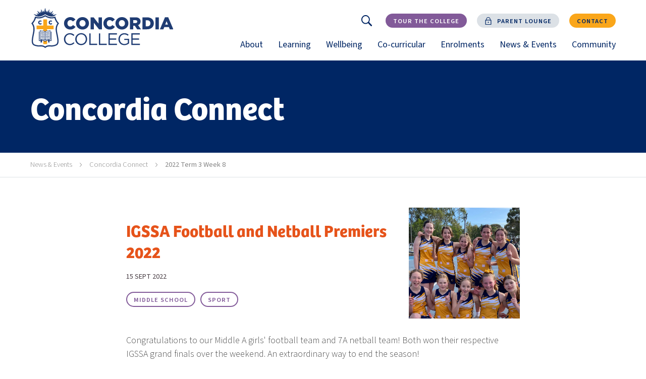

--- FILE ---
content_type: text/html; charset=UTF-8
request_url: https://www.concordia.sa.edu.au/latest/concordia-connect/issue/2022-term-3-week-8/igssa-football-and-netball-premiers-2022/
body_size: 13618
content:





<!doctype html>

<html lang="en">
<head>
  <meta name="referrer" content="no-referrer" />
  <link rel="canonical" href="https://www.concordia.sa.edu.au/latest/concordia-connect/issue/2022-term-3-week-8/igssa-football-and-netball-premiers-2022/">

  <meta charset="utf-8">
  <meta http-equiv="X-UA-Compatible" content="IE=edge">
  <meta name="viewport" content="width=device-width, initial-scale=1.0">

  <link rel="stylesheet" href="/css/app.css?id=a3ce7d76102ef8e7342d">

  <link rel="stylesheet" href="https://use.typekit.net/oin6fid.css">

  <meta name="theme-color" content="#ffffff" media="(prefers-color-scheme: light)">
  <meta name="theme-color" content="#000000" media="(prefers-color-scheme: dark)">

  <link rel="icon" href="/favicon.png" sizes="32x32">
  <link rel="apple-touch-icon" href="/apple-touch-icon.png" sizes="180x180">
  <link rel="manifest" href="/site.webmanifest">

            
    
  <title>IGSSA Football and Netball Premiers 2022 - Concordia College</title>
  <meta name="description" content="">

  <meta property="og:type" content="article">
  <meta property="og:title" content="IGSSA Football and Netball Premiers 2022">
  <meta property="og:description" content="">
  <meta property="og:image" content="https://www.concordia.sa.edu.au/images/og-image.jpg">
  <meta property="og:url" content="https://www.concordia.sa.edu.au/latest/concordia-connect/issue/2022-term-3-week-8/igssa-football-and-netball-premiers-2022/">
  <meta property="og:site_name" content="Concordia College">

  <meta name="twitter:card" content="summary">
  <meta name="twitter:title" content="IGSSA Football and Netball Premiers 2022">
  <meta name="twitter:description" content="">
  <meta name="twitter:image" content="https://www.concordia.sa.edu.au/images/og-image.jpg">
  <meta name="twitter:url" content="https://www.concordia.sa.edu.au/latest/concordia-connect/issue/2022-term-3-week-8/igssa-football-and-netball-premiers-2022/">
    
  <script type="application/ld+json">
  {
    "@context" : "http://schema.org",
    "@type" : "LocalBusiness",
    "@id" : "https://www.concordia.sa.edu.au/latest/concordia-connect/issue/2022-term-3-week-8/igssa-football-and-netball-premiers-2022/",
    "url" : "https://www.concordia.sa.edu.au/latest/concordia-connect/issue/2022-term-3-week-8/igssa-football-and-netball-premiers-2022/",
    "image" : "https://www.concordia.sa.edu.au/images/og-image.jpg",
    "logo" : "https://www.concordia.sa.edu.au/images/logo.svg",
    "name": "Concordia College" ,
    "address": {
      "@type": "PostalAddress",
      "streetAddress": "24 Winchester St",
      "addressLocality": "Highgate",
      "addressRegion": "South Australia",
      "postalCode": "5063",
      "addressCountry": "Australia"
    }
  }
  </script>

  
    <!-- Google Tag Manager -->
    <script>(function(w,d,s,l,i){w[l]=w[l]||[];w[l].push({'gtm.start':new Date().getTime(),event:'gtm.js'});var f=d.getElementsByTagName(s)[0],j=d.createElement(s),dl=l!='dataLayer'?'&l='+l:'';j.async=true;j.src='https://www.googletagmanager.com/gtm.js?id='+i+dl;f.parentNode.insertBefore(j,f);})(window,document,'script','dataLayer','GTM-WB2XKND');</script>
    <!-- End Google Tag Manager -->

    <!-- Facebook Pixel Code -->
    <script>
    !function(f,b,e,v,n,t,s)
    {if(f.fbq)return;n=f.fbq=function(){n.callMethod?
    n.callMethod.apply(n,arguments):n.queue.push(arguments)};
    if(!f._fbq)f._fbq=n;n.push=n;n.loaded=!0;n.version='2.0';
    n.queue=[];t=b.createElement(e);t.async=!0;
    t.src=v;s=b.getElementsByTagName(e)[0];
    s.parentNode.insertBefore(t,s)}(window, document,'script',
    'https://connect.facebook.net/en_US/fbevents.js');
    fbq('init', '189792432559712');
    fbq('track', 'PageView');
    </script>
    <noscript><img height="1" width="1" style="display:none" src="https://www.facebook.com/tr?id=189792432559712&ev=PageView&noscript=1" /></noscript>
    <!-- End Facebook Pixel Code -->

    <meta name="google-site-verification" content="fWIZIpHUeEp14-4mgJJLSx4lCoqR4x9Nqri_KyHflZw" />
  
<script>var passwordpolicy = {"showStrengthIndicator":true};</script></head>

<body class="page-igssa-football-and-netball-premiers-2022">

<!-- Google Tag Manager (noscript) -->
<noscript><iframe src=https://www.googletagmanager.com/ns.html?id=GTM-WB2XKND height="0" width="0" style="display:none;visibility:hidden"></iframe></noscript>
<!-- End Google Tag Manager (noscript) -->

<svg width="0" height="0" style="position:absolute"><symbol viewBox="0 0 29 22.4" id="arrow-left" xmlns="http://www.w3.org/2000/svg"><path class="ast0" d="M28 10.2H3.4l8.5-8.5c.4-.4.4-1 0-1.4s-1-.4-1.4 0L.3 10.5c-.4.4-.4 1 0 1.4l10.2 10.2c.2.2.4.3.7.3s.5-.1.7-.3c.4-.4.4-1 0-1.4l-8.5-8.5H28c.6 0 1-.4 1-1s-.4-1-1-1z"/></symbol><symbol viewBox="0 0 29 22.4" id="arrow-right" xmlns="http://www.w3.org/2000/svg"><path class="bst0" d="M28.7 10.5L18.5.3c-.4-.4-1-.4-1.4 0s-.4 1 0 1.4l8.5 8.5H1c-.6 0-1 .4-1 1s.4 1 1 1h24.6l-8.5 8.5c-.4.4-.4 1 0 1.4.2.2.5.3.7.3s.5-.1.7-.3l10.2-10.2c.4-.4.4-1 0-1.4z"/></symbol><symbol viewBox="0 0 62 35" id="chevron-down" xmlns="http://www.w3.org/2000/svg"><path d="M1.954 2.794l28.78 28.78 28.78-28.78" stroke="currentColor" stroke-width="4" fill="none"/></symbol><symbol viewBox="0 0 34 61" id="chevron-left" xmlns="http://www.w3.org/2000/svg"><path stroke="currentColor" stroke-width="4" d="M32.074 1.986l-28.78 28.78 28.78 28.78" fill="none"/></symbol><symbol viewBox="0 0 34 61" id="chevron-right" xmlns="http://www.w3.org/2000/svg"><path stroke="currentColor" stroke-width="4" d="M2.294 59.546l28.78-28.78-28.78-28.78" fill="none"/></symbol><symbol viewBox="0 0 20 20" id="close" xmlns="http://www.w3.org/2000/svg"><path d="M11.5 10l8.2-8.2c.4-.4.4-1 0-1.4-.4-.4-1-.4-1.4 0l-8.2 8.2L1.8.3C1.4-.1.8-.1.4.3c-.4.4-.4 1 0 1.4L8.6 10 .3 18.3c-.4.4-.4 1 0 1.4.4.4 1 .4 1.4 0l8.3-8.3 8.3 8.3c.4.4 1 .4 1.4 0 .4-.4.4-1 0-1.4L11.5 10z"/></symbol><symbol viewBox="0 0 36 31.2" id="download" xmlns="http://www.w3.org/2000/svg"><path class="gst0" d="M33.4 8c-1.5-1.4-3.4-2.2-5.5-2.3C25.5 1.5 20.6-.8 15.8.2c-4.6.8-8.2 4.5-9 9.1-1.6-.1-3.1.4-4.4 1.4-1.5 1.2-2.4 3-2.4 4.9 0 1.8.6 3.3 1.7 4.4 2 2 5.1 2 5.2 2h2.9c.6 0 1-.4 1-1s-.4-1-1-1h-3S4.4 20 3 18.6c-.7-.7-1.1-1.7-1.1-3s.6-2.6 1.7-3.4c1.1-.8 2.5-1.2 3.8-.9.3.1.6 0 .8-.2.2-.2.4-.4.4-.7.3-4.2 3.4-7.6 7.5-8.3 4.1-.8 8.3 1.3 10.2 5 .2.3.5.6.9.5 1.7-.1 3.4.5 4.7 1.7 1.2 1.1 1.9 2.7 1.9 4.4 0 5.1-5.1 6-5.7 6.1h-2.2c-.6 0-1 .4-1 1s.4 1 1 1h2.4c2.6-.3 7.5-2.5 7.5-8.1.2-2.1-.7-4.2-2.4-5.7z"/><path class="gst0" d="M22.3 24.5L19 27.8v-15c0-.6-.4-1-1-1s-1 .4-1 1v15l-3.3-3.3c-.4-.4-1-.4-1.4 0s-.4 1 0 1.4l5 5c.2.2.4.3.7.3s.5-.1.7-.3l5-5c.4-.4.4-1 0-1.4s-1-.4-1.4 0z"/></symbol><symbol viewBox="0 0 140 140" id="external" xmlns="http://www.w3.org/2000/svg"><path d="M125 140H15c-8 0-15-7-15-15V15C0 7 7 0 15 0h45c3 0 5 2 5 5s-2 5-5 5H15c-3 0-5 2-5 5v110c0 3 2 5 5 5h110c3 0 5-2 5-5V80c0-3 2-5 5-5s5 2 5 5v45c0 8-7 15-15 15zm10-95c-3 0-5-2-5-5V10h-30c-3 0-5-2-5-5s2-5 5-5h35c3 0 5 2 5 5v35c0 3-2 5-5 5z"/><path d="M70 75c-1 0-3 0-4-1-2-2-2-5 0-7l65-65c2-2 5-2 7 0s2 5 0 7L74 74c-1 1-3 1-4 1z"/></symbol><symbol viewBox="0 0 110 140" id="lock" xmlns="http://www.w3.org/2000/svg"><path d="M105 140H5c-3 0-5-2-5-5V55c0-3 2-5 5-5h100c3 0 5 2 5 5v80c0 3-2 5-5 5zm-95-10h90V60H10v70z"/><path d="M90 60c-3 0-5-2-5-5V40c0-17-13-30-30-30S25 23 25 40v15c0 3-2 5-5 5s-5-2-5-5V40C15 18 33 0 55 0s40 18 40 40v15c0 3-2 5-5 5zm-35 45c-6 0-10-4-10-10s4-10 10-10 10 4 10 10-4 10-10 10zm0-10zm0 0zm0 0zm0 0zm0 0zm0 0zm0 0zm0 0z"/></symbol><symbol viewBox="0 0 140 110" id="menu" xmlns="http://www.w3.org/2000/svg"><path d="M135 10H5c-3 0-5-2-5-5s2-5 5-5h130c3 0 5 2 5 5s-2 5-5 5zm0 50H5c-3 0-5-2-5-5s2-5 5-5h130c3 0 5 2 5 5s-2 5-5 5zm0 50H5c-3 0-5-2-5-5s2-5 5-5h130c3 0 5 2 5 5s-2 5-5 5z"/></symbol><symbol viewBox="0 0 512 512" id="pause" xmlns="http://www.w3.org/2000/svg"><path d="M224 435.8V76.1c0-6.7-5.4-12.1-12.2-12.1h-71.6c-6.8 0-12.2 5.4-12.2 12.1v359.7c0 6.7 5.4 12.2 12.2 12.2h71.6c6.8 0 12.2-5.4 12.2-12.2zM371.8 64h-71.6c-6.7 0-12.2 5.4-12.2 12.1v359.7c0 6.7 5.4 12.2 12.2 12.2h71.6c6.7 0 12.2-5.4 12.2-12.2V76.1c0-6.7-5.4-12.1-12.2-12.1z"/></symbol><symbol viewBox="0 0 21.85 21.861" id="search" xmlns="http://www.w3.org/2000/svg"><path d="M21.424 19.383L15.871 13.8a8.642 8.642 0 001.618-5.057 8.759 8.759 0 10-3.689 7.128l5.582 5.553a1.414 1.414 0 001.02.437 1.337 1.337 0 001.02-.437 1.452 1.452 0 000-2.055v.015zm-12.68-3.789a6.85 6.85 0 116.85-6.85 6.86 6.86 0 01-6.85 6.85z" fill-rule="evenodd"/></symbol><symbol viewBox="0 0 9.013 19.393" id="social-facebook" xmlns="http://www.w3.org/2000/svg"><path data-name="Path 230" d="M8.664 9.7H5.947v9.689H1.921V9.7H.005V6.277h1.916V4.061A3.776 3.776 0 015.979 0l2.983.012v3.323H6.797a.819.819 0 00-.855.932V6.28h3.07z" fill="currentColor"/></symbol><symbol viewBox="0 0 22.234 22.234" id="social-instagram" xmlns="http://www.w3.org/2000/svg"><path data-name="Path 228" d="M11.121 2.003c2.968 0 3.32.011 4.492.065a6.152 6.152 0 012.064.383 3.681 3.681 0 012.11 2.11 6.151 6.151 0 01.383 2.064c.053 1.172.065 1.524.065 4.492s-.011 3.32-.065 4.492a6.152 6.152 0 01-.383 2.064 3.682 3.682 0 01-2.11 2.11 6.153 6.153 0 01-2.064.383c-1.172.053-1.524.065-4.492.065s-3.32-.011-4.492-.065a6.153 6.153 0 01-2.064-.383 3.682 3.682 0 01-2.11-2.11 6.153 6.153 0 01-.383-2.064c-.053-1.172-.065-1.524-.065-4.492s.011-3.32.065-4.492a6.153 6.153 0 01.379-2.064 3.681 3.681 0 012.11-2.11 6.152 6.152 0 012.06-.383c1.172-.053 1.524-.065 4.492-.065m0-2c-3.019 0-3.4.013-4.584.067a8.16 8.16 0 00-2.7.517A5.685 5.685 0 00.584 3.835a8.16 8.16 0 00-.517 2.7C.013 7.721 0 8.099 0 11.119s.013 3.4.067 4.584a8.16 8.16 0 00.517 2.7 5.685 5.685 0 003.251 3.248 8.16 8.16 0 002.7.517c1.186.054 1.564.067 4.584.067s3.4-.013 4.584-.067a8.16 8.16 0 002.7-.517 5.685 5.685 0 003.251-3.251 8.16 8.16 0 00.517-2.7c.054-1.186.067-1.564.067-4.584s-.013-3.4-.067-4.584a8.16 8.16 0 00-.517-2.7A5.685 5.685 0 0018.403.581a8.16 8.16 0 00-2.7-.517c-1.186-.054-1.564-.067-4.584-.067z" fill="currentColor"/><path data-name="Path 229" d="M11.117 5.408a5.709 5.709 0 105.709 5.709 5.709 5.709 0 00-5.709-5.709zm0 9.415a3.706 3.706 0 113.706-3.706 3.706 3.706 0 01-3.706 3.706z" fill="currentColor"/><circle data-name="Ellipse 28" cx="1.334" cy="1.334" r="1.334" transform="rotate(-45 13.839 -15.714)" fill="currentColor"/></symbol><symbol viewBox="0 0 19.393 18.536" id="social-linkedin" xmlns="http://www.w3.org/2000/svg"><path data-name="Path 232" d="M10.859 7.842v-.04a.233.233 0 01-.028.04z" fill="currentColor"/><path data-name="Rectangle 3426" fill="currentColor" d="M.245 6.031h4.158v12.504H.245z"/><path data-name="Path 233" d="M2.324 4.322h-.028a2.375 2.375 0 11.028 0z" fill="currentColor"/><path data-name="Path 234" d="M19.393 18.535h-4.157V11.85c0-1.681-.6-2.829-2.107-2.829a2.28 2.28 0 00-2.133 1.522 2.822 2.822 0 00-.137 1.013v6.983H6.703s.053-11.332 0-12.5h4.156V7.81a4.124 4.124 0 013.747-2.064c2.734 0 4.788 1.785 4.788 5.626z" fill="currentColor"/></symbol><symbol viewBox="0 0 19.393 15.759" id="social-twitter" xmlns="http://www.w3.org/2000/svg"><path data-name="Path 231" d="M17.408 3.925c.008.171.012.342.012.514A11.315 11.315 0 010 13.972a8.207 8.207 0 00.949.055 7.971 7.971 0 004.94-1.7 3.985 3.985 0 01-3.715-2.762 4.094 4.094 0 00.748.07 4.013 4.013 0 001.047-.139 3.984 3.984 0 01-3.19-3.9v-.05a3.962 3.962 0 001.8.5A3.984 3.984 0 011.347.735a11.289 11.289 0 008.2 4.156 3.982 3.982 0 016.78-3.629 7.929 7.929 0 002.527-.966 4 4 0 01-1.75 2.2 7.932 7.932 0 002.285-.625 8.059 8.059 0 01-1.981 2.054z" fill="currentColor"/></symbol><symbol viewBox="0 0 29.906 21.228" id="social-youtube" xmlns="http://www.w3.org/2000/svg"><defs><clipPath id="qa"><path data-name="Rectangle 66" d="M0 0h29.906v21.228H0z"/></clipPath></defs><g data-name="Group 27"><g data-name="Group 26" clip-path="url(#qa)"><path data-name="Path 10" d="M23.69-.007H6.209A6.209 6.209 0 000 6.202v8.739a6.209 6.209 0 006.209 6.209h17.48a6.209 6.209 0 006.211-6.209V6.202a6.208 6.208 0 00-6.21-6.209zm-4.2 11l-8.176 3.9a.328.328 0 01-.469-.3V6.558a.328.328 0 01.477-.293l8.178 4.143a.328.328 0 01-.007.589zm0 0"/></g></g></symbol><symbol viewBox="0 0 10 11" id="triangle-right" xmlns="http://www.w3.org/2000/svg"><path data-name="Polygon 2" d="M10 5.5L0 11V0z"/></symbol><symbol viewBox="0 0 110 140" id="unlock" xmlns="http://www.w3.org/2000/svg"><path d="M105 140H5c-3 0-5-2-5-5V55c0-3 2-5 5-5h100c3 0 5 2 5 5v80c0 3-2 5-5 5zm-95-10h90V60H10v70z"/><path d="M20 60c-3 0-5-2-5-5V40c0-11 4-21 12-28C43-4 68-4 84 12c2 2 2 5 0 7s-5 2-7 0C65 7 46 7 35 19c-7 5-10 13-10 21v15c0 3-2 5-5 5zm35 45c-6 0-10-4-10-10s4-10 10-10 10 4 10 10c0 5-4 10-10 10zm0-10zm0 0zm0 0zm0 0zm0 0zm0 0zm0 0zm0 0z"/></symbol></svg>

<div id="main">

  <a class="site-menu__skip-to-content" href="#site-body">
    Skip to content
  </a>

  <div class="site-content">

    <header class="site-header">
      <div class="site-header__inner">

        <a href="/" class="site-header__logo">
          <img src="/images/concordia-college.svg" alt="Concordia College">
        </a>

        <div class="site-header__aside">

          <button class="btn btn--has-icon btn--yellow-yellow btn--capped-right site-header__menu-button" aria-controls="sitemenu">
            <svg class="icon"><use href="#menu"></use></svg>
            <span><span class="visually-hidden">Open</span> Menu</span>
          </button>

          <div class="site-header__links">

                                        <form action="/search/" method="post" class="site-header__search-form" id="header-search-form" hidden>
                <label for="keywords" class="visually-hidden">Keywords</label>
                <input type="search" id="keywords" name="keywords" placeholder="Search keywords...">
                <button type="submit" name="submit" class="btn btn--small btn--blue btn--capped-left">Search</button>
              </form>
              <a href="https://www.concordia.sa.edu.au/search/" class="btn btn--circle-icon btn--white-grey" aria-controls="search" aria-expanded="false">
                <svg class="icon"><use href="#search"></use></svg>
                <span class="visually-hidden">Search</span>
              </a>
            
                          <a href="https://www.concordia.sa.edu.au/enrolments/tour-the-college/" class="btn btn--small btn--purple">
                <span>Tour the College</span>
              </a>
            
                          <div class="btn-hover">                <a href="https://www.concordia.sa.edu.au/parent-lounge/" class="btn btn--small btn--grey btn--has-icon" target="_blank" aria-controls="parent-lounge-quick" aria-haspopup="true" aria-expanded="false">
                                      <svg class="icon btn-icon"><use href="#lock"></use></svg>
                                    <span>Parent Lounge</span>
                </a>
                                <div class="btn-hover__menu" id="parent-lounge-quick" aria-hidden="true" hidden>
                  <a href="https://www.concordia.sa.edu.au/parent-lounge/" target="_blank">
                    <span>Login</span>
                    <span class="visually-hidden">(opens in a new window)</span>
                    <svg class="icon btn-icon"><use href="#external"></use></svg>
                  </a>
                                                                                                  <a  href="https://engage.concordia.sa.edu.au/" rel="noopener noreferrer" target="_blank">
                      <span>SEQTA Engage</span>
                      <span class="visually-hidden">(opens in a new window)</span>
                      <svg class="icon btn-icon"><use href="#external"></use></svg>                    </a>
                                                                                                  <a  href="https://www.schoolinterviews.com.au/" rel="noopener noreferrer" target="_blank">
                      <span>Parent Interviews (ELC-6)</span>
                      <span class="visually-hidden">(opens an external website in a new window)</span>
                      <svg class="icon btn-icon"><use href="#external"></use></svg>                    </a>
                                                                                                  <a  href="https://www.schoolinterviews.com.au/" rel="noopener noreferrer" target="_blank">
                      <span>Parent Interviews (7-12)</span>
                      <span class="visually-hidden">(opens an external website in a new window)</span>
                      <svg class="icon btn-icon"><use href="#external"></use></svg>                    </a>
                                  </div>
                              </div>            
                          <a href="https://www.concordia.sa.edu.au/contact/" class="btn btn--small  btn--yellow">
                <span>Contact</span>
              </a>
            
          </div>

          <nav class="site-menu site-header__menu" id="sitemenu">
            <div class="site-menu__indicator"></div>
            <ul class="site-menu__pages">
              
                                
                
                
                
                <li  aria-expanded="false"  class=
                "site-menu__li" data-id="about">
                  <a href="https://www.concordia.sa.edu.au/about/" class="site-menu__link">
                    About
                                          <span class="site-menu__link-plus"><svg class="icon"><use href="#arrow-right"></use></svg></span>
                      <button class="site-menu__link-toggle">
                        <svg class="icon"><use href="#chevron-down"></use></svg>
                        <span class="visually-hidden">Toggle sub-menu for About</span>
                      </button>
                                      </a>

                                      <div class="site-menu__section" aria-hidden="true" hidden>

                                              <ul class="site-menu__children">
                          <li class="site-menu__back">
                            <button class="site-menu__child-link">
                              <svg class="icon"><use href="#chevron-left"/></svg>
                              Back
                            </button>
                          </li>
                          <li class="site-menu__title text-right">
                            About
                          </li>
                                                                                  <li>
                              <a href="https://www.concordia.sa.edu.au/about/head-of-colleges-welcome/" class="site-menu__child-link" >
                                <svg class="icon"><use href="#arrow-right"/></svg>
                                <span>Head of College&#039;s Welcome</span>
                              </a>
                            </li>
                                                                                                                                                                                                                                                              <li>
                              <a href="https://www.concordia.sa.edu.au/about/ib-world-school/" class="site-menu__child-link" >
                                <svg class="icon"><use href="#arrow-right"/></svg>
                                <span>IB World School</span>
                              </a>
                            </li>
                                                                                                                                                                                                                                                              <li>
                              <a href="https://www.concordia.sa.edu.au/about/history-governance/" class="site-menu__child-link" >
                                <svg class="icon"><use href="#arrow-right"/></svg>
                                <span>History &amp; Governance</span>
                              </a>
                            </li>
                                                                                                                                                                            <li class="break"></li>                                                                                  <li>
                              <a href="https://www.concordia.sa.edu.au/about/key-contacts/" class="site-menu__child-link" >
                                <svg class="icon"><use href="#arrow-right"/></svg>
                                <span>Key Contacts</span>
                              </a>
                            </li>
                                                                                                                                                                                                                                                              <li>
                              <a href="https://www.concordia.sa.edu.au/about/campus-facilities/" class="site-menu__child-link" >
                                <svg class="icon"><use href="#arrow-right"/></svg>
                                <span>Campus &amp; Facilities</span>
                              </a>
                            </li>
                                                                                                                                                                                                                                                              <li>
                              <a href="https://www.concordia.sa.edu.au/about/facility-hire/" class="site-menu__child-link" >
                                <svg class="icon"><use href="#arrow-right"/></svg>
                                <span>Facility Hire</span>
                              </a>
                            </li>
                                                                                                                                                                            <li class="break"></li>                                                                                  <li>
                              <a href="https://www.concordia.sa.edu.au/about/cultural-diversity/" class="site-menu__child-link" >
                                <svg class="icon"><use href="#arrow-right"/></svg>
                                <span>Cultural Diversity</span>
                              </a>
                            </li>
                                                                                                                                                                                                                                                              <li>
                              <a href="https://www.concordia.sa.edu.au/about/news-events/" class="site-menu__child-link" >
                                <svg class="icon"><use href="#arrow-right"/></svg>
                                <span>News &amp; Events</span>
                              </a>
                            </li>
                                                                                                                                                                                                                                                              <li>
                              <a href="https://www.concordia.sa.edu.au/about/employment/" class="site-menu__child-link" >
                                <svg class="icon"><use href="#arrow-right"/></svg>
                                <span>Employment</span>
                              </a>
                            </li>
                                                                                                                                                                            <li class="break"></li>                                                  </ul>
                      
                    </div>
                  
                </li>

              
                                
                
                
                
                <li  aria-expanded="false"  class=
                "site-menu__li" data-id="learning">
                  <a href="https://www.concordia.sa.edu.au/learning/" class="site-menu__link">
                    Learning
                                          <span class="site-menu__link-plus"><svg class="icon"><use href="#arrow-right"></use></svg></span>
                      <button class="site-menu__link-toggle">
                        <svg class="icon"><use href="#chevron-down"></use></svg>
                        <span class="visually-hidden">Toggle sub-menu for Learning</span>
                      </button>
                                      </a>

                                      <div class="site-menu__section" aria-hidden="true" hidden>

                                              <ul class="site-menu__children">
                          <li class="site-menu__back">
                            <button class="site-menu__child-link">
                              <svg class="icon"><use href="#chevron-left"/></svg>
                              Back
                            </button>
                          </li>
                          <li class="site-menu__title text-right">
                            Learning
                          </li>
                                                                                  <li>
                              <a href="https://www.concordia.sa.edu.au/learning/academic-life/" class="site-menu__child-link" >
                                <svg class="icon"><use href="#arrow-right"/></svg>
                                <span>Academic Life</span>
                              </a>
                            </li>
                                                                                                                                                                                                                                                              <li>
                              <a href="https://www.concordia.sa.edu.au/learning/early-learning-centre/" class="site-menu__child-link" >
                                <svg class="icon"><use href="#arrow-right"/></svg>
                                <span>Early Learning Centre</span>
                              </a>
                            </li>
                                                                                                                                                                                                                                                              <li>
                              <a href="https://www.concordia.sa.edu.au/learning/primary-school/" class="site-menu__child-link" >
                                <svg class="icon"><use href="#arrow-right"/></svg>
                                <span>Primary School</span>
                              </a>
                            </li>
                                                                                                                                                                            <li class="break"></li>                                                                                  <li>
                              <a href="https://www.concordia.sa.edu.au/learning/middle-school/" class="site-menu__child-link" >
                                <svg class="icon"><use href="#arrow-right"/></svg>
                                <span>Middle School</span>
                              </a>
                            </li>
                                                                                                                                                                                                                                                              <li>
                              <a href="https://www.concordia.sa.edu.au/learning/senior-school/" class="site-menu__child-link" >
                                <svg class="icon"><use href="#arrow-right"/></svg>
                                <span>Senior School</span>
                              </a>
                            </li>
                                                                                                                                                                                                                                                              <li>
                              <a href="https://www.concordia.sa.edu.au/learning/results-and-achievements/" class="site-menu__child-link" >
                                <svg class="icon"><use href="#arrow-right"/></svg>
                                <span>Results and Achievements</span>
                              </a>
                            </li>
                                                                                                                                                                            <li class="break"></li>                                                                                  <li>
                              <a href="https://www.concordia.sa.edu.au/learning/stem/" class="site-menu__child-link" >
                                <svg class="icon"><use href="#arrow-right"/></svg>
                                <span>STEM</span>
                              </a>
                            </li>
                                                                                                                                                                                                                                                              <li>
                              <a href="https://www.concordia.sa.edu.au/learning/arts-languages/" class="site-menu__child-link" >
                                <svg class="icon"><use href="#arrow-right"/></svg>
                                <span>Arts &amp; Languages</span>
                              </a>
                            </li>
                                                                                                                                                                                                                                                              <li>
                              <a href="https://www.concordia.sa.edu.au/learning/other-faculties/" class="site-menu__child-link" >
                                <svg class="icon"><use href="#arrow-right"/></svg>
                                <span>Other Faculties</span>
                              </a>
                            </li>
                                                                                                                                                                            <li class="break"></li>                                                  </ul>
                      
                    </div>
                  
                </li>

              
                                
                
                
                
                <li  aria-expanded="false"  class=
                "site-menu__li" data-id="wellbeing">
                  <a href="https://www.concordia.sa.edu.au/wellbeing/" class="site-menu__link">
                    Wellbeing
                                          <span class="site-menu__link-plus"><svg class="icon"><use href="#arrow-right"></use></svg></span>
                      <button class="site-menu__link-toggle">
                        <svg class="icon"><use href="#chevron-down"></use></svg>
                        <span class="visually-hidden">Toggle sub-menu for Wellbeing</span>
                      </button>
                                      </a>

                                      <div class="site-menu__section" aria-hidden="true" hidden>

                                              <ul class="site-menu__children">
                          <li class="site-menu__back">
                            <button class="site-menu__child-link">
                              <svg class="icon"><use href="#chevron-left"/></svg>
                              Back
                            </button>
                          </li>
                          <li class="site-menu__title text-right">
                            Wellbeing
                          </li>
                                                                                  <li>
                              <a href="https://www.concordia.sa.edu.au/wellbeing/our-holistic-approach/" class="site-menu__child-link" >
                                <svg class="icon"><use href="#arrow-right"/></svg>
                                <span>Our Holistic Approach</span>
                              </a>
                            </li>
                                                                                                                                                                                                                                                              <li>
                              <a href="https://www.concordia.sa.edu.au/wellbeing/spiritual-life-pastoral-care/" class="site-menu__child-link" >
                                <svg class="icon"><use href="#arrow-right"/></svg>
                                <span>Spiritual Life &amp; Pastoral Care</span>
                              </a>
                            </li>
                                                                                                                                                                                                                                                              <li>
                              <a href="https://www.concordia.sa.edu.au/wellbeing/specialised-support/" class="site-menu__child-link" >
                                <svg class="icon"><use href="#arrow-right"/></svg>
                                <span>Specialised Support</span>
                              </a>
                            </li>
                                                                                                                                                                                                                              </ul>
                      
                    </div>
                  
                </li>

              
                                
                
                
                
                <li  aria-expanded="false"  class=
                "site-menu__li" data-id="co-curricular">
                  <a href="https://www.concordia.sa.edu.au/co-curricular/" class="site-menu__link">
                    Co-curricular
                                          <span class="site-menu__link-plus"><svg class="icon"><use href="#arrow-right"></use></svg></span>
                      <button class="site-menu__link-toggle">
                        <svg class="icon"><use href="#chevron-down"></use></svg>
                        <span class="visually-hidden">Toggle sub-menu for Co-curricular</span>
                      </button>
                                      </a>

                                      <div class="site-menu__section" aria-hidden="true" hidden>

                                              <ul class="site-menu__children">
                          <li class="site-menu__back">
                            <button class="site-menu__child-link">
                              <svg class="icon"><use href="#chevron-left"/></svg>
                              Back
                            </button>
                          </li>
                          <li class="site-menu__title text-right">
                            Co-curricular
                          </li>
                                                                                  <li>
                              <a href="https://www.concordia.sa.edu.au/co-curricular/student-leadership/" class="site-menu__child-link" >
                                <svg class="icon"><use href="#arrow-right"/></svg>
                                <span>Student Leadership</span>
                              </a>
                            </li>
                                                                                                                                                                                                                                                              <li>
                              <a href="https://www.concordia.sa.edu.au/co-curricular/service-learning/" class="site-menu__child-link" >
                                <svg class="icon"><use href="#arrow-right"/></svg>
                                <span>Service Learning</span>
                              </a>
                            </li>
                                                                                                                                                                                                                                                              <li>
                              <a href="https://www.concordia.sa.edu.au/co-curricular/music/" class="site-menu__child-link" >
                                <svg class="icon"><use href="#arrow-right"/></svg>
                                <span>Music</span>
                              </a>
                            </li>
                                                                                                                                                                            <li class="break"></li>                                                                                  <li>
                              <a href="https://www.concordia.sa.edu.au/co-curricular/co-curricular-sport/" class="site-menu__child-link" >
                                <svg class="icon"><use href="#arrow-right"/></svg>
                                <span>Sport</span>
                              </a>
                            </li>
                                                                                                                                                                                                                                                              <li>
                              <a href="https://www.concordia.sa.edu.au/co-curricular/house-program/" class="site-menu__child-link" >
                                <svg class="icon"><use href="#arrow-right"/></svg>
                                <span>House Program</span>
                              </a>
                            </li>
                                                                                                                                                                                                                                                              <li>
                              <a href="https://www.concordia.sa.edu.au/co-curricular/clubs-activities/" class="site-menu__child-link" >
                                <svg class="icon"><use href="#arrow-right"/></svg>
                                <span>Clubs &amp; Activities</span>
                              </a>
                            </li>
                                                                                                                                                                            <li class="break"></li>                                                                                  <li>
                              <a href="https://www.concordia.sa.edu.au/co-curricular/camps-trips/" class="site-menu__child-link" >
                                <svg class="icon"><use href="#arrow-right"/></svg>
                                <span>Camps &amp; Trips</span>
                              </a>
                            </li>
                                                                                                                                                                                                                              </ul>
                      
                    </div>
                  
                </li>

              
                                
                
                
                
                <li  aria-expanded="false"  class=
                "site-menu__li" data-id="enrolments">
                  <a href="https://www.concordia.sa.edu.au/enrolments/" class="site-menu__link">
                    Enrolments
                                          <span class="site-menu__link-plus"><svg class="icon"><use href="#arrow-right"></use></svg></span>
                      <button class="site-menu__link-toggle">
                        <svg class="icon"><use href="#chevron-down"></use></svg>
                        <span class="visually-hidden">Toggle sub-menu for Enrolments</span>
                      </button>
                                      </a>

                                      <div class="site-menu__section" aria-hidden="true" hidden>

                                              <ul class="site-menu__children">
                          <li class="site-menu__back">
                            <button class="site-menu__child-link">
                              <svg class="icon"><use href="#chevron-left"/></svg>
                              Back
                            </button>
                          </li>
                          <li class="site-menu__title text-right">
                            Enrolments
                          </li>
                                                                                  <li>
                              <a href="https://www.concordia.sa.edu.au/enrolments/enrolment-at-concordia/" class="site-menu__child-link" >
                                <svg class="icon"><use href="#arrow-right"/></svg>
                                <span>Enrolment at Concordia</span>
                              </a>
                            </li>
                                                                                                                                                                                                                                                              <li>
                              <a href="https://www.concordia.sa.edu.au/enrolments/tour-the-college/" class="site-menu__child-link" >
                                <svg class="icon"><use href="#arrow-right"/></svg>
                                <span>Tour the College</span>
                              </a>
                            </li>
                                                                                                                                                                                                                                                              <li>
                              <a href="https://www.concordia.sa.edu.au/enrolments/scholarships/" class="site-menu__child-link" >
                                <svg class="icon"><use href="#arrow-right"/></svg>
                                <span>Scholarships</span>
                              </a>
                            </li>
                                                                                                                                                                            <li class="break"></li>                                                                                  <li>
                              <a href="https://www.concordia.sa.edu.au/enrolments/fees-payments/" class="site-menu__child-link" >
                                <svg class="icon"><use href="#arrow-right"/></svg>
                                <span>Fees &amp; Payments</span>
                              </a>
                            </li>
                                                                                                                                                                                                                                                              <li>
                              <a href="https://www.concordia.sa.edu.au/enrolments/international-students/" class="site-menu__child-link" >
                                <svg class="icon"><use href="#arrow-right"/></svg>
                                <span>International Students</span>
                              </a>
                            </li>
                                                                                                                                                                                                                                                              <li>
                              <a href="https://www.concordia.sa.edu.au/enrolments/uniform-shop/" class="site-menu__child-link" >
                                <svg class="icon"><use href="#arrow-right"/></svg>
                                <span>Uniform Shop</span>
                              </a>
                            </li>
                                                                                                                                                                            <li class="break"></li>                                                                                  <li>
                              <a href="https://www.concordia.sa.edu.au/enrolments/bus-service/" class="site-menu__child-link" >
                                <svg class="icon"><use href="#arrow-right"/></svg>
                                <span>Bus Service</span>
                              </a>
                            </li>
                                                                                                                                                                                                                                                              <li>
                              <a href="https://www.concordia.sa.edu.au/enrolments/oshc-vacation-care/" class="site-menu__child-link" >
                                <svg class="icon"><use href="#arrow-right"/></svg>
                                <span>OSHC &amp; Vacation Care</span>
                              </a>
                            </li>
                                                                                                                                                                                                                              </ul>
                      
                    </div>
                  
                </li>

              
                                
                
                
                
                <li  aria-expanded="false"  class=
                "site-menu__li" data-id="latest">
                  <a href="https://www.concordia.sa.edu.au/latest/" class="site-menu__link">
                    News &amp; Events
                                          <span class="site-menu__link-plus"><svg class="icon"><use href="#arrow-right"></use></svg></span>
                      <button class="site-menu__link-toggle">
                        <svg class="icon"><use href="#chevron-down"></use></svg>
                        <span class="visually-hidden">Toggle sub-menu for News &amp; Events</span>
                      </button>
                                      </a>

                                      <div class="site-menu__section" aria-hidden="true" hidden>

                                              <ul class="site-menu__children">
                          <li class="site-menu__back">
                            <button class="site-menu__child-link">
                              <svg class="icon"><use href="#chevron-left"/></svg>
                              Back
                            </button>
                          </li>
                          <li class="site-menu__title text-right">
                            News &amp; Events
                          </li>
                                                                                  <li>
                              <a href="https://www.concordia.sa.edu.au/latest/news/" class="site-menu__child-link" >
                                <svg class="icon"><use href="#arrow-right"/></svg>
                                <span>News</span>
                              </a>
                            </li>
                                                                                                                                                                                                                                                              <li>
                              <a href="https://www.concordia.sa.edu.au/latest/concordia-connect/" class="site-menu__child-link" >
                                <svg class="icon"><use href="#arrow-right"/></svg>
                                <span>Concordia Connect</span>
                              </a>
                            </li>
                                                                                                                                                                                                                                                              <li>
                              <a href="https://www.concordia.sa.edu.au/latest/principals-perspectives/" class="site-menu__child-link" >
                                <svg class="icon"><use href="#arrow-right"/></svg>
                                <span>Principals&#039; Perspectives</span>
                              </a>
                            </li>
                                                                                                                                                                            <li class="break"></li>                                                                                  <li>
                              <a href="https://www.concordia.sa.edu.au/latest/events/" class="site-menu__child-link" >
                                <svg class="icon"><use href="#arrow-right"/></svg>
                                <span>Events Calendar</span>
                              </a>
                            </li>
                                                                                                                                                                                                                                                              <li>
                              <a href="https://www.concordia.sa.edu.au/latest/term-dates/" class="site-menu__child-link" >
                                <svg class="icon"><use href="#arrow-right"/></svg>
                                <span>Term Dates</span>
                              </a>
                            </li>
                                                                                                                                                                                                                                                              <li>
                              <a href="https://www.concordia.sa.edu.au/latest/publications/" class="site-menu__child-link" >
                                <svg class="icon"><use href="#arrow-right"/></svg>
                                <span>Publications</span>
                              </a>
                            </li>
                                                                                                                                                                            <li class="break"></li>                                                  </ul>
                      
                    </div>
                  
                </li>

              
                                
                
                
                
                <li  aria-expanded="false"  class=
                "site-menu__li" data-id="community">
                  <a href="https://www.concordia.sa.edu.au/community/" class="site-menu__link">
                    Community
                                          <span class="site-menu__link-plus"><svg class="icon"><use href="#arrow-right"></use></svg></span>
                      <button class="site-menu__link-toggle">
                        <svg class="icon"><use href="#chevron-down"></use></svg>
                        <span class="visually-hidden">Toggle sub-menu for Community</span>
                      </button>
                                      </a>

                                      <div class="site-menu__section" aria-hidden="true" hidden>

                                              <ul class="site-menu__children">
                          <li class="site-menu__back">
                            <button class="site-menu__child-link">
                              <svg class="icon"><use href="#chevron-left"/></svg>
                              Back
                            </button>
                          </li>
                          <li class="site-menu__title text-right">
                            Community
                          </li>
                                                                                  <li>
                              <a href="https://www.concordia.sa.edu.au/community/parents/" class="site-menu__child-link" >
                                <svg class="icon"><use href="#arrow-right"/></svg>
                                <span>Parents</span>
                              </a>
                            </li>
                                                                                                                                                                                                                                                              <li>
                              <a href="https://www.concordia.sa.edu.au/community/old-concordians/" class="site-menu__child-link" >
                                <svg class="icon"><use href="#arrow-right"/></svg>
                                <span>Old Concordians</span>
                              </a>
                            </li>
                                                                                                                                                                                                                                                              <li>
                              <a href="https://www.concordia.sa.edu.au/community/oshc-vacation-care/" class="site-menu__child-link" >
                                <svg class="icon"><use href="#arrow-right"/></svg>
                                <span>OSHC &amp; Vacation Care</span>
                              </a>
                            </li>
                                                                                                                                                                            <li class="break"></li>                                                                                  <li>
                              <a href="https://www.concordia.sa.edu.au/community/giving-to-concordia/" class="site-menu__child-link" >
                                <svg class="icon"><use href="#arrow-right"/></svg>
                                <span>Giving to Concordia</span>
                              </a>
                            </li>
                                                                                                                                                                                                                                                              <li>
                              <a href="https://www.concordia.sa.edu.au/community/st-johns-lutheran-church/" class="site-menu__child-link" >
                                <svg class="icon"><use href="#arrow-right"/></svg>
                                <span>St John&#039;s Lutheran Church</span>
                              </a>
                            </li>
                                                                                                                                                                                                                                                              <li>
                              <a href="https://www.concordia.sa.edu.au/community/st-peters-lutheran-church/" class="site-menu__child-link" >
                                <svg class="icon"><use href="#arrow-right"/></svg>
                                <span>St Peters Lutheran Church</span>
                              </a>
                            </li>
                                                                                                                                                                            <li class="break"></li>                                                                                  <li>
                              <a href="https://www.concordia.sa.edu.au/community/business-directory/" class="site-menu__child-link" >
                                <svg class="icon"><use href="#arrow-right"/></svg>
                                <span>Business Directory</span>
                              </a>
                            </li>
                                                                                                                                                                                                                              </ul>
                      
                    </div>
                  
                </li>

              
                                
                                                  
                
                
                <li  aria-expanded="false"  class=
                "site-menu__li" data-id="search">
                  <a href="https://www.concordia.sa.edu.au/search/" class="site-menu__link">
                    Search
                                          <span class="site-menu__link-plus"><svg class="icon"><use href="#arrow-right"></use></svg></span>
                      <button class="site-menu__link-toggle">
                        <svg class="icon"><use href="#chevron-down"></use></svg>
                        <span class="visually-hidden">Toggle sub-menu for Search</span>
                      </button>
                                      </a>

                                      <div class="site-menu__section" aria-hidden="true" hidden>

                      
                        <div class="site-menu__back">
                          <button class="site-menu__child-link">
                            <svg class="icon"><use href="#chevron-left"/></svg>
                            Back
                          </button>
                        </div>

                        <form action="/search/" method="post" class="site-menu__search-form" id="menu-search-form">
                          <label for="searchKeywords" class="visually-hidden">Keywords</label>
                          <input type="search" name="keywords" id="searchKeywords" placeholder="Search keywords...">
                          <button type="submit" name="submit" class="btn btn--large btn--yellow-yellow">Search</button>
                        </form>

                      
                    </div>
                  
                </li>

              
                                
                
                
                
                <li  class=
                "site-menu__li site-menu__secondary" data-id="contact">
                  <a href="https://www.concordia.sa.edu.au/contact/" class="site-menu__link">
                    Contact
                                      </a>

                  
                </li>

              
              
                <li aria-expanded="false" class=
                "site-menu__li site-menu__secondary" data-id="parent-lounge">

                  <a href="https://www.concordia.sa.edu.au/parent-lounge/" class="site-menu__link">
                                          <svg class="icon site-menu__link-icon"><use href="#lock"></use></svg>
                                        <span>Parent Lounge</span>
                    <span class="site-menu__link-plus"><svg class="icon"><use href="#arrow-right"></use></svg></span>                  </a>

                                    <div class="site-menu__section" aria-hidden="true" hidden>

                    <ul class="site-menu__children">
                      <li class="site-menu__back">
                        <button class="site-menu__child-link">
                          <svg class="icon"><use href="#chevron-left"></use></svg>
                          Back
                        </button>
                      </li>
                      <li class="site-menu__title">
                        Parent Lounge
                      </li>
                      <li>
                        <a href="https://www.concordia.sa.edu.au/parent-lounge/" class="site-menu__child-link" target="_blank">
                          Login
                          <svg class="icon btn-icon"><use href="#external"></use></svg>
                        </a>
                      </li>
                                                                                                                      <li>
                          <a  href="https://engage.concordia.sa.edu.au/" rel="noopener noreferrer" target="_blank" class="site-menu__child-link">
                            <span>SEQTA Engage</span>
                            <span class="visually-hidden">(opens in a new window)</span>
                            <svg class="icon btn-icon"><use href="#external"></use></svg>                          </a>
                        </li>
                                                                                                                      <li>
                          <a  href="https://www.schoolinterviews.com.au/" rel="noopener noreferrer" target="_blank" class="site-menu__child-link">
                            <span>Parent Interviews (ELC-6)</span>
                            <span class="visually-hidden">(opens an external website in a new window)</span>
                            <svg class="icon btn-icon"><use href="#external"></use></svg>                          </a>
                        </li>
                                                                                                                      <li>
                          <a  href="https://www.schoolinterviews.com.au/" rel="noopener noreferrer" target="_blank" class="site-menu__child-link">
                            <span>Parent Interviews (7-12)</span>
                            <span class="visually-hidden">(opens an external website in a new window)</span>
                            <svg class="icon btn-icon"><use href="#external"></use></svg>                          </a>
                        </li>
                                          </ul>

                  </div>
                                  </li>
              
              
            </ul>
          </nav>

        </div>

      </div>

    </header>

    <div class="site-menu__bg"><div class="site-menu__bg-fingerprint"><img src="/images/fingerprint.svg" alt="" aria-hidden="true"></div></div>

    <main class="site-body" id="site-body" style="position: relative; overflow: hidden;" tabindex="-1">
      
  
  
<div class="banner banner--no-image">

  
  <div class="banner__content">
    <div class="container container--full">
      <h1 class="banner__title">Concordia Connect</h1>
                </div>
  </div>

  
</div>


  
<div class="breadcrumbs">
  <div class="container container--full">

    <ul>
      
                          <li><a href="https://www.concordia.sa.edu.au/latest/">News &amp; Events</a></li>
                <li><a href="https://www.concordia.sa.edu.au/latest/concordia-connect/">Concordia Connect</a></li>
        <li><a href="/concordia-connect/issue/2022-term-3-week-8/">2022 Term 3 Week 8</a></li>
        
          </ul>

  </div>
</div>

    

<div class="row theme-white pb1">
  <div class="container container--thin content">

                          
        <div class="spread-out">
      <div>
    
    <h1 class="h4 color-orange"><span class="caps">IGSSA</span> Football and Netball Premiers <span class="numbers">2022</span></h1>

    
    <div class="">

      <div class="mb2">
        <small class="text-uppercase color-grey" style="white-space: nowrap;">
                        15 Sept 2022
          </small>
      </div>

                    <div class="btns btns--small">
                                      <a href="/latest/school/middle-school/" class="btn btn--purple btn--outline btn--small">Middle School</a>
                                      <a href="/latest/category/sport/" class="btn btn--purple btn--outline btn--small">Sport</a>
                </div>
      
    </div>

    </div>
        <div class="article-image article-image--square">
      <img src="https://www.concordia.sa.edu.au/uploads/Newsletters/2022/T3W8/7A-Netball-Grand-Final-Win-001.jpg" alt="" style="object-position: 50% 50%;">
          </div>
    
    </div>
  </div>
</div>


  <div class="row theme-white text-left">
  <div class="container container--thin">
    <div class="content">
      
    
    
  <p>Congratulations to our Middle A girls' football team and 7A netball team! Both won their respective IGSSA grand finals over the weekend. An extraordinary way to end the season!</p>

  
    </div>
  </div>
</div>
  
<div class="gallery gallery--standard row pt pb theme-white" id="gesuredZone">
  <div class="container container--wide">

    
    <div class="gallery__main" role="tablist">

      <div class="gallery__nav">

        <button class="gallery__nav-button gallery__nav-prev">
          <svg class="icon"><use href="#arrow-left"></use></svg>
        </button>

        <button class="gallery__nav-button gallery__nav-next">
          <svg class="icon"><use href="#arrow-right"></use></svg>
        </button>

      </div>

      <div class="gallery__frame gallery__items">

                  
<figure class="gallery__slide" role="tabpanel" id="1">

  <div class="gallery__slide-content">
    <figcaption class="gallery__slide-text gallery__slide-caption">Middle A&nbsp;girls’ football</figcaption>
  </div>

  <div class="gallery__slide-image">
          
<picture class="">
    <source data-sizes="auto" data-srcset="/imager/uploads/Newsletters/2022/T3W8/491065/Middle-A-Girls-Football-Grand-Final-Win-004_d9ae20219f6ec9ed87979d12abb40f42.webp 2000w, /imager/uploads/Newsletters/2022/T3W8/491065/Middle-A-Girls-Football-Grand-Final-Win-004_d3f6debdef08efc421cfba3f85fe3256.webp 1600w, /imager/uploads/Newsletters/2022/T3W8/491065/Middle-A-Girls-Football-Grand-Final-Win-004_7e3ee987a90812b182c9117f6dd17cee.webp 1200w, /imager/uploads/Newsletters/2022/T3W8/491065/Middle-A-Girls-Football-Grand-Final-Win-004_64df8a76a769025a28cc902a18e36d1b.webp 800w, /imager/uploads/Newsletters/2022/T3W8/491065/Middle-A-Girls-Football-Grand-Final-Win-004_9a3d016e0749c22ddc0ece8c6294c67a.webp 400w, /imager/uploads/Newsletters/2022/T3W8/491065/Middle-A-Girls-Football-Grand-Final-Win-004_2346b6a7b208fbc9a23d4e8343ff94d3.webp 50w" type="image/webp">
    <source data-sizes="auto" data-srcset="/imager/uploads/Newsletters/2022/T3W8/491065/Middle-A-Girls-Football-Grand-Final-Win-004_d9ae20219f6ec9ed87979d12abb40f42.jpg 2000w, /imager/uploads/Newsletters/2022/T3W8/491065/Middle-A-Girls-Football-Grand-Final-Win-004_d3f6debdef08efc421cfba3f85fe3256.jpg 1600w, /imager/uploads/Newsletters/2022/T3W8/491065/Middle-A-Girls-Football-Grand-Final-Win-004_7e3ee987a90812b182c9117f6dd17cee.jpg 1200w, /imager/uploads/Newsletters/2022/T3W8/491065/Middle-A-Girls-Football-Grand-Final-Win-004_64df8a76a769025a28cc902a18e36d1b.jpg 800w, /imager/uploads/Newsletters/2022/T3W8/491065/Middle-A-Girls-Football-Grand-Final-Win-004_9a3d016e0749c22ddc0ece8c6294c67a.jpg 400w, /imager/uploads/Newsletters/2022/T3W8/491065/Middle-A-Girls-Football-Grand-Final-Win-004_2346b6a7b208fbc9a23d4e8343ff94d3.jpg 50w" type="image/jpg">
  <img
    class="lazyload blur-up"
    src="/imager/uploads/Newsletters/2022/T3W8/491065/Middle-A-Girls-Football-Grand-Final-Win-004_2346b6a7b208fbc9a23d4e8343ff94d3.jpg"
    data-sizes="auto"
    data-srcset="/imager/uploads/Newsletters/2022/T3W8/491065/Middle-A-Girls-Football-Grand-Final-Win-004_d9ae20219f6ec9ed87979d12abb40f42.jpg 2000w, /imager/uploads/Newsletters/2022/T3W8/491065/Middle-A-Girls-Football-Grand-Final-Win-004_d3f6debdef08efc421cfba3f85fe3256.jpg 1600w, /imager/uploads/Newsletters/2022/T3W8/491065/Middle-A-Girls-Football-Grand-Final-Win-004_7e3ee987a90812b182c9117f6dd17cee.jpg 1200w, /imager/uploads/Newsletters/2022/T3W8/491065/Middle-A-Girls-Football-Grand-Final-Win-004_64df8a76a769025a28cc902a18e36d1b.jpg 800w, /imager/uploads/Newsletters/2022/T3W8/491065/Middle-A-Girls-Football-Grand-Final-Win-004_9a3d016e0749c22ddc0ece8c6294c67a.jpg 400w, /imager/uploads/Newsletters/2022/T3W8/491065/Middle-A-Girls-Football-Grand-Final-Win-004_2346b6a7b208fbc9a23d4e8343ff94d3.jpg 50w"
     style="object-position: 50% 50%"    alt="Middle A Girls Football Grand Final Win 004"
  >
</picture>
      </div>

</figure>
                  
<figure class="gallery__slide" role="tabpanel" id="2" hidden>

  <div class="gallery__slide-content">
    <figcaption class="gallery__slide-text gallery__slide-caption"><span class="caps"><span class="numbers">7</span>A</span> girls’ netball</figcaption>
  </div>

  <div class="gallery__slide-image">
          
<picture class="">
    <source data-sizes="auto" data-srcset="/imager/uploads/Newsletters/2022/T3W8/491066/7A-Netball-Grand-Final-Win-001_d9ae20219f6ec9ed87979d12abb40f42.webp 2000w, /imager/uploads/Newsletters/2022/T3W8/491066/7A-Netball-Grand-Final-Win-001_d3f6debdef08efc421cfba3f85fe3256.webp 1600w, /imager/uploads/Newsletters/2022/T3W8/491066/7A-Netball-Grand-Final-Win-001_7e3ee987a90812b182c9117f6dd17cee.webp 1200w, /imager/uploads/Newsletters/2022/T3W8/491066/7A-Netball-Grand-Final-Win-001_64df8a76a769025a28cc902a18e36d1b.webp 800w, /imager/uploads/Newsletters/2022/T3W8/491066/7A-Netball-Grand-Final-Win-001_9a3d016e0749c22ddc0ece8c6294c67a.webp 400w, /imager/uploads/Newsletters/2022/T3W8/491066/7A-Netball-Grand-Final-Win-001_2346b6a7b208fbc9a23d4e8343ff94d3.webp 50w" type="image/webp">
    <source data-sizes="auto" data-srcset="/imager/uploads/Newsletters/2022/T3W8/491066/7A-Netball-Grand-Final-Win-001_d9ae20219f6ec9ed87979d12abb40f42.jpg 2000w, /imager/uploads/Newsletters/2022/T3W8/491066/7A-Netball-Grand-Final-Win-001_d3f6debdef08efc421cfba3f85fe3256.jpg 1600w, /imager/uploads/Newsletters/2022/T3W8/491066/7A-Netball-Grand-Final-Win-001_7e3ee987a90812b182c9117f6dd17cee.jpg 1200w, /imager/uploads/Newsletters/2022/T3W8/491066/7A-Netball-Grand-Final-Win-001_64df8a76a769025a28cc902a18e36d1b.jpg 800w, /imager/uploads/Newsletters/2022/T3W8/491066/7A-Netball-Grand-Final-Win-001_9a3d016e0749c22ddc0ece8c6294c67a.jpg 400w, /imager/uploads/Newsletters/2022/T3W8/491066/7A-Netball-Grand-Final-Win-001_2346b6a7b208fbc9a23d4e8343ff94d3.jpg 50w" type="image/jpg">
  <img
    class="lazyload blur-up"
    src="/imager/uploads/Newsletters/2022/T3W8/491066/7A-Netball-Grand-Final-Win-001_2346b6a7b208fbc9a23d4e8343ff94d3.jpg"
    data-sizes="auto"
    data-srcset="/imager/uploads/Newsletters/2022/T3W8/491066/7A-Netball-Grand-Final-Win-001_d9ae20219f6ec9ed87979d12abb40f42.jpg 2000w, /imager/uploads/Newsletters/2022/T3W8/491066/7A-Netball-Grand-Final-Win-001_d3f6debdef08efc421cfba3f85fe3256.jpg 1600w, /imager/uploads/Newsletters/2022/T3W8/491066/7A-Netball-Grand-Final-Win-001_7e3ee987a90812b182c9117f6dd17cee.jpg 1200w, /imager/uploads/Newsletters/2022/T3W8/491066/7A-Netball-Grand-Final-Win-001_64df8a76a769025a28cc902a18e36d1b.jpg 800w, /imager/uploads/Newsletters/2022/T3W8/491066/7A-Netball-Grand-Final-Win-001_9a3d016e0749c22ddc0ece8c6294c67a.jpg 400w, /imager/uploads/Newsletters/2022/T3W8/491066/7A-Netball-Grand-Final-Win-001_2346b6a7b208fbc9a23d4e8343ff94d3.jpg 50w"
     style="object-position: 50% 50%"    alt="7 A Netball Grand Final Win 001"
  >
</picture>
      </div>

</figure>
        
      </div>

    </div>

  </div>
</div>


<div class="row theme-white">
  <div class="container container--thin">

    <div class="text-center">
                                <a href="https://www.concordia.sa.edu.au/latest/concordia-connect/issue/2022-term-3-week-8" class="btn btn--blue btn--has-icon">
            <svg class="icon icon-arrow-left"><use href="#arrow-left"></use></svg>
            <span>Back to issue</span>
          </a>
                  </div>

  </div>
</div>

    </main>

        <footer class="site-footer row">

      <div class="container container--wide">

        <div class="site-footer__section">
          <h4>St John’s Campus – Highgate<br />ELC-Year 6</h4>
<p>20 Highgate St, Highgate SA 5063<br />Telephone <a href="tel:+61882714299">+61 8 8271 4299<br /></a><a href="mailto:sjmail@concordia.sa.edu.au">sjmail@concordia.sa.edu.au</a></p>
<p>          <small>CRICOS Provider Code: 00360J</small></p>
        </div>

        <div class="site-footer__section">
          <h4>St Peters Campus – Blackwood<br />ELC-Year 6</h4>
<p>71 Cumming Street, Blackwood SA 5051<br />Telephone <a href="tel:+61882780800">+61 8 8278 0800<br /></a><a href="mailto:spmail@concordia.sa.edu.au">spmail@concordia.sa.edu.au</a><br /></p>
<p>          <small><a href="/privacy/"></a>CRICOS Provider Code: 04084C</small></p>
        </div>

        <div class="site-footer__section">
          <h4>Concordia Campus – Highgate<br />Year 7-Year 12</h4>
<p>24 Winchester St, Highgate SA 5063<br />Telephone <a href="tel:+61882720444">+61 8 8272 0444<br /></a><a href="mailto:mail@concordia.sa.edu.au">mail@concordia.sa.edu.au</a><br /></p>
<p><small>CRICOS Provider Code: 00360J</small></p>
        </div>

                  <div class="site-footer__divider"></div>
          <div class="site-footer__acknowledgement">
                                      <img src="https://www.concordia.sa.edu.au/uploads/_120xAUTO_crop_center-center_none/Logo-CC-ATSI.png" alt="">
                        <div>
              <p>Concordia College acknowledges the Kaurna people as the Traditional Owners of the land on which our school resides. We pay our respects to Elders past and present.</p>
<p><a href="https://www.concordia.sa.edu.au/uploads/Concordia-College-Reconciliation-Action-Plan_2025-2026.pdf">View our Reconciliation Action Plan</a></p>
            </div>
          </div>
        
        <div class="site-footer__divider"></div>

        <div class="site-footer__section site-footer__section--stretch-tablet-down site-footer__section--first site-footer__section--align-center">

          <p><small>© Concordia College Inc.   |   <a href="https://www.concordia.sa.edu.au/privacy/">Privacy</a></small></p>

        </div>

        <div class="site-footer__section site-footer__section--stretch-tablet-down site-footer__section--align-center">

                    <div class="site-footer__logos">
            <figure><a href="https://www.lutheran.edu.au/" target="_blank" rel="noreferrer noopener">
              <img src="/images/lutheran-education-australia-logo.svg" alt="Lutheran Education Australia" />
            </a></figure>
<figure><a href="https://www.ibo.org/" target="_blank" rel="noreferrer noopener">
              <img src="/images/ib-logo.svg" alt="International Baccalaureate" />
            </a></figure>
<figure><a href="https://www.ais.sa.edu.au/" target="_blank" rel="noreferrer noopener">
              <img src="/uploads/Images/AISSA-Membership-logo-01.svg" alt="AISSA Membership" />
            </a></figure>
          </div>
          
        </div>

        <div class="site-footer__section site-footer__section--stretch-tablet-down site-footer__section--last site-footer__section--align-center site-footer__section--aside">

                    <div class="site-footer__social-links">
                        <a href="https://www.facebook.com/ConcordiaCollegeAdelaide/" target="_blank" rel="noopener noreferrer">
              <svg class="icon"><use href="#social-facebook"></use></svg>
              <span class="visually-hidden">Facebook</span>
              <span class="visually-hidden">(opens an external website in a new window)</span>
            </a>
                        <a href="https://www.instagram.com/concordiacollegeadelaide/?hl=en" target="_blank" rel="noopener noreferrer">
              <svg class="icon"><use href="#social-instagram"></use></svg>
              <span class="visually-hidden">Instagram</span>
              <span class="visually-hidden">(opens an external website in a new window)</span>
            </a>
                        <a href="https://au.linkedin.com/school/concordia-college-adelaide/" target="_blank" rel="noopener noreferrer">
              <svg class="icon"><use href="#social-linkedin"></use></svg>
              <span class="visually-hidden">LinkedIn</span>
              <span class="visually-hidden">(opens an external website in a new window)</span>
            </a>
                      </div>
          

          <div class="site-footer__credit">
            <a href="https://brighter.com.au" target="_blank" class="site-by-brighter">

              <span class="visually-hidden">Website crafted by Brighter, Adelaide</span>

              <svg version="1.1" id="Layer_1" xmlns="http://www.w3.org/2000/svg" xmlns:xlink="http://www.w3.org/1999/xlink" x="0px" y="0px"
                 viewBox="0 0 150.5 134.3" style="enable-background:new 0 0 150.5 134.3;" xml:space="preserve" class="site-by-brighter__logo site-by-brighter__logo--stamp">

                <rect x="0" y="0" width="150.5" height="134.3" mask="url(#logo)" id="rect"/>

                <linearGradient id="gradient">

                  <stop class="stop1" offset="-0.2"> <animate attributeName="offset" from="-0.2" to="1" dur="1850ms" repeatCount="indefinite" calcMode="spline" keySplines="0.6 0.3 0.4 0.335" keyTimes="0;1" begin="rect.mouseover" /> </stop>

                  <stop class="stop2" offset="-0.1"> <animate attributeName="offset" from="-0.1" to="1.1" dur="1850ms" repeatCount="indefinite" calcMode="spline" keySplines="0.6 0.3 0.4 0.335" keyTimes="0;1" begin="rect.mouseover" /> </stop>

                  <stop class="stop3" offset="0"> <animate attributeName="offset" from="0" to="1.2" dur="1850ms" repeatCount="indefinite" calcMode="spline" keySplines="0.6 0.3 0.4 0.335" keyTimes="0;1" begin="rect.mouseover" /> </stop>

                </linearGradient>

                <mask id="logo">
                  <g>
                    <g>
                      <g>
                        <path d="M58,81.7c1,0,1.8-0.4,2.2-0.8c0.1-3.5,5.3-13.7,5.3-16.4c0-0.6-0.2-1.4-1.5-1.4c-1,0-2,0.5-2.6,0.9
                          c-0.5,4.3-5.1,13.6-5.1,16.2C56.4,81.2,57,81.7,58,81.7z"/>
                        <path d="M65.6,60.5c1.5,0,2.7-1.3,2.7-3c0-1.4-0.9-2.1-2-2.1c-1.6,0-2.8,1.4-2.8,3.1C63.5,60.1,64.6,60.5,65.6,60.5z"/>
                      </g>
                      <path d="M84.7,61.8c-1.3-0.5-3.5-1-6-1c-6,0-10.2,4.4-12,8.9c-0.7,1.8-1.1,3.5-1.1,5.1c0,3.4,1.9,5,4.6,5c2.4,0,4.1-1.3,5.5-3.5
                        l-1.8,5.1c-0.5,1.4-1,2.7-1.4,3.9c-2.1,5.1-4.3,8.3-8.6,8.3c-4.1,0-5.1-2.7-5.1-5.2c0-1.5,0.4-2.9,0.6-3.6
                        c-1.9-0.2-3.2,0.8-3.7,2.3c-0.3,0.7-0.4,1.5-0.4,2.3c0,3.1,2.4,6.3,8.1,6.3c4.6,0,9.6-2.3,13.6-12.2c0.3-0.7,0.5-1.4,0.8-2.1
                        L84.7,61.8z M71.5,77.6c-1,0-2.1-0.9-2.1-2.9c0-1.3,0.4-3.2,1.2-5c1.5-3.5,4.3-7.1,7.8-7.1c0.8,0,1.5,0.2,2,0.4l-1.6,4.7
                        c-0.1,0.3-0.2,0.6-0.3,0.8C76.5,72.9,74,77.6,71.5,77.6z"/>
                      <g>
                        <path d="M14.8,94.6C6.3,94.6,0,90.9,0,85.9c0-1.9,1.2-2.8,2.5-2.8l0,0l0,0c1,3.4,2.3,5.6,4.2,7.1c2,1.6,4.6,2.3,8.3,2.3
                          c5.5,0,10.6-1.7,14.2-4.9c3.4-2.9,5.3-7,5.3-11c0-4.3-2.7-6.8-7.3-6.8c-1.6,0-3.3,0.3-6.2,1l-5.1,13.7c-0.7,1.8-0.9,2.7-0.9,3.9
                          l0,0l0,0c-0.8,0.5-1.4,0.6-2,0.6c-0.8,0-1.3-0.2-1.6-0.7c-0.4-0.6-0.4-1.6,0.1-2.9l12.1-32.5C11.9,54.5,6.5,62.9,6.5,68
                          c0,2,0.8,2.6,1.2,3l0,0l0,0c-0.3,0.4-1,0.8-2.1,0.8c-2.1,0-3.4-1.5-3.4-4.1c0-2.3,0.7-4.5,2.2-6.6c1.4-2,3.4-3.9,5.9-5.5
                          c5-3.2,11.6-5.1,18.1-5.1c3.5,0,6.4,0.7,8.5,1.9c2.1,1.3,3.2,3.2,3.2,5.5c0,2.2-1.2,4.5-3.3,6.5c-2,1.8-4.7,3.2-7.6,3.9
                          c2.4,0.1,4.8,0.9,6.6,2.1c2.3,1.6,3.5,4,3.5,6.8c0,4.7-2.6,9.1-7.3,12.4C27.3,92.8,21,94.6,14.8,94.6z M27.8,52.6l-6,16.1
                          l2.4-0.5c8.4-1.9,11.4-6.5,11.4-10.2c0-1.7-0.6-3-1.7-3.9C32.6,53.1,30.5,52.6,27.8,52.6L27.8,52.6z"/>
                      </g>
                      <path d="M56.7,64C56.7,64,56.7,64,56.7,64C56.7,64,56.7,64,56.7,64c-3.5,0-6,3-8.6,7.6l1.2-3c0.8-2,0.4-2.9-1.1-2.9
                        c-0.8,0-1.5,0.2-2.2,0.6c-0.1,2.5-4,11.7-4.8,14.2c-1,2.8-0.3,3.8,1.1,3.8c0,0,0,0,0.1,0c0.7,0,1.5-0.2,2.3-0.7
                        c-0.3-1.1,0.4-2.9,1.1-4.6c2.9-7.3,6.5-11.8,9.6-11.8c0.1,0,0.2,0,0.3,0c0.8,0.1,1.3,0.3,1.6,0.6c0,0,0,0,0,0c0,0,0,0,0,0
                        c0.9-0.2,1.6-1.2,1.6-2.1S58.1,64,56.7,64z"/>
                      <path d="M148.4,49.2C148.4,49.2,148.4,49.2,148.4,49.2C148.4,49.2,148.4,49.2,148.4,49.2c-4.3,0-8,4.3-11.2,10.2l2.3-5.1
                        c0.9-2,0.4-2.9-1-2.9c-0.8,0-1.4,0.2-2.1,0.6c0,0.5-0.2,1.1-0.4,2c-0.5,1.4-1,2.6-1.5,3.8c-4,8.9-8.9,12-12.1,12
                        c-1.9,0-2.9-1.6-2.9-3.7c0-0.5,0.1-1,0.1-1.6c6,0.8,11.2-3.2,11.2-7.5c0-2.4-1.6-3.7-3.9-3.7c-5,0-9,4.8-10.6,9.2
                        c-2.8,6.9-5,9-6.7,9c-0.9,0-1.4-0.6-1.4-1.5c0-1.8,2.3-7.6,4.6-13.1h0c0.7-1.7,1.4-3.4,2-4.9c12.1-2.4,14.2-2.5,16.3-2
                        c0.6-0.2,1-0.9,1-1.6c0,0,0,0,0,0c0,0,0,0,0,0c0-1-1-1.4-3.3-0.9c-2.3,0.5-8,1.7-13.2,2.7c0.4-0.9,0.7-1.7,0.9-2.3
                        c0.2-0.5,0.2-0.9,0.2-1.2c0-0.9-0.6-1.3-1.6-1.3c-0.6,0-1.5,0.1-2.2,0.6c0,1.1-0.6,3.1-1.2,4.9c-5.1,1-10.4,2.2-11.6,1.7
                        c-0.3,0.3-0.5,0.6-0.5,1c0,0,0,0,0,0c0,0,0,0,0,0c0,1,0.9,1.1,2.6,0.7l8.8-1.7c-0.2,0.7-0.5,1.3-0.7,1.9c-0.2,0.5-0.4,1-0.6,1.6h0
                        c-0.2,0.5-0.4,1.1-0.7,1.7c-2.8,6.7-7.1,15.1-9.6,15.1c-0.7,0-1-0.5-1-1.4c0-1.1,0.6-2.9,1.3-4.8c0.2-0.5,0.4-1,0.5-1.5
                        c0.7-2,1.4-4,1.4-5.2c0-1.7-1.1-2.9-3-2.9c-3.6,0-6.8,4.5-8.9,8.6l7.6-19.4c0.6-1.6-0.2-2.2-1.4-2.2c-0.7,0-2,0.2-2.8,1
                        c0.2,1.3-1.4,6.2-3.4,11.6h0C87.7,63,85,69.8,83.8,73.1c0,0.1-0.1,0.2-0.1,0.3c0,0.1,0,0.1-0.1,0.2c-0.9,2.5-0.5,3.9,1.2,3.9
                        c0.9,0,1.7-0.3,2.3-0.8c0-0.1,0.1-1.4,0.9-3.4c0.7-1.9,1.7-4.1,2.6-5.9c2.1-4.1,4.6-7.5,6.4-7.5c0.6,0,1,0.4,1,1.1
                        c0,0.7-0.3,1.8-0.8,3.1c-0.3,0.8-0.6,1.7-0.9,2.6c-0.7,2.1-1.4,4.2-1.4,5.7c0,2,1.2,3.1,3.1,3.1c2.7,0,5-2.7,6.9-6
                        c0,0.3-0.1,0.5-0.1,0.7c0,1.9,1.2,3.5,3.5,3.5c2.8,0,5.4-2.4,7.5-6.9c0.3,3.3,2.6,5,5.4,5c3.8,0,7.7-2.4,10.8-7.2
                        c-0.1,0.4-0.2,0.7-0.3,0.9c0,0,0,0,0,0c-0.1,0.1-0.1,0.3-0.1,0.4c-1,3.1-0.2,4.1,1.1,4.1c0,0,0,0,0,0c0,0,0,0,0,0c0,0,0,0,0,0
                        c0.7,0,1.3-0.3,2-0.7c0-1.5,0.4-2.9,1.6-5.8c3-7.6,7.4-11.1,10.7-11.1c0.8,0,1.4,0.2,1.9,0.5c0.1,0.1,0.3,0.1,0.3,0.1
                        c0.9-0.4,1.3-1.2,1.3-2.1C150.5,49.8,149.9,49.2,148.4,49.2z M127,54.8c1.1,0,1.6,0.6,1.6,1.6c0,1.9-1.7,4.6-4.1,5.9
                        c-1.3,0.8-3,1.2-4.7,1.1C121,59.4,124,54.8,127,54.8z"/>
                    </g>
                    <g>
                      <path d="M67.1,28.1h4.8c1.7,0,2.6,1.1,2.6,2.3c0,1.1-0.7,1.9-1.6,2.1c1,0.1,1.7,1.1,1.7,2.2c0,1.4-0.9,2.4-2.6,2.4h-4.9V28.1z
                         M71.4,31.7c0.7,0,1.1-0.4,1.1-1c0-0.6-0.4-1-1.1-1H69v2H71.4z M71.5,35.5c0.7,0,1.2-0.4,1.2-1.1c0-0.6-0.4-1.1-1.2-1.1H69v2.1
                        H71.5z"/>
                      <path d="M79.6,33.4l-3.5-5.4h2.2l2.3,3.6l2.2-3.6H85l-3.5,5.4v3.7h-1.9V33.4z"/>
                    </g>
                    <g>
                      <path d="M26.5,28.7c-2.4-2.3-2.4-5.7-0.2-8c1.7-1.8,3.6-1.9,5.1-1.6l-0.7,2.1c-1-0.3-2.1,0-3,0.8c-1.3,1.4-1.2,3.5,0.3,4.9
                        s3.6,1.4,4.9,0c0.8-0.9,1-2.1,0.7-3l2.1-0.8c0.5,1.5,0.5,3.4-1.2,5.2C32.4,30.7,29,31,26.5,28.7z"/>
                      <path d="M44.2,15.5l-1.5,0.9l2,3.4l-2,1.2l-5.6-9.4L41.5,9c2-1.2,3.9-0.6,4.9,1.2c1,1.7,0.5,3.2-0.4,4l4.2,2.3L48,17.8L44.2,15.5z
                         M42.2,10.9l-2.1,1.2l1.5,2.6l2.1-1.2c0.8-0.5,1.1-1.3,0.6-2.1S43.1,10.4,42.2,10.9z"/>
                      <path d="M62.7,10.4L58,11.6l-0.2,2l-2.5,0.6l1.4-11.6l2.8-0.7l6.8,9.5L63.9,12L62.7,10.4z M58.1,9.5l3.5-0.9l-3-4.4L58.1,9.5z"/>
                      <path d="M72.5,0l7.7,0.1l0,2L74.8,2l0,2.4l5.3,0.1l0,2l-5.3-0.1L74.7,11l-2.3,0L72.5,0z"/>
                      <path d="M91.5,4.2l-3.1-0.9l0.6-2l8.4,2.3l-0.6,2l-3.1-0.9l-2.4,8.5l-2.3-0.6L91.5,4.2z"/>
                      <path d="M105.9,7.4l6.7,3.9l-1,1.7l-4.7-2.7l-1.2,2l4.6,2.7l-1,1.7l-4.6-2.7l-1.3,2.2l4.7,2.7l-1,1.7l-6.7-3.9L105.9,7.4z"/>
                      <path d="M120.3,17.3l3,3.1c2.4,2.5,2.4,5.7,0.1,8c-2.4,2.3-5.6,2.1-7.9-0.4l-3-3.1L120.3,17.3z M116.9,26.6
                        c1.5,1.6,3.5,1.4,4.8,0.1c1.4-1.3,1.7-3.2,0.1-4.8l-1.4-1.4l-4.9,4.7L116.9,26.6z"/>
                    </g>
                    <g>
                      <path d="M26.6,113.9l-3.4-3.5l-1.8,0.8l-1.8-1.9l10.8-4.5l2,2.1l-5,10.6l-1.7-1.8L26.6,113.9z M25.1,109.5l2.5,2.6l2.4-4.8
                        L25.1,109.5z"/>
                      <path d="M40.8,114.1l3.8,2.1c3,1.7,4,4.7,2.4,7.6c-1.6,2.9-4.7,3.6-7.7,2l-3.8-2.1L40.8,114.1z M40.3,123.9c1.9,1,3.7,0.3,4.6-1.3
                        c0.9-1.7,0.6-3.6-1.3-4.6l-1.7-1l-3.3,6L40.3,123.9z"/>
                      <path d="M56.6,121.3l7.6,1.6l-0.4,2l-5.3-1.1l-0.5,2.3l5.2,1.1l-0.4,2l-5.2-1.1l-0.5,2.5l5.3,1.1l-0.4,2l-7.6-1.6L56.6,121.3z"/>
                      <path d="M71.8,123.4l2.3-0.1l0.5,8.9l4.6-0.3l0.1,2l-6.9,0.4L71.8,123.4z"/>
                      <path d="M95.3,128l-4.6,1.6l0,2l-2.4,0.8l0.4-11.7l2.8-1l7.5,8.9l-2.4,0.8L95.3,128z M90.6,127.4l3.4-1.2l-3.3-4.1L90.6,127.4z"/>
                      <path d="M101.1,114.9l1.9-1.3l5.9,9.2l-1.9,1.3L101.1,114.9z"/>
                      <path d="M109.3,109l2.9-3.2c2.3-2.5,5.5-2.8,8-0.5c2.4,2.2,2.4,5.4,0.1,8l-2.9,3.2L109.3,109z M118.8,111.8
                        c1.5-1.6,1.2-3.6-0.2-4.8c-1.4-1.3-3.3-1.5-4.8,0.2l-1.3,1.5l5,4.6L118.8,111.8z"/>
                      <path d="M120.1,95.4l3.4-6.9l1.8,0.9l-2.4,4.9l2.1,1l2.3-4.8l1.8,0.9l-2.3,4.8l2.3,1.1l2.4-4.9l1.8,0.9l-3.4,6.9L120.1,95.4z"/>
                    </g>
                  </g>
                </mask>

              </svg>

            </a>
          </div>

        </div>

      </div>

    </footer>
    
        
                  
                                
</div>

<script>
const replaceFileLinks = false;
</script>

<script src="/js/manifest.js?id=405869b26fc4212b6864"></script>
<script src="/js/vendor.js?id=d2231f0a6b17a37aa2f3"></script>
<script src="/js/app.js?id=4a1de7c689f9752cc298"></script>

<script>
  var _gaq=[['_setAccount','UA-47306697-1'],['_trackPageview']];
  (function(d,t){var g=d.createElement(t),s=d.getElementsByTagName(t)[0];
  g.src='//www.google-analytics.com/ga.js';
  s.parentNode.insertBefore(g,s)}(document,'script'));
</script>

</body>
</html>


--- FILE ---
content_type: text/css
request_url: https://www.concordia.sa.edu.au/css/app.css?id=a3ce7d76102ef8e7342d
body_size: 19027
content:
@charset "UTF-8";@media (max-width:699px){.hide-mobile{display:none!important}}@media (min-width:700px){.hide-tablet-up{display:none!important}}@media (min-width:1000px) and (max-width:1399px){.hide-desktop{display:none!important}}@media (max-width:999px){.hide-tablet-down{display:none!important}}@-webkit-keyframes fade-in-word{0%{opacity:0;transform:translateY(30px)}}@keyframes fade-in-word{0%{opacity:0;transform:translateY(30px)}}@-webkit-keyframes fade-in-box{0%{opacity:0;transform:translateY(5px)}}@keyframes fade-in-box{0%{opacity:0;transform:translateY(5px)}}@-webkit-keyframes draw-path{to{stroke-dashoffset:0}}@keyframes draw-path{to{stroke-dashoffset:0}}@-webkit-keyframes blink-in{0%{opacity:0;transform:translateY(5px) scaleY(0)}}@keyframes blink-in{0%{opacity:0;transform:translateY(5px) scaleY(0)}}blockquote,body,dd,dl,dt,fieldset,figure,h1,h2,h3,h4,h5,h6,hr,html,iframe,legend,li,ol,p,pre,textarea,ul{margin:0;padding:0}h1,h2,h3,h4,h5,h6{font-size:100%;font-weight:400}ul{list-style:none}button,input,select,textarea{margin:0}input{border-radius:0}input[type=search]{-webkit-appearance:none}input[type=submit]{-moz-appearance:none;appearance:none;-webkit-appearance:none;background:transparent;border:0;color:inherit;cursor:pointer;font:inherit;outline:none;padding:0}html{box-sizing:border-box}*,:after,:before{box-sizing:inherit}img,video{height:auto;max-width:100%}iframe{border:0}table{border-collapse:collapse;border-spacing:0}td,th{padding:0}td:not([align]),th:not([align]){text-align:left}button{-moz-appearance:none;appearance:none;-webkit-appearance:none;background:transparent;border:0;color:inherit;cursor:pointer;font:inherit;outline:none;padding:0}:root{--mouse-x:0;--mouse-y:0}html{-webkit-overflow-scrolling:touch;-webkit-tap-highlight-color:rgba(0,0,0,0);-webkit-text-size-adjust:100%;-ms-text-size-adjust:100%;background:#fff;scroll-behavior:smooth}body{background-color:transparent;color:#444;font-family:source-sans-pro,Helvetica,Arial,sans-serif;font-weight:300;line-height:1.3;margin:0;padding:0;width:100%}@media (max-width:999px){body{font-size:16px}}@media (min-width:1000px){body{font-size:18px}}@media (min-width:1400px){body{font-size:20px}}@media (min-width:1800px){body{font-size:22px}}:focus{outline:2px solid #e6531a}:focus:not(:focus-visible){outline:none}[id]{scroll-margin-top:calc(var(--site-header-height) - 1px)}@media (max-width:320px){:root{--gutter:20px}}@media (max-width:699px){:root{--gutter:30px}}@media (min-width:700px){:root{--gutter:60px}}@media (min-width:1400px){:root{--gutter:80px}}.row{padding:var(--gutter) 0}.container{margin:0 auto;max-width:1200px;padding:0 var(--gutter)}.container--thin{max-width:900px}.container--wide{max-width:1400px}.container--full{max-width:none}.content .fui-page-title,.content .h1,.content .h2,.content .h3,.content .h4,.content .h5,.content .h6,.content h1,.content h2,.content h3,.content h4,.content h5,.content h6,.fui-page-title,.h1,.h2,.h3,.h4,.h5,.h6{word-wrap:normal;font-family:bree,Helvetica,Arial,sans-serif;font-weight:700;line-height:1.3}.content .h1 a,.content .h2 a,.content .h3 a,.content .h4 a,.content .h5 a,.content .h6 a,.content h1 a,.content h2 a,.content h3 a,.content h4 a,.content h5 a,.content h6 a,.fui-page-title a,.h1 a,.h1 a:hover,.h2 a,.h2 a:hover,.h3 a,.h3 a:hover,.h4 a,.h4 a:hover,.h5 a,.h5 a:hover,.h6 a,.h6 a:hover{color:inherit}.content .h1,.content .h2,.content h1,.content h2,.h1,.h2{color:#002664;font-size:240%;line-height:1.1}@media (min-width:700px){.content .h1,.content .h2,.content h1,.content h2,.h1,.h2{font-size:250%}}@media (min-width:1000px){.content .h1,.content .h2,.content h1,.content h2,.h1,.h2{font-size:350%;line-height:1}}.content .fui-page-title,.content .h3,.content h3,.fui-page-title,.h3{color:#e6531a;font-family:source-sans-pro,Helvetica,Arial,sans-serif;font-size:160%;font-weight:400}@media (min-width:1000px){.content .fui-page-title,.content .h3,.content h3,.fui-page-title,.h3{font-size:210%}}.content .h4,.content h4,.h4{color:#825a99;font-size:180%}.content .h5,.content h5,.h5{color:#002664;font-size:160%}.content .h6,.content h6,.h6{color:#002664;font-family:source-sans-pro,Helvetica,Arial,sans-serif;font-size:140%;font-weight:700}:root{--checkbox-size:18px;--checkbox-indent:30px}.checkbox,.fui-checkbox{-webkit-tap-highlight-color:rgba(0,0,0,0);display:block;margin:calc(var(--checkbox-size)/3) 0}.checkbox input,.fui-checkbox input{opacity:0;position:absolute}.fui-checkbox-label,label.checkbox{cursor:pointer}.checkbox__label,.fui-checkbox-label{cursor:pointer;display:block;padding-left:var(--checkbox-indent);position:relative}.checkbox__label:after,.checkbox__label:before,.fui-checkbox-label:after,.fui-checkbox-label:before{border-radius:3px;content:"";height:var(--checkbox-size);left:0;position:absolute;top:4px;transition:transform .2s cubic-bezier(.54,1.12,.38,1.11);width:var(--checkbox-size)}.checkbox__label:before,.fui-checkbox-label:before{border:2px solid #dce1e6;transition:transform .05s}.checkbox__label:after,.fui-checkbox-label:after{align-items:center;background:#e6531a;color:#fff;display:flex!important;font-size:70%;justify-content:center;line-height:var(--checkbox-size);transform:scale(0)}input:disabled+.checkbox__label,input:disabled+.fui-checkbox-label{color:#868686}input:disabled+.checkbox__label:after,input:disabled+.checkbox__label:before,input:disabled+.fui-checkbox-label:after,input:disabled+.fui-checkbox-label:before{opacity:.3}input:not(:disabled):active+.checkbox__label:before,input:not(:disabled):active+.fui-checkbox-label:before{background:#e8ebef;transform:scale(.97)}input:not(:disabled):active+.checkbox__label:after,input:not(:disabled):active+.fui-checkbox-label:after{filter:brightness(.95)}input:focus+.checkbox__label:before,input:focus+.fui-checkbox-label:before{box-shadow:0 0 0 2px #e6531a}input:checked+.checkbox__label:after,input:checked+.fui-checkbox-label:after,input:indeterminate+.checkbox__label:after,input:indeterminate+.fui-checkbox-label:after{transform:scale(1)}input:checked+.checkbox__label:after,input:checked+.fui-checkbox-label:after{content:"✔"}input:indeterminate+.checkbox__label:after,input:indeterminate+.fui-checkbox-label:after{content:"-"}:root{--radio-size:20px;--radio-indent:30px;--radio-dot-size:10px}.radio{-webkit-tap-highlight-color:rgba(0,0,0,0);display:block;margin:calc(var(--radio-size)/3) 0;padding-left:var(--radio-indent)}.radio input{opacity:0;position:absolute}.radio__label,label.radio{cursor:pointer}.radio__label{display:block;position:relative}.radio__label:after,.radio__label:before{border-radius:100%;content:"";left:calc(var(--radio-indent)*-1);position:absolute;top:3px;transition:transform .2s cubic-bezier(.54,1.12,.38,1.11)}.radio__label:before{border:2px solid #dce1e6;height:var(--radio-size);width:var(--radio-size)}.radio__label:after{background:#e6531a;height:var(--radio-dot-size);margin:calc(var(--radio-size)/2 - var(--radio-dot-size)/2);transform:scale(0);width:var(--radio-dot-size)}input:disabled+.radio__label{color:#868686}input:disabled+.radio__label:after,input:disabled+.radio__label:before{opacity:.3}input:not(:disabled):active+.radio__label:before{background:#e8ebef;transform:scale(.97)}input:not(:disabled):active+.radio__label:after{filter:brightness(.95)}input:focus+.radio__label:before{box-shadow:0 0 0 5px #e6531a}input:checked+.radio__label:before{border-color:#e6531a}input:checked+.radio__label:after{transform:scale(1)}.input,input.fui-input[type=email],input.fui-input[type=file],input.fui-input[type=number],input.fui-input[type=tel],input.fui-input[type=text],select.fui-input,select.fui-select,textarea.fui-input{-webkit-appearance:none;-moz-appearance:none;appearance:none;background-color:#f4f5f7;border:2px solid #dce1e6;border-radius:0;color:inherit;display:block;font-family:inherit;font-size:inherit;height:60px;padding:15px 20px;width:100%}.input::-moz-placeholder,input.fui-input[type=email]::-moz-placeholder,input.fui-input[type=file]::-moz-placeholder,input.fui-input[type=number]::-moz-placeholder,input.fui-input[type=tel]::-moz-placeholder,input.fui-input[type=text]::-moz-placeholder,select.fui-input::-moz-placeholder,select.fui-select::-moz-placeholder,textarea.fui-input::-moz-placeholder{color:inherit;opacity:.5}.input:-ms-input-placeholder,input.fui-input[type=email]:-ms-input-placeholder,input.fui-input[type=file]:-ms-input-placeholder,input.fui-input[type=number]:-ms-input-placeholder,input.fui-input[type=tel]:-ms-input-placeholder,input.fui-input[type=text]:-ms-input-placeholder,select.fui-input:-ms-input-placeholder,select.fui-select:-ms-input-placeholder,textarea.fui-input:-ms-input-placeholder{color:inherit;opacity:.5}.input::placeholder,input.fui-input[type=email]::placeholder,input.fui-input[type=file]::placeholder,input.fui-input[type=number]::placeholder,input.fui-input[type=tel]::placeholder,input.fui-input[type=text]::placeholder,select.fui-input::placeholder,select.fui-select::placeholder,textarea.fui-input::placeholder{color:inherit;opacity:.5}.input:focus,input.fui-input[type=email]:focus,input.fui-input[type=file]:focus,input.fui-input[type=number]:focus,input.fui-input[type=tel]:focus,input.fui-input[type=text]:focus,select.fui-input:focus,select.fui-select:focus,textarea.fui-input:focus{border-color:#e6531a;outline:none}textarea.fui-input,textarea.input{height:auto;padding:20px}select.fui-input,select.fui-select,select.input{background-image:url(/images/chevron-down.svg?4d3e85b817499c85301b471bc2aabed5);background-position:right 20px center;background-repeat:no-repeat;background-size:16px 8px;padding-right:30px}.btn,.fui-btn,.fui-submit,input[type=submit].btn{background:#825a99;border:2px solid #825a99;border-radius:50px;color:#fff;cursor:pointer;display:inline-block;font-family:source-sans-pro,Helvetica,Arial,sans-serif;font-size:80%;font-weight:600;letter-spacing:1px;padding:6px 24px;text-decoration:none;text-transform:uppercase;transition:background .2s,color .2s,border .2s}.btn:not(select):hover,.fui-btn:not(select):hover,.fui-submit:not(select):hover,input[type=submit].btn:not(select):hover{background-color:#e6531a;border-color:#e6531a;color:#fff}.btn:focus-visible,.fui-btn:focus-visible,.fui-submit:focus-visible,input[type=submit].btn:focus-visible{box-shadow:0 0 0 3px rgba(230,83,26,.9);outline:none}.btn :focus,.fui-btn :focus,.fui-submit :focus,input[type=submit].btn :focus{box-shadow:0 0 0 3px rgba(230,83,26,.9);outline:0}.btn :focus:not(:focus-visible),.fui-btn :focus:not(:focus-visible),.fui-submit :focus:not(:focus-visible),input[type=submit].btn :focus:not(:focus-visible){box-shadow:none;outline:0}.btn :focus-visible,.fui-btn :focus-visible,.fui-submit :focus-visible,input[type=submit].btn :focus-visible{box-shadow:0 0 0 3px rgba(230,83,26,.9)}.btn.is-disabled,.is-disabled.fui-btn,.is-disabled.fui-submit,input[type=submit].btn.is-disabled{cursor:default;opacity:.3;pointer-events:none}.btn .icon,.fui-btn .icon,.fui-submit .icon,input[type=submit].btn .icon{font-size:130%}.btn .icon.icon--small,.fui-btn .icon.icon--small,.fui-submit .icon.icon--small,input[type=submit].btn .icon.icon--small{font-size:90%}.btn[hidden],[hidden].fui-btn,[hidden].fui-submit,input[type=submit].btn[hidden]{display:none!important}.btn--circle-icon{align-content:center;align-items:center;display:flex;font-size:100%;justify-content:center;padding:0;width:36px}.btn--has-icon{align-items:center;display:inline-flex}.btn--has-icon :first-child{margin-right:10px}.btn--has-icon :last-child{margin-right:0}.btn--small{font-size:70%;padding:5px 13px 3px}.btn--medium{padding:10px 26px}.btn--large{font-size:120%;font-weight:400;letter-spacing:0;padding:20px 40px;text-transform:none}.btn--capped-left{border-bottom-left-radius:0;border-top-left-radius:0;padding-left:15px;padding-right:20px}.btn--capped-right{border-bottom-right-radius:0;border-top-right-radius:0;padding-left:20px;padding-right:15px}.btn--white{background-color:#fff;border-color:#fff;color:#002664}.btn--white:not(select):hover{background-color:#002664;border-color:#002664;color:#fff}.theme-white .btn--white{border-color:#dce1e6}.btn--white-grey{background-color:#fff;border-color:#fff;color:#002664}.btn--white-grey:not(select):hover{background-color:#dce1e6;border-color:#dce1e6;color:#002664}.btn--white-orange{background-color:#fff;border-color:#fff;color:#002664}.btn--white-orange:not(select):hover,.btn--white-orange[aria-selected=true]{background-color:#e6531a;border-color:#e6531a;color:#fff}.btn--white-faint{background-color:hsla(0,0%,100%,.5);border-color:hsla(0,0%,100%,.5);color:#002664}.btn--white-faint:not(select):hover{background-color:#002664;border-color:#002664;color:#fff}.btn--grey{background-color:#dce1e6;border-color:#dce1e6;color:#002664}.btn--grey:not(select):hover{background-color:#002664;border-color:#002664;color:#fff}.btn--yellow{background-color:#faa61a;border-color:#faa61a;color:#002664}.btn--yellow:not(select):hover{background-color:#002664;border-color:#002664;color:#fff}.btn--yellow-yellow,.btn--yellow-yellow:not(select):hover{background-color:#faa61a;border-color:#faa61a;color:#002664}.btn--orange{background-color:#e6531a;border-color:#e6531a;color:#fff}.btn--orange:not(select):hover{background-color:#c74716;border-color:#c74716;color:#fff}.btn--blue{background-color:#002664;border-color:#002664;color:#fff}.btn--blue:not(select):hover{background-color:#001840;border-color:#001840;color:#fff}.btn--purple{background-color:#825a99;border-color:#825a99;color:#fff}.btn--purple:not(select):hover{background-color:#6f4d83;border-color:#6f4d83;color:#fff}.btn--outline{background:transparent;color:#825a99}.btns{align-items:center;display:flex;flex-wrap:wrap;margin-top:-20px}.btns>*{margin-right:20px;margin-top:20px}.btns>:last-child{margin-right:0}.btns.btns--center,.text-center .btns{justify-content:center}.btns.btns--right,.text-right .btns{justify-content:flex-end}.btns.btns--right>*,.text-right .btns>*{margin-left:20px;margin-right:0}.btns.btns--right>:first-child,.text-right .btns>:first-child{margin-left:0}.btns.btns--small{margin-top:-10px}.btns.btns--small>*{margin-right:10px;margin-top:10px}.btns.btns--small>:last-child{margin-right:0}.btns.btns--small.btns--right>*{margin-left:10px;margin-right:0;margin-top:10px}.btns.btns--small.btns--right>:last-child{margin-right:0}.btns.btns--small.btns--right>:first-child{margin-left:0}.btn-hover{position:relative;z-index:301}.btn-hover__menu{background:#dce1e6;border-radius:14px;margin-top:5px;min-width:190px;padding:5px 0;top:100%}.btn-hover__menu,.btn-hover__menu:before{display:block;left:0;position:absolute;right:0}.btn-hover__menu:before{content:"";height:5px;top:-5px}.btn-hover:hover .btn-hover__menu{opacity:1;pointer-events:auto}.btn-hover__menu[hidden]{display:block!important;opacity:0;pointer-events:none;visibility:hidden}.btn-hover__menu a{color:#002664;display:block;font-family:source-sans-pro,Helvetica,Arial,sans-serif;font-size:68%;font-weight:500;padding:5px 13px 3px;text-decoration:none;text-transform:none}.btn-hover__menu a:hover{color:#001c4b;text-decoration:underline}.btn-hover__menu a :first-child{margin-right:5px}.btn-hover__menu a :last-child{margin-right:0}.btn-hover__menu a .btn-icon{font-size:90%}[class*=" icon-"],[class^=icon-]{display:inline-block}.icon-arrow-left:not(svg){background-image:url(/images/sprite.svg);background-position:0 0;background-size:19.375em 18.6875em;display:inline-block;height:1em;width:1.3125em}.lt-ie9 .icon-arrow-left:not(svg){background-image:url(/images/sprite.png);background-position:-5px -5px;height:16px;width:21px}.icon-arrow-right:not(svg){background-image:url(/images/sprite.svg);background-position:-1.3125em -1em;background-size:19.375em 18.6875em;display:inline-block;height:1em;width:1.3125em}.lt-ie9 .icon-arrow-right:not(svg){background-image:url(/images/sprite.png);background-position:-26px -21px;height:16px;width:21px}.icon-chevron-down:not(svg){background-image:url(/images/sprite.svg);background-position:-2.625em -2em;background-size:19.375em 18.6875em;display:inline-block;height:1em;width:1.75em}.lt-ie9 .icon-chevron-down:not(svg){background-image:url(/images/sprite.png);background-position:-47px -37px;height:16px;width:28px}.icon-chevron-left:not(svg){background-image:url(/images/sprite.svg);background-position:-4.375em -3em;background-size:19.375em 18.6875em;display:inline-block;height:1em;width:.5625em}.lt-ie9 .icon-chevron-left:not(svg){background-image:url(/images/sprite.png);background-position:-75px -53px;height:16px;width:9px}.icon-chevron-right:not(svg){background-image:url(/images/sprite.svg);background-position:-4.9375em -4em;background-size:19.375em 18.6875em;display:inline-block;height:1em;width:.5625em}.lt-ie9 .icon-chevron-right:not(svg){background-image:url(/images/sprite.png);background-position:-84px -69px;height:16px;width:9px}.icon-close:not(svg){background-image:url(/images/sprite.svg);background-position:-5.5em -5em;background-size:19.375em 18.6875em;display:inline-block;height:1em;width:1em}.lt-ie9 .icon-close:not(svg){background-image:url(/images/sprite.png);background-position:-93px -85px;height:16px;width:16px}.icon-download:not(svg){background-image:url(/images/sprite.svg);background-position:-6.5em -6em;background-size:19.375em 18.6875em;display:inline-block;height:1em;width:1.1875em}.lt-ie9 .icon-download:not(svg){background-image:url(/images/sprite.png);background-position:-109px -101px;height:16px;width:19px}.icon-external:not(svg){background-image:url(/images/sprite.svg);background-position:-7.6875em -7em;background-size:19.375em 18.6875em;display:inline-block;height:1em;width:1em}.lt-ie9 .icon-external:not(svg){background-image:url(/images/sprite.png);background-position:-128px -117px;height:16px;width:16px}.icon-lock:not(svg){background-image:url(/images/sprite.svg);background-position:-8.6875em -8em;background-size:19.375em 18.6875em;display:inline-block;height:1em;width:.8125em}.lt-ie9 .icon-lock:not(svg){background-image:url(/images/sprite.png);background-position:-144px -133px;height:16px;width:13px}.icon-menu:not(svg){background-image:url(/images/sprite.svg);background-position:-9.5em -9em;background-size:19.375em 18.6875em;display:inline-block;height:1em;width:1.25em}.lt-ie9 .icon-menu:not(svg){background-image:url(/images/sprite.png);background-position:-157px -149px;height:16px;width:20px}.icon-pause:not(svg){background-image:url(/images/sprite.svg);background-position:-10.75em -10em;background-size:19.375em 18.6875em;display:inline-block;height:1em;width:1em}.lt-ie9 .icon-pause:not(svg){background-image:url(/images/sprite.png);background-position:-177px -165px;height:16px;width:16px}.icon-search:not(svg){background-image:url(/images/sprite.svg);background-position:-11.75em -11em;background-size:19.375em 18.6875em;display:inline-block;height:1em;width:1em}.lt-ie9 .icon-search:not(svg){background-image:url(/images/sprite.png);background-position:-193px -181px;height:16px;width:16px}.icon-social-facebook:not(svg){background-image:url(/images/sprite.svg);background-position:-12.75em -12em;background-size:19.375em 18.6875em;display:inline-block;height:1em;width:.4375em}.lt-ie9 .icon-social-facebook:not(svg){background-image:url(/images/sprite.png);background-position:-209px -197px;height:16px;width:7px}.icon-social-instagram:not(svg){background-image:url(/images/sprite.svg);background-position:-13.1875em -13em;background-size:19.375em 18.6875em;display:inline-block;height:1em;width:1em}.lt-ie9 .icon-social-instagram:not(svg){background-image:url(/images/sprite.png);background-position:-216px -213px;height:16px;width:16px}.icon-social-linkedin:not(svg){background-image:url(/images/sprite.svg);background-position:-14.1875em -14em;background-size:19.375em 18.6875em;display:inline-block;height:1em;width:1.0625em}.lt-ie9 .icon-social-linkedin:not(svg){background-image:url(/images/sprite.png);background-position:-232px -229px;height:16px;width:17px}.icon-social-twitter:not(svg){background-image:url(/images/sprite.svg);background-position:-15.25em -15em;background-size:19.375em 18.6875em;display:inline-block;height:.9849375em;width:1.2120625em}.lt-ie9 .icon-social-twitter:not(svg){background-image:url(/images/sprite.png);background-position:-249px -245px;height:15.759px;width:19.393px}.icon-social-youtube:not(svg){background-image:url(/images/sprite.svg);background-position:-16.5em -16em;background-size:19.375em 18.6875em;display:inline-block;height:1em;width:1.4375em}.lt-ie9 .icon-social-youtube:not(svg){background-image:url(/images/sprite.png);background-position:-269px -261px;height:16px;width:23px}.icon-triangle-right:not(svg){background-image:url(/images/sprite.svg);background-position:-17.9375em -17em;background-size:19.375em 18.6875em;display:inline-block;height:.6875em;width:.625em}.lt-ie9 .icon-triangle-right:not(svg){background-image:url(/images/sprite.png);background-position:-292px -277px;height:11px;width:10px}.icon-unlock:not(svg){background-image:url(/images/sprite.svg);background-position:-18.5625em -17.6875em;background-size:19.375em 18.6875em;display:inline-block;height:1em;width:.8125em}.lt-ie9 .icon-unlock:not(svg){background-image:url(/images/sprite.png);background-position:-302px -288px;height:16px;width:13px}.icon{fill:currentColor;display:inline-block;height:.9em;vertical-align:middle;width:.9em}.blur-up{transition:filter 1s cubic-bezier(.25,.46,.45,.94)}.blur-up:not(.lazyloaded){filter:url("data:image/svg+xml,%3Csvg xmlns='http://www.w3.org/2000/svg'%3E%3Cfilter id='a' x='0' y='0' width='1' height='1'%3E%3CfeGaussianBlur stdDeviation='20' result='b'/%3E%3CfeMorphology operator='dilate' radius='20'/%3E %3CfeMerge%3E%3CfeMergeNode/%3E%3CfeMergeNode in='b'/%3E%3C/feMerge%3E%3C/filter%3E%3C/svg%3E#a")}.fui-i{text-align:left}.fui-btn,.fui-submit{padding-left:3em;padding-right:3em}.fui-field-container,.fui-row .fui-row:not(:last-child) .fui-field{margin-bottom:1em}.fui-error-message{color:darkred;display:block;margin-top:.5em}.fui-fieldset{border:0;margin:0;padding:0}.fui-label,.fui-legend{color:#002664;display:block;font-size:80%;font-weight:500;margin-bottom:.5em}.fui-required{color:#e6531a}.fui-alert{border-radius:5px;margin:20px 0;padding:15px 20px}.fui-alert-success{background:green;color:#fff}.fui-alert-success a{color:inherit!important}.fui-alert-error{background:darkred;color:#fff}.fui-alert-error a{color:inherit!important}.fui-row{margin:-10px}.fui-row>*{margin:10px}.fui-row-empty{display:none!important}.formie-recaptcha-placeholder{margin-bottom:1em}.fui-radio-label{padding-left:10px}.fui-layout-horizontal .fui-radio{margin-right:calc(var(--gutter)/2)}.fui-btn-wrapper{align-items:center;display:flex;gap:1em}@-webkit-keyframes loading{0%{transform:rotate(0)}to{transform:rotate(1turn)}}@keyframes loading{0%{transform:rotate(0)}to{transform:rotate(1turn)}}.fui-loading{color:transparent!important;min-height:1rem;pointer-events:none;position:relative}.fui-loading:after{-webkit-animation:loading .5s linear infinite;animation:loading .5s linear infinite;border-color:transparent transparent #fff #fff;border-radius:9999px;border-style:solid;border-width:2px;content:"";display:block;height:1rem;left:50%;margin-left:-.5rem;margin-top:-.5rem;position:absolute;top:50%;width:1rem;z-index:1}.fui-loading.fui-loading-lg{min-height:2rem}.fui-loading.fui-loading-lg:after{height:2rem;margin-left:-1rem;margin-top:-1rem;width:2rem}.fui-loading.fui-loading-sm{min-height:.75rem}.fui-loading.fui-loading-sm:after{height:.75rem;margin-left:-.375rem;margin-top:-.5rem;width:.75rem}.fui-loading.fui-loading-tiny{min-height:.5rem}.fui-loading.fui-loading-tiny:after{height:.5rem;margin-left:-6px;margin-top:-6px;width:.5rem}.btn.submit.fui-loading,.submit.fui-loading.fui-btn,.submit.fui-loading.fui-submit{color:transparent!important}.btn.submit.fui-loading:after,.submit.fui-loading.fui-btn:after,.submit.fui-loading.fui-submit:after{border-bottom-color:#fff;border-left-color:#fff}.btn.fui-loading,.fui-loading.fui-btn,.fui-loading.fui-submit{color:transparent!important}.fui-progress-container{margin-top:1em}.fui-progress{background-color:#f4f5f7;border-radius:.6rem;color:#fff;display:flex;font-size:.8rem;font-weight:700;height:1.6rem;overflow:hidden}.fui-progress-bar{background-color:green;display:flex;flex-direction:column;justify-content:center;text-align:center;transition:width .3s ease}.fui-tabs{counter-reset:div;display:flex;flex-wrap:wrap;font-size:70%;margin-bottom:2rem;margin-top:2rem}@media (max-width:699px){.fui-tabs{display:none}}.fui-tab{align-items:stretch;color:#444;display:flex;margin-bottom:.6rem;margin-right:.6rem}.fui-tab:first-child{margin-left:0}.fui-tab:last-child{margin-right:0}.fui-tab a{align-items:center;border:1px solid #dce1e6!important;border-radius:50px;color:#444;display:flex;line-height:1;padding:.5rem .8rem .4rem;text-decoration:none}.fui-tab a:hover{color:green}.fui-tab a:before{content:counter(div) ". ";counter-increment:div;display:inline;margin-right:3px}.fui-tab-active a{background-color:green!important;border-color:green!important;color:#fff!important;font-weight:700}.fui-tab-active a:hover{color:#fff}.fui-page-title{margin-bottom:.25em}@media (max-width:699px){.fui-page-title{padding-top:1em}}.fui-table{border:0!important;font-size:80%;margin-bottom:1em!important}.fui-table tr td,.fui-table tr th{border:0!important;padding-right:1em}.fui-table tr td[data-col-remove]{padding-right:0;vertical-align:middle}.fui-table input.fui-input[type=email],.fui-table input.fui-input[type=file],.fui-table input.fui-input[type=number],.fui-table input.fui-input[type=tel],.fui-table input.fui-input[type=text],.fui-table select.fui-input,.fui-table select.fui-select,.fui-table textarea.fui-input{height:50px;padding:8px 15px}.fui-table-remove-btn{align-items:center;background:0;border:0;color:#444;display:flex;padding:1em}.fui-table-add-btn{padding:8px 15px}.content{line-height:1.5;overflow-wrap:break-word}.content a:not(.btn):not(.fui-btn):not(.fui-submit):not(.download){border-bottom:1px solid;color:inherit;color:#825a99;text-decoration:none;transition:background .1s cubic-bezier(.455,.03,.515,.955)}.content a:not(.btn):not(.fui-btn):not(.fui-submit):not(.download):hover{background:rgba(130,90,153,.07);color:#825a99}.content blockquote,.content ol,.content p,.content pre,.content ul{word-wrap:normal;margin-bottom:1em}.content h1,.content h2,.content h3,.content h4,.content h5,.content h6{margin-bottom:.6em;margin-top:1.2em}.content h1:first-child,.content h2:first-child,.content h3:first-child,.content h4:first-child,.content h5:first-child,.content h6:first-child{margin-top:0}.content .intro{color:#002664;font-size:120%;font-weight:500}.content ol{list-style-position:outside;margin-left:1.5em}.content ul{list-style:disc outside;margin-left:1.2em}.content ul ul{list-style-type:circle}.content ul ul ul{list-style-type:square}.content li{margin-bottom:.5em;margin-top:.5em}.content blockquote{color:#002664;font-size:200%;line-height:1.3;padding:.5em 0}.content hr{border:0;border-top:2px solid #dce1e6;margin:2em 0}.content small{color:#825a99;display:block;font-size:80%;font-weight:500}.content figure img{display:block}.content figure.expand img{width:100%}.content figcaption{color:#868686;font-size:90%;margin-top:10px;text-align:center}.content table{border-bottom:2px solid #e8ebef;margin:2em 0;width:100%}.content td,.content th{border-top:2px solid #e8ebef;padding:10px 0;vertical-align:top}.content th{font-weight:600}.content thead th{border-top:3px solid;color:#e6531a}.content>:first-child{margin-top:0}.content>:last-child{margin-bottom:0}:root{--site-header-height:120px;--site-header-height-full:120px}@media (max-width:699px){:root{--site-header-height:80px;--site-header-height-full:80px}}:root .is-scrolled-off-top{--site-header-height:80px}.site-body{padding-top:var(--site-header-height);transition:padding-top .2s cubic-bezier(.455,.03,.515,.955)}.site-header{align-items:stretch;background:#fff;display:flex;height:var(--site-header-height);justify-content:center;padding:0 0 0 20px;position:fixed;top:0;transition:height .2s cubic-bezier(.455,.03,.515,.955);width:100%;will-change:height;z-index:300}.site-header:after{background:linear-gradient(180deg,rgba(0,0,0,.05) 0,transparent);bottom:-5px;content:"";display:block;height:5px;left:0;opacity:0;position:absolute;right:0;transform:translateZ(0);transition:opacity .5s cubic-bezier(.455,.03,.515,.955);z-index:10}.is-scrolled-off-top:not(.is-menu-open) .site-header:after{opacity:1}@media (min-width:1200px){.site-header{padding:0}}.site-header__inner{align-items:stretch;display:flex;max-width:1920px;width:100%}@media (min-width:1200px){.site-header__inner{padding:0 var(--gutter)}}.site-header__logo{align-items:center;display:flex;padding-bottom:7px;transition:max-width .2s cubic-bezier(.455,.03,.515,.955);width:auto}@media (min-width:1200px){.site-header__logo{flex-shrink:0}}.site-header__logo img{display:block;height:47px;transition:all .2s cubic-bezier(.455,.03,.515,.955);width:auto;will-change:height}@media (min-width:1200px){.site-header__logo img{flex-shrink:0;height:81px}.is-scrolled-off-top .site-header__logo img{height:47px}}.site-header__aside{align-items:center;display:flex;flex-grow:1;justify-content:flex-end}@media (min-width:1200px){.site-header__aside{align-content:flex-end;align-items:flex-end;flex-wrap:wrap;padding-top:20px}}.site-header__links{align-items:center;display:flex;justify-content:flex-end;transition:transform .2s cubic-bezier(.455,.03,.515,.955),opacity .2s cubic-bezier(.455,.03,.515,.955);width:100%}@media (max-width:1200px){.site-header__links{display:none}}.site-header__links>*{margin:0 10px}.site-header__links>:last-child{margin-right:0}.is-scrolled-off-top .site-header__links{opacity:0;transform:translateY(-10px)}@media (min-width:1200px){.site-header__menu-button{display:none}}.site-header__search-form{align-items:stretch;display:flex;transition:opacity var(--site-menu-transition-duration) var(--site-menu-transition-ease),transform var(--site-menu-transition-duration) var(--site-menu-transition-ease)}.site-header__search-form[hidden]{display:block!important;opacity:0;transform:translateX(-10px);transition:opacity var(--site-menu-transition-duration) var(--site-menu-transition-ease),transform var(--site-menu-transition-duration) var(--site-menu-transition-ease),visibility 0s var(--site-menu-transition-ease);visibility:hidden}.site-header__search-form input[type=search]{border:2px solid #dce1e6;border-radius:50px;border-bottom-right-radius:0;border-right:0;border-top-right-radius:0;padding:9px 13px 8px}:root{--site-menu-link-gap:30px;--site-menu-transition-duration:.3s;--site-menu-transition-ease:cubic-bezier(.250,.460,.450,.940)}@media (max-width:1200px){.site-menu{height:calc(100vh - var(--site-header-height));left:0;overflow-x:hidden;overflow-y:auto;pointer-events:none;position:absolute;right:0;top:100%}.is-menu-open .site-menu{pointer-events:auto}}@media (min-width:1200px){.site-menu{display:flex;justify-content:flex-end;width:100%}}.site-menu__bg{background:rgba(0,38,100,.9);bottom:0;left:0;opacity:0;overflow:hidden;pointer-events:none;position:fixed;right:0;top:0;transition:opacity var(--site-menu-transition-duration) cubic-bezier(.455,.03,.515,.955),height var(--site-menu-transition-duration) cubic-bezier(.455,.03,.515,.955);z-index:200}@media (max-width:1200px){.site-menu__bg{background:#002664;height:auto!important}}.is-menu-open .site-menu__bg{opacity:1}.site-menu__bg-fingerprint{left:0;opacity:.1;position:absolute;top:0;transform:translate3d(35%,15%,0) scale(.85)}@media (max-width:1200px){.site-menu__pages{overflow-x:hidden;overflow-y:auto;padding:20px 0;transition:opacity var(--site-menu-transition-duration) var(--site-menu-transition-ease),transform var(--site-menu-transition-duration) var(--site-menu-transition-ease)}#main:not(.is-menu-open) .site-menu__pages{display:block!important;opacity:0;transform:translateX(10px);transition:opacity var(--site-menu-transition-duration) var(--site-menu-transition-ease),transform var(--site-menu-transition-duration) var(--site-menu-transition-ease),visibility 0s var(--site-menu-transition-duration) var(--site-menu-transition-ease);visibility:hidden}}@media (min-width:1200px){.site-menu__pages{display:flex;justify-content:flex-end;margin-right:calc(var(--site-menu-link-gap)/2*-1);width:100%}.site-menu__pages li[data-id=search] a{display:none}}.site-menu__link{align-items:center;color:#fff;display:flex;font-size:130%;font-weight:400;overflow:hidden;padding:10px 20px;position:relative;text-decoration:none;white-space:nowrap}@media (min-width:1200px){.site-menu__link{color:#002664;font-size:100%;padding:18px calc(var(--site-menu-link-gap)/2) 20px}}@media (min-width:1400px){.site-menu__link{font-size:115%}}.site-menu__link:after{background:#002664;bottom:0;content:"";display:block;height:3px;left:calc(var(--site-menu-link-gap)/2);opacity:0;position:absolute;right:calc(var(--site-menu-link-gap)/2);transform:translateY(100%);transition:opacity var(--site-menu-transition-duration) cubic-bezier(.455,.03,.515,.955),background var(--site-menu-transition-duration) cubic-bezier(.455,.03,.515,.955)}.site-menu__link:not(select):hover{color:#faa61a}@media (min-width:1200px){.site-menu__link:not(select):hover{color:#001331}}[aria-current=page]>.site-menu__link,[aria-expanded=true]>.site-menu__link{color:#faa61a}@media (min-width:1200px){[aria-current=page]>.site-menu__link,[aria-expanded=true]>.site-menu__link{color:#001331}[aria-current=page]>.site-menu__link:after,[aria-expanded=true]>.site-menu__link:after{opacity:1;transform:translateY(0)}}[aria-current=page]>.site-menu__link:after{background:#faa61a}[aria-expanded=true]>.site-menu__link:after{background:#001331}@media (max-width:1200px){.is-expanded .site-menu__link{display:none}}.site-menu__secondary .site-menu__link{font-size:90%;letter-spacing:1px;opacity:.75;text-transform:uppercase}@media (min-width:1200px){.site-menu__secondary .site-menu__link{display:none}}.site-parent-lounge .site-menu__link{font-size:110%}@media (min-width:1200px){.site-parent-lounge .site-menu__link{font-size:80%}}@media (min-width:1400px){.site-parent-lounge .site-menu__link{font-size:95%}}.site-menu__link-icon{margin-bottom:2px;margin-right:7px}.site-menu__link-plus{font-size:80%;margin-left:15px;opacity:.5}@media (min-width:1200px){.site-menu__link-plus{display:none}}.site-menu__link-toggle{align-items:center;bottom:0;display:flex;font-size:80%;left:50%;line-height:0;opacity:0;padding:5px;position:absolute;transform:translateX(-50%)}.site-menu__li[aria-expanded=true] .site-menu__link-toggle{transform:translateX(-50%) rotate(180deg)}.site-menu__link-toggle:focus-visible{opacity:1}@media not all and (-webkit-min-device-pixel-ratio:0),not all and (min-resolution:0.001dpcm){@supports (-webkit-appearance:none){.site-menu__link-toggle:focus{opacity:1}}}.site-menu__section{transition:opacity var(--site-menu-transition-duration) var(--site-menu-transition-ease),transform var(--site-menu-transition-duration) var(--site-menu-transition-ease);z-index:200}.site-menu__section[hidden]{display:block!important;opacity:0;transform:translateY(10px);transition:opacity var(--site-menu-transition-duration) var(--site-menu-transition-ease),transform var(--site-menu-transition-duration) var(--site-menu-transition-ease),visibility 0s var(--site-menu-transition-ease);visibility:hidden}.site-menu__section:before{bottom:0;content:"";display:block;left:0;position:absolute;right:0;top:var(--site-header-height);top:0;z-index:-1}@media (max-width:699px){.site-menu__section{background:#002664}}@media (max-width:1200px){.site-menu__section{bottom:0;left:0;padding:20px 0;position:absolute;right:0;top:0}.site-menu__section[hidden]{top:-99999px;transform:translateX(20px)}}@media (min-width:1200px){.site-menu__section{display:flex;flex-wrap:wrap;justify-content:flex-end;left:0;padding:20px 0;position:absolute;right:0;top:100%}.site-menu__section>li{display:flex;justify-content:flex-end;width:100%}.site-menu__children{align-content:flex-start;display:flex;flex-direction:column;flex-wrap:wrap;justify-content:center;max-height:220px;max-width:1400px;width:100%}.site-menu__children>li{display:flex;justify-content:flex-start;width:25%}.site-menu__children>li.break{flex-basis:100%;width:0}}.site-menu__title{align-items:center;border-right:1px solid hsla(0,0%,100%,.1);color:#faa61a;display:flex;font-size:200%;height:100%;justify-content:flex-end!important;margin-right:50px;padding-right:70px}@media (max-width:1200px){.site-menu__title{display:none}}.site-menu__child-link{align-items:center;display:flex;position:relative}[hidden] .site-menu__child-link{opacity:0}@media (max-width:1200px){.site-menu__child-link{color:#fff;display:block;font-weight:400;overflow:hidden;padding:10px 20px;position:relative;text-decoration:none;white-space:nowrap}.site-menu__child-link .icon{display:none}}@media (min-width:1200px){.site-menu__child-link{color:#fff;display:block;font-size:90%;font-weight:500;max-width:350px;padding:10px calc(var(--site-menu-link-gap)/2);text-align:left;text-decoration:none;width:100%}.site-menu__child-link:not(select):hover,.site-menu__child-link[aria-current=page]{color:#faa61a}.site-menu__child-link:not(select):hover span,.site-menu__child-link[aria-current=page] span{padding-left:30px}.site-menu__child-link:not(select):hover .icon,.site-menu__child-link[aria-current=page] .icon{opacity:1;transform:translate3d(0,-50%,0)}[hidden] .site-menu__child-link{transform:translateY(10px)}.site-menu__child-link span{transition:padding var(--site-menu-transition-duration) var(--site-menu-transition-ease)}.site-menu__child-link .icon{line-height:0;opacity:0;position:absolute;top:50%;transform:translate3d(-10px,-50%,0);transition:opacity var(--site-menu-transition-duration) var(--site-menu-transition-ease),transform var(--site-menu-transition-duration) var(--site-menu-transition-ease)}.site-menu__child-link{font-size:100%}}.site-menu__back .site-menu__child-link{align-items:center;display:flex;font-size:80%;opacity:.75;text-transform:uppercase}.site-menu__back .site-menu__child-link :first-child{margin-right:5px}.site-menu__back .site-menu__child-link .icon{display:block}@media (min-width:1200px){.site-menu__back{display:none!important}}.site-menu__indicator{bottom:0;left:0;opacity:0;padding-left:calc(var(--site-menu-link-gap)/2);padding-right:calc(var(--site-menu-link-gap)/2);position:absolute;transition:all .1s cubic-bezier(.455,.03,.515,.955);width:0}.site-menu__indicator.is-active{opacity:1}.site-menu__indicator:before{background:rgba(0,38,100,.4);content:"";display:block;height:3px;width:100%}@media (max-width:1200px){.site-menu__close{display:none}}@media (min-width:1200px){.site-menu__close{color:#fff;font-size:125%;opacity:.75;position:absolute;right:55px;top:72px;transition:opacity var(--site-menu-transition-duration) var(--site-menu-transition-ease);width:auto}.site-menu__close:not(select):hover{opacity:1}#main:not(.is-menu-open) .site-menu__close{opacity:0;transition:opacity var(--site-menu-transition-duration) var(--site-menu-transition-ease),visibility 0s var(--site-menu-transition-ease);visibility:hidden}.site-menu__close:before{bottom:-20px;content:"";display:block;left:-20px;position:absolute;right:-20px;top:-20px}}.site-menu__search-form{align-items:stretch;display:flex}@media (max-width:699px){.site-menu__search-form{flex-wrap:wrap;padding:30px 20px}.site-menu__search-form>*{margin-left:0;width:100%}.site-menu__search-form>:not(:first-child){margin-top:30px}}@media (min-width:700px){.site-menu__search-form>*{margin-left:50px}}[hidden] .site-menu__search-form{opacity:0}.site-menu__search-form input[type=search]{-webkit-appearance:none;background:none;border:0;border-bottom:2px solid #faa61a;color:#fff;font-size:125%}.site-menu__search-form input[type=search]::-moz-placeholder{color:inherit;opacity:.5}.site-menu__search-form input[type=search]:-ms-input-placeholder{color:inherit;opacity:.5}.site-menu__search-form input[type=search]::placeholder{color:inherit;opacity:.5}.site-menu__skip-to-content{background:#002664;color:#fff;font-size:75%;font-weight:600;left:-1000px;padding:10px 15px;position:absolute;text-decoration:none;text-transform:uppercase;transform:translateX(-50%);z-index:99999}.site-menu__skip-to-content:focus{left:50%}.site-footer{align-items:stretch;background:#473c43;color:#fff;display:flex}.site-footer .container{display:flex;flex-wrap:wrap;width:100%}.site-footer__section{flex-basis:100%}@media (max-width:699px){.site-footer__section{margin-bottom:20px}}@media (min-width:700px) and (max-width:999px){.site-footer__section{margin-bottom:40px;max-width:50%}}@media (min-width:1000px){.site-footer__section{margin-bottom:40px;max-width:33.33%;padding-left:16px;padding-right:16px}}.site-footer__section.site-footer__section--first,.site-footer__section:first-child{padding-left:0}.site-footer__section.site-footer__section--last,.site-footer__section:last-child{margin-bottom:0;padding-right:0}.site-footer__section>*{margin-bottom:10px}.site-footer__section>:last-child{margin-bottom:0}.site-footer__section h4{color:#faa61a;font-size:80%;font-weight:700}.site-footer__section small{font-size:70%}.site-footer__section a{color:inherit;text-decoration:none}.site-footer__section a:not(select):hover{text-decoration:underline}@media (max-width:999px){.site-footer__section--stretch-tablet-down{max-width:100%;width:100%}}@media (min-width:1000px){.site-footer__section--align-center{align-items:center;align-self:center;margin-bottom:0}.site-footer__section--centered{justify-content:center;text-align:center}}.site-footer__acknowledgement{align-content:center;align-items:center;display:flex;flex-basis:100%;font-size:70%;gap:calc(var(--gutter)/2);justify-content:space-between;margin-bottom:40px}.site-footer__acknowledgement img{height:auto;width:60px}.site-footer__acknowledgement a{color:inherit}.site-footer__acknowledgement div{flex-grow:1}@media (min-width:1000px){.site-footer__section--aside{align-content:flex-start;align-items:flex-end;display:flex;justify-content:space-between}}.site-footer__section--aside>*{align-items:center;display:flex;justify-content:flex-start;margin-bottom:40px}.site-footer__section--aside>:last-child{margin-bottom:0}@media (min-width:1000px){.site-footer__section--aside>*{align-items:center;justify-content:flex-end;margin-bottom:0}}.site-footer__divider{border-top:1px solid #868686;margin-bottom:40px;width:100%}.site-footer__logos{align-items:center;display:flex;justify-content:flex-start}@media (min-width:1000px){.site-footer__logos{align-items:center}}.site-footer__logos>*{margin:0 15px}.site-footer__logos>:first-child{margin-left:0}.site-footer__logos>:last-child{margin-right:0}.site-footer__logos a{display:block;line-height:0}.site-footer__logos a img{height:50px}.site-footer__social-links a{font-size:130%;margin:0 7px;position:relative}.site-footer__social-links a:first-child{margin-left:0}.site-footer__social-links a:last-child{margin-right:0}.site-footer__social-links a:before{bottom:-7px;content:"";display:block;left:-7px;position:absolute;right:-7px;top:-7px}.site-footer__social-links a:not(select):hover{color:#faa61a;text-decoration:none}.site-footer__credit{font-size:90%;font-weight:400}.site-notice{background:#faa61a;bottom:0;display:flex;justify-content:center;left:0;padding:calc(var(--gutter)/2);position:fixed;right:0;transition:opacity .1s cubic-bezier(.455,.03,.515,.955),transform .1s cubic-bezier(.455,.03,.515,.955);z-index:400}.site-notice[hidden]{opacity:0;transform:translateY(100%)}.site-notice__inner{max-width:800px;position:relative;text-align:center;width:100%}.site-notice__title{font-size:125%;font-weight:700;margin-bottom:.3em}.site-notice__close{position:absolute;right:calc(var(--gutter)/2);top:calc(var(--gutter)/2)}:root{--site-by-brighter-color:#fff;--site-by-brighter-hover-color:#ffc000}.site-by-brighter{align-items:center;display:flex;text-decoration:none}.site-by-brighter:hover{text-decoration:none!important}.site-by-brighter__tag{color:var(--site-by-brighter-color);font-family:Helvetica,Arial,sans-serif;font-size:95%;font-weight:300;margin-right:8px;transition:color .2s ease-out;white-space:nowrap}.site-by-brighter:hover .site-by-brighter__tag{color:var(--site-by-brighter-hover-color)}.site-by-brighter__logo{transition:fill .2s ease-out;width:160px}.site-by-brighter__logo.site-by-brighter__logo--stamp{margin-bottom:5px;margin-right:-10px;width:60px}.site-by-brighter__logo #logo{fill:#fff}.site-by-brighter__logo rect{fill:url(#gradient)}.site-by-brighter__logo .stop1,.site-by-brighter__logo .stop2,.site-by-brighter__logo .stop3{stop-color:var(--site-by-brighter-color);transition:stop-color .2s ease-out}.site-by-brighter:hover .site-by-brighter__logo{text-decoration:none}.site-by-brighter:hover .site-by-brighter__logo rect{fill:url(#gradient)}.site-by-brighter:hover .site-by-brighter__logo .stop2{stop-color:#ffdb70}.site-by-brighter:hover .site-by-brighter__logo .stop1,.site-by-brighter:hover .site-by-brighter__logo .stop3{stop-color:var(--site-by-brighter-hover-color)}.clicker{left:50%;position:fixed;top:50%}.clicker span{position:absolute;top:-10px}.clicker span:first-child{transform:rotate(0) translateY(14px)}.clicker span:nth-child(2){transform:rotate(45deg) translateY(14px)}.clicker span:nth-child(3){transform:rotate(90deg) translateY(14px)}.clicker span:nth-child(4){transform:rotate(135deg) translateY(14px)}.clicker span:nth-child(5){transform:rotate(180deg) translateY(14px)}.clicker span:nth-child(6){transform:rotate(225deg) translateY(14px)}.clicker span:nth-child(7){transform:rotate(270deg) translateY(14px)}.clicker span:nth-child(8){transform:rotate(315deg) translateY(14px)}.clicker span:before{-webkit-animation:clickEffect .4s ease-out;animation:clickEffect .4s ease-out;background:#faa61a;content:"";display:block;height:10px;transform-origin:0 0;width:1px}@-webkit-keyframes clickEffect{0%{transform:scaleY(0);transform-origin:0 0}80%{transform:scaleY(1);transform-origin:0 0}90%{transform:scaleY(1);transform-origin:0 100%}to{transform:scaleY(0);transform-origin:0 100%}}@keyframes clickEffect{0%{transform:scaleY(0);transform-origin:0 0}80%{transform:scaleY(1);transform-origin:0 0}90%{transform:scaleY(1);transform-origin:0 100%}to{transform:scaleY(0);transform-origin:0 100%}}.hero{--hero-animation-delay:.1s;--hero-word-animation-duration:.3s;--hero-words-animation-duration:var(--hero-word-count) * var(--hero-word-animation-duration);align-items:stretch;background:#e8ebef;display:flex;height:calc(100vh - var(--site-header-height-full));overflow:hidden;position:relative;transition:height .2s cubic-bezier(.455,.03,.515,.955)}@media (max-width:699px){.hero{max-height:600px}}@media (min-width:700px){.hero{min-height:600px}}.hero .container{align-content:flex-end;align-items:flex-end;display:flex;justify-content:flex-start;width:100%}.hero:before{background:rgba(0,0,0,.2);bottom:0;content:"";display:block;right:0;z-index:110}.hero:before,.hero__layers{left:0;position:absolute;top:0}.hero__layers{height:100%;width:100%}@media (max-width:699px){.hero__layers{transform:none!important}}.hero__image img,.hero__image video{height:100%;left:0;-o-object-fit:cover;object-fit:cover;position:absolute;top:0;width:100%}@media (max-width:699px){.hero__image:before{background:#000;bottom:0;content:"";display:block;left:0;opacity:.3;position:absolute;right:0;top:0;z-index:100}}.hero__content{max-width:700px;padding:var(--gutter) 0;position:relative;width:100%;z-index:120}.is-scrolled-in .hero__content .btn,.is-scrolled-in .hero__content .fui-btn,.is-scrolled-in .hero__content .fui-submit{-webkit-animation:blink-in .5s backwards;animation:blink-in .5s backwards;-webkit-animation-delay:calc(var(--hero-animation-delay) + var(--hero-word-count)*var(--hero-word-animation-duration) + var(--hero-word-animation-duration));animation-delay:calc(var(--hero-animation-delay) + var(--hero-word-count)*var(--hero-word-animation-duration) + var(--hero-word-animation-duration))}.hero__title{color:#fff;font-family:bree,Helvetica,Arial,sans-serif;font-size:240%;line-height:1.1;margin-bottom:calc(var(--gutter)*.75)}@media (min-width:1000px){.hero__title{font-size:350%;line-height:1}}@media (max-width:699px){.hero__title br{display:none}}@media (min-width:700px){.hero__title span{display:inline-block;white-space:nowrap}}.is-scrolled-in .hero__title span{-webkit-animation:blink-in .5s backwards;animation:blink-in .5s backwards;-webkit-animation-delay:calc(var(--hero-animation-delay) + var(--hero-word-index)*var(--hero-word-animation-duration) + .2s);animation-delay:calc(var(--hero-animation-delay) + var(--hero-word-index)*var(--hero-word-animation-duration) + .2s)}.hero__subtitle{color:#fff;font-family:bree,Helvetica,Arial,sans-serif;font-size:180%;line-height:1.1;margin-bottom:calc(var(--gutter)*.75)}.hero__text{color:#fff;font-size:140%;line-height:1.1}.hero__titles{display:flex;flex-direction:column;gap:1em}.hero__titles>*{margin:0}.hero__titles+.hero__btns{margin-top:1em}.hero__logo{margin-bottom:calc(var(--gutter)*.5);max-width:200px}@media (min-width:700px) and (max-width:999px){.hero__logo{max-width:250px}}@media (min-width:1000px){.hero__logo{max-width:400px}}.hero__logo img{width:100%}.is-scrolled-in .hero__logo{-webkit-animation:blink-in .5s backwards;animation:blink-in .5s backwards}.hero__pause-button{color:#fff;font-size:175%;opacity:.5;padding:30px;position:absolute;right:0;top:0;z-index:130}.hero__pause-button:focus,.hero__pause-button:hover{opacity:.8}@media (max-width:699px){.hero__pause-button{bottom:auto;top:0}}.fingerprint{height:calc(100vh - var(--site-header-height-full));left:0;pointer-events:none;position:absolute;right:0;top:0;width:100%;z-index:100}@media (max-width:699px){.fingerprint{max-height:600px}}.fingerprint__image{bottom:0;max-width:500px;opacity:.2;position:absolute;right:0;transform:translate3d(25%,50%,0);width:50%;z-index:300}.fingerprint__image img{width:100%}.section{align-items:stretch;display:flex;flex-wrap:wrap;position:relative}.section>*{width:100%}@media (min-width:700px){.section>*{width:50%}}.section--reverse{flex-direction:row-reverse}.section__content{align-content:flex-start;align-items:center;display:flex;justify-content:flex-start;position:relative}@media (min-width:1400px){.section__content{padding:0 var(--gutter)}}.section__content .container{margin:0;max-width:650px;padding-bottom:var(--gutter);padding-top:var(--gutter)}.section__content>*{width:100%}.section__content--wide .container{max-width:900px}.section__image{overflow:hidden;position:relative}.section__image:before{content:"";display:block;padding-top:100%}@media (min-width:1400px){.section__image:before{padding-top:85%}}.section__image img,.section__image video{bottom:0;font-family:"object-fit: cover";height:100%;left:0;-o-object-fit:cover;object-fit:cover;position:absolute;right:0;top:0;width:100%}.section__testimonials{font-size:85%;padding:calc(var(--gutter)/2) var(--gutter)}.gallery.gallery--windows{align-items:stretch;background:#825a99;display:flex}@media (min-width:700px){.gallery.gallery--windows{height:calc(100vh - var(--site-header-height));min-height:800px}}.gallery.gallery--windows .container{align-items:stretch;display:flex;width:100%}@media (max-width:699px){.gallery.gallery--windows .container{flex-wrap:wrap}}.gallery__main{align-items:stretch;display:flex;position:relative;width:100%}@media (min-width:700px){.gallery__main{margin-bottom:calc(var(--gutter)/2)}}.gallery--standard .gallery__main{flex-wrap:wrap}@media (min-width:700px){.gallery--standard .gallery__main{height:calc(90vh - var(--site-header-height));max-height:500px}}@media (min-width:1000px){.gallery--standard .gallery__main{max-height:none}}@media (max-width:699px){.gallery__frame{transition:all 1s linear;width:100%}.gallery__summary-image{display:block;margin-bottom:var(--gutter);position:relative;width:100%}.gallery__summary-image img{font-family:"object-fit: cover";height:100%;-o-object-fit:cover;object-fit:cover;width:100%}.gallery__summary-image:before{content:"";display:block;padding-top:65%}.gallery__summary-image-single{bottom:0;left:0;overflow:hidden;position:absolute;right:0;top:0;transition:opacity .25s cubic-bezier(.455,.03,.515,.955)}.gallery__summary-image-single[hidden]{display:block!important;opacity:0}.gallery__slide-toggle{margin-bottom:calc(var(--gutter)/2);width:100%}.gallery--standard .gallery__slide{flex-wrap:wrap}.gallery--standard .gallery__slide:not([hidden]){display:flex!important}.gallery--standard .gallery__slide-image{display:block;position:relative;width:100%}.gallery--standard .gallery__slide-image:before{content:"";display:block;padding-top:65%}.gallery--standard .gallery__slide-image picture{bottom:0;left:0;position:absolute;right:0;top:0}.gallery--standard .gallery__slide-image img{font-family:"object-fit: cover";height:100%;-o-object-fit:cover;object-fit:cover;width:100%}.gallery--standard .gallery__slide-content{font-size:85%;order:2;padding-top:1em}.gallery--windows .gallery__slide{max-height:1000px;overflow:hidden;padding:calc(var(--gutter)/2) 0 var(--gutter);text-align:center;transition:max-height .25s cubic-bezier(.455,.03,.515,.955),padding .25s cubic-bezier(.455,.03,.515,.955)}.gallery--windows .gallery__slide[hidden]{display:block!important;max-height:0;padding:0}.gallery--windows .gallery__slide-text.intro{color:#fff}.gallery--windows .gallery__slide-button.btn,.gallery--windows .gallery__slide-button.fui-btn,.gallery--windows .gallery__slide-button.fui-submit{background:none;border:1px solid #fff;color:#fff}.gallery--windows .gallery__slide-image,.gallery--windows .gallery__slide-title{display:none}}@media (min-width:700px){.gallery__slide-toggle,.gallery__summary-image{display:none}.gallery__frame{background:#dce1e6;overflow:hidden}.gallery__frame,.gallery__slide{bottom:0;left:0;position:absolute;right:0;top:0}.gallery__slide{align-items:flex-start;display:flex}.gallery__slide .gallery__slide-button,.gallery__slide .gallery__slide-text,.gallery__slide .gallery__slide-title{transition:opacity .5s,transform .5s}.gallery__slide .gallery__slide-title{transition-delay:.5s}.gallery__slide .gallery__slide-text{transition-delay:.6s}.gallery__slide .gallery__slide-button{transition-delay:.7s}.gallery__slide .gallery__slide-image{transition:opacity 1s,transform 6s,filter 1s}.gallery__slide[hidden]{display:block!important;transition:visibility 0s 1s;visibility:hidden}.gallery__slide[hidden] .gallery__slide-button,.gallery__slide[hidden] .gallery__slide-text,.gallery__slide[hidden] .gallery__slide-title{opacity:0;transform:translateX(-50px)}.gallery__slide[hidden] .gallery__slide-title{transition-delay:0s}.gallery__slide[hidden] .gallery__slide-text{transition-delay:.1s}.gallery__slide[hidden] .gallery__slide-button{transition-delay:.2s}.gallery__slide[hidden] .gallery__slide-image{opacity:0;transform:scale(1.05);transition:opacity 1s,transform 1s,filter 1s}.gallery__slide[data-start] .gallery__slide-image img,.gallery__slide[data-start] .gallery__slide-image video{transform:scale(1.05);transition:none}.gallery__slide-content{color:#fff;max-width:400px;position:relative;z-index:40}.gallery__slide-content>*{color:inherit!important}.gallery--windows .gallery__slide-content{padding:var(--gutter)}.gallery--standard .gallery__slide-content{bottom:0;left:0;padding:calc(var(--gutter)/2);position:absolute;right:0}.gallery__slide-caption{font-weight:400}.gallery__slide-image,.gallery__slide-image img{bottom:0;left:0;position:absolute;right:0;top:0}.gallery__slide-image img{font-family:"object-fit: cover";height:100%;-o-object-fit:cover;object-fit:cover;width:100%}.gallery__slide-image:before{bottom:0;content:"";display:block;left:0;position:absolute;right:0;top:0;z-index:10}.gallery--standard .gallery__slide-image:before{background:linear-gradient(0deg,#000,transparent 35%)}.gallery--windows .gallery__slide-image:before{background:rgba(0,0,0,.3);background:linear-gradient(90deg,rgba(0,0,0,.7),transparent)}}@media (min-width:1000px){.gallery__slide-content{max-width:600px}}@media (max-width:699px){.gallery__buttons{display:none}}@media (min-width:700px) and (max-width:999px){.gallery__buttons{align-items:stretch;bottom:0;display:flex;flex-wrap:wrap;left:0;padding:0 calc(var(--gutter)/2);position:absolute;right:0;transform:translateY(25%);z-index:50}}@media (min-width:1000px){.gallery__buttons{align-items:stretch;bottom:0;display:flex;left:0;padding:0 var(--gutter);position:absolute;right:0;transform:translateY(50%);z-index:50}}@media (min-width:700px) and (max-width:999px){.gallery__buttons>*{align-content:center;align-items:center;display:flex;flex-basis:48%;justify-content:center;margin:calc(var(--gutter)/2) 2% 0 2%;text-align:center}.gallery__buttons>:nth-child(odd){margin-left:0}.gallery__buttons>:nth-child(2n){margin-right:0}.gallery__buttons>:first-child,.gallery__buttons>:nth-child(2){margin-top:0}}@media (min-width:1000px){.gallery__buttons>*{align-content:center;align-items:center;display:flex;flex-basis:100%;justify-content:center;margin:0 20px;text-align:center}.gallery__buttons>:first-child{margin-left:0}.gallery__buttons>:last-child{margin-right:0}}@media (max-width:699px){.gallery__nav{align-items:center;display:flex;justify-content:space-between;order:2;width:100%}}@media (min-width:700px){.gallery__nav{bottom:0;display:flex;padding-right:calc(var(--gutter)/4);position:absolute;right:0;z-index:40}}.gallery__nav-button{color:inherit;font-size:200%;line-height:0;opacity:.6;padding:calc(var(--gutter)/2) calc(var(--gutter)/4)}.gallery__nav-button:focus,.gallery__nav-button:hover{opacity:1}@media (max-width:699px){.gallery__nav-button{font-size:200%}.gallery__nav-button:first-child{padding-left:0}.gallery__nav-button:last-child{padding-right:0}}@media (min-width:700px){.gallery__nav-button{color:#fff}}.testimonials{align-items:stretch;display:flex;justify-content:space-between;position:relative}.testimonials__nav-btn{align-items:center;color:#e6531a;display:flex;flex-grow:0;flex-shrink:0;font-size:150%;padding:20px}@media (min-width:700px){.testimonials__nav-btn{font-size:200%}}.testimonials__nav-btn:hover{color:#002664}.theme-blue .testimonials__nav-btn,.theme-purple .testimonials__nav-btn{color:#fff}.theme-blue .testimonials__nav-btn:hover,.theme-purple .testimonials__nav-btn:hover{color:#faa61a}.theme-orange .testimonials__nav-btn,.theme-yellow .testimonials__nav-btn{color:#fff}.theme-orange .testimonials__nav-btn:hover,.theme-yellow .testimonials__nav-btn:hover{color:#002664}.testimonials__nav-btn--right{left:auto;padding-right:0;right:0}.testimonials__nav-btn--left{padding-left:0}.testimonials__main{flex-grow:1;margin:0 10px;position:relative;transition:height .5s cubic-bezier(.455,.03,.515,.955) .1s;width:100%}@media (min-width:700px){.testimonials__main{margin:0 20px}}.testimonials__main:before{content:"";display:block;padding-top:25%}.testimonials--single .testimonials__main:before{display:none}.testimonial{align-content:center;align-items:center;display:flex;justify-content:center;left:0;min-height:100%;position:absolute;right:0;text-align:center;top:0;width:100%}.testimonial[hidden]{display:flex!important;transition:visibility 0s 1s;visibility:hidden}.testimonials--single .testimonial{min-height:none;position:relative}.testimonial__content{max-width:750px;transition:opacity .5s cubic-bezier(.25,.46,.45,.94) .25s,transform .5s cubic-bezier(.25,.46,.45,.94) .25s}.testimonial[hidden] .testimonial__content{opacity:0;transform:scale(.9);transition:opacity .5s cubic-bezier(.25,.46,.45,.94),transform .5s cubic-bezier(.25,.46,.45,.94)}.testimonial__title{color:#002664;font-size:150%;line-height:1.3;margin-bottom:calc(var(--gutter)/2)}@media (min-width:700px){.testimonial__title{font-size:200%}}.theme-blue .testimonial__title,.theme-orange .testimonial__title,.theme-purple .testimonial__title{color:#fff}.testimonial__subtitle{color:#e6531a;font-size:80%;font-weight:600;line-height:1.5;text-transform:uppercase}@media (min-width:700px){.testimonial__subtitle{font-size:100%}}.theme-blue .testimonial__subtitle,.theme-purple .testimonial__subtitle{color:#faa61a}.theme-orange .testimonial__subtitle,.theme-yellow .testimonial__subtitle{color:#002664}.tiles{grid-gap:16px;display:grid;grid-auto-flow:dense;grid-template-columns:repeat(1,1fr)}@media (min-width:600px){.tiles{grid-template-columns:repeat(2,1fr)}}@media (min-width:1000px){.tiles{grid-template-columns:repeat(3,1fr)}}@media (min-width:1800px){.tiles{margin-left:-100px!important;margin-right:-100px!important}}.tiles-flex{display:flex;flex-wrap:wrap;justify-content:center;margin:-8px}@media (min-width:1800px){.tiles-flex{margin-left:-100px!important;margin-right:-100px!important}}.tiles-flex>*{padding:8px;width:100%}@media (min-width:600px){.tiles-flex>*{width:50%}}@media (min-width:1000px){.tiles-flex>*{width:33%}}.tile{align-items:stretch;display:flex;position:relative;z-index:1}.tile:before{content:"";display:block;padding-top:69%}@media (min-width:700px) and (max-width:999px){.tile.tile--large{grid-row:span 2}.tile.tile--large:before{padding-top:138%}}@media (min-width:1000px){.tile.tile--large{grid-column:span 2;grid-row:span 2}.tile.tile--tall{grid-row:span 2}.tile.tile--tall:before{padding-top:138%}.tiles--assorted .tile:last-child:not(:first-child){display:none}}.tile__inner{overflow:hidden;position:relative;width:100%}.tile.tile--purple .tile__inner{background:#825a99}.tile.tile--blue .tile__inner{background:#002664}.tile.tile--orange .tile__inner{background:#f95900}.tile.tile--grey .tile__inner{background:#868686}.tile__image{bottom:0;left:0;position:absolute;right:0;top:0;transition:transform .5s cubic-bezier(.25,.46,.45,.94)}.tile__image img{font-family:"object-fit: cover";height:100%;-o-object-fit:cover;object-fit:cover;width:100%}.tile__image:before{background:rgba(0,0,0,.3);transition:all .5s;z-index:10}.tile__image:after,.tile__image:before{bottom:0;content:"";left:0;position:absolute;right:0;top:0}.tile__image:after{background:rgba(249,89,0,.85);opacity:0;transform:translateY(-100%);transition:opacity .5s,transform .5s cubic-bezier(.25,.46,.45,.94);z-index:20}.tile.tile--purple .tile__image:after{background:rgba(130,90,153,.85)}.tile.tile--blue .tile__image:after{background:rgba(0,38,100,.85)}@media (min-width:700px){.tile:focus-within .tile__image,.tile:focus .tile__image,.tile:hover .tile__image{transform:scale(1.1)}.tile:focus-within .tile__image:before,.tile:focus .tile__image:before,.tile:hover .tile__image:before{background:#000;mix-blend-mode:saturation}.tile:focus-within .tile__image:after,.tile:focus .tile__image:after,.tile:hover .tile__image:after{opacity:1;transform:translateY(0)}}.tile__content{bottom:0;display:flex;flex-direction:column;justify-content:space-between;left:0;max-width:500px;padding:30px;position:absolute;right:0;top:0;z-index:200}.tile__title{color:#fff;font-family:bree,Helvetica,Arial,sans-serif;font-size:200%;line-height:1.1;text-shadow:1px 1px 10px rgba(0,0,0,.1)}@media (min-width:700px){.tile__title{font-size:240%}}.tile__subtitle{color:#fff;font-size:110%;margin-top:.75em;opacity:0;text-shadow:1px 1px 10px rgba(0,0,0,.1);transform:translateY(20px);transition:all .5s cubic-bezier(.25,.46,.45,.94)}@media (min-width:700px){.tile:focus-within .tile__subtitle,.tile:focus .tile__subtitle,.tile:hover .tile__subtitle{opacity:1;transform:translateY(0)}}.tile:not(.tile--large):not(.tile--tall) .tile__subtitle{display:none}@media (max-width:699px){.tile__subtitle{display:none}}.tile__content-bottom{opacity:0;transform:translateY(20px);transition:all .5s cubic-bezier(.25,.46,.45,.94)}@media (min-width:700px){.tile:focus-within .tile__content-bottom,.tile:focus .tile__content-bottom,.tile:hover .tile__content-bottom{opacity:1;transform:translateY(0);transition:all .5s cubic-bezier(.25,.46,.45,.94) .2s}}.tile__btn{background-color:#fff;border-color:#fff;color:#002664}.tile__btn:not(select):focus,.tile__btn:not(select):focus-within,.tile__btn:not(select):hover{background-color:hsla(0,0%,100%,.7);border-color:hsla(0,0%,100%,.7);color:#002664}.cards{align-items:stretch;display:flex;flex-wrap:wrap;margin:var(--gutter) -16px 0}@media (min-width:700px) and (max-width:999px){.cards{margin:var(--gutter) -8px 0}}.cards--centered{justify-content:center}.card{align-items:stretch;display:flex;padding:16px;position:relative;width:100%}@media (min-width:700px) and (max-width:999px){.card{padding:8px;width:50%}}@media (min-width:1000px){.card{width:33.33%}.cards--one-up .card{margin-left:auto;margin-right:auto;max-width:840px;width:100%}.cards--two-up .card{width:50%}}@media (min-width:700px) and (max-width:999px){.cards--four-up .card{padding:8px;width:33.33%}}@media (min-width:1000px){.cards--four-up .card{width:25%}}.card__inner{background:#fff;display:flex;flex-direction:column;justify-content:space-between;width:100%}.bg-white .card__inner,.theme-white .card__inner{background:#f4f5f7}.cards--one-up .card__inner{flex-direction:row}.card__image{background:rgba(0,0,0,.025);overflow:hidden;position:relative;transition:transform .5s cubic-bezier(.25,.46,.45,.94)}.card__image:before{content:"";display:block;padding-top:108%}.card__image img{bottom:0;font-family:"object-fit: cover";height:100%;left:0;-o-object-fit:cover;object-fit:cover;position:absolute;right:0;top:0;transition:transform .5s cubic-bezier(.25,.46,.45,.94);width:100%}.card.block-link:hover .card__image img{transform:scale(1.1)}@media (min-width:1000px){.cards--one-up .card__image{width:50%}.cards--one-up .card__image:before{padding-top:67%}}.card__content{display:flex;flex-direction:column;flex-grow:1;justify-content:space-between;padding:30px}.card--header .card__content{padding:20px}@media (min-width:1000px){.cards--one-up .card__content{width:50%}}.card__content-header{display:flex;flex-wrap:wrap}.card__content-header>*{width:100%}.card__content-footer{padding-top:30px}.card__title{font-size:110%;font-weight:400;margin-bottom:0!important}.card__title a{border-bottom:0!important;color:inherit;text-decoration:none}.card--headshot .card__title{color:#002664}.card--feed .card__title{order:2}@media (min-width:1000px){.cards--one-up .card__title{font-size:130%}}.card__subtitle{font-size:110%;font-weight:300;margin-bottom:0!important}.card--headshot .card__subtitle{color:#002664}.card__text{font-size:80%;padding-top:1em}.card__text :last-child{margin-bottom:0!important}.card--feed .card__text{order:3}.card__date{color:#825a99;font-size:75%;font-weight:600;margin-bottom:10px}.card--feed .card__date{order:1}@media (min-width:1000px){.cards--one-up .card__date{font-size:100%}}.card__date span{font-weight:400}.card__link{border-bottom:0!important;color:#e6531a!important;font-size:65%;font-weight:600;text-transform:uppercase}.card__link:hover{color:#d04a17}.banner{--banner-animation-delay:.1s;--banner-word-animation-duration:.3s;--banner-words-animation-duration:var(--banner-word-count) * var(--banner-word-animation-duration);align-items:stretch;background:#002664;display:flex;flex-direction:column;justify-content:space-between;overflow:hidden;position:relative;transition:height .2s cubic-bezier(.455,.03,.515,.955);z-index:1}@media (max-width:699px){.banner{min-height:200px}}@media (min-width:700px) and (max-width:999px){.banner{min-height:330px}}@media (max-width:999px){.banner{height:auto;max-height:600px}}@media (min-width:1000px) and (max-width:1399px){.banner{height:560px}}@media (min-width:1400px){.banner{height:660px}}.banner.banner--no-image{height:auto!important;min-height:0!important}.banner .container{align-content:flex-end;align-items:center;display:flex;justify-content:flex-start;width:100%}.banner__layers{height:100%;left:0;position:absolute;top:0;width:100%}@media (max-width:699px){.banner__layers{transform:none!important}}.banner__image img,.banner__image video{height:100%;left:0;-o-object-fit:cover;object-fit:cover;position:absolute;top:0;width:100%}.banner__image:before{background:rgba(0,0,0,.3);background:linear-gradient(90deg,rgba(0,0,0,.3),transparent 50%);bottom:0;content:"";display:block;left:0;position:absolute;right:0;top:0;z-index:50}.banner__content{align-items:center;display:flex;flex-grow:1;max-width:1000px;padding:var(--gutter) 0;position:relative;width:100%;z-index:200}.banner__content .container{display:block}.banner__content .container>:last-child{margin-bottom:0}.banner--minimal .banner__content{font-size:80%;padding:calc(var(--gutter)/2) 0 calc(var(--gutter)/2 + 5px)}.banner__title{color:#fff;font-family:bree,Helvetica,Arial,sans-serif;font-size:240%;line-height:1.1;margin-bottom:calc(var(--gutter)*.25)}@media (min-width:700px){.banner__title{margin-bottom:calc(var(--gutter)*.25)}}@media (min-width:1000px){.banner__title{font-size:350%;line-height:1}}@media (max-width:699px){.banner__title br{display:none}}@media (min-width:700px){.banner__title span{display:inline-block;white-space:nowrap}}.is-scrolled-in .banner__title span{-webkit-animation:blink-in .5s backwards;animation:blink-in .5s backwards;-webkit-animation-delay:calc(var(--banner-animation-delay) + var(--banner-word-index)*var(--banner-word-animation-duration) + .2s);animation-delay:calc(var(--banner-animation-delay) + var(--banner-word-index)*var(--banner-word-animation-duration) + .2s)}.banner__strip{background:rgba(0,38,100,.85);flex-grow:0;flex-shrink:0;padding-bottom:calc(var(--gutter)/2);padding-top:calc(var(--gutter)/2);position:relative;z-index:100}.banner__subtitle{color:#fff;font-size:120%;font-weight:300}@media (min-width:1000px){.banner__subtitle{font-size:150%}}:root{--video-placeholder-padding:2em}.video-placeholder{position:relative}@media (min-width:1000px){.container--thin>.content>.video-placeholder{margin-left:-100px;margin-right:-100px}}.video-placeholder--default:before{content:"";display:block;padding-top:56.25%}@media (min-width:700px){.video-placeholder--feature,.video-placeholder--feature .video-placeholder__thumbnail{inset:0;padding-bottom:0;position:absolute}}.video-placeholder__thumbnail{background:#000;display:block;padding-bottom:56.25%;position:relative;width:100%}.video-placeholder__thumbnail img{font-family:"object-fit: cover";height:100%;left:0;-o-object-fit:cover;object-fit:cover;position:absolute;top:0;width:100%}.video-placeholder__thumbnail--playing img{display:none}.video-placeholder__embed{background:#000;height:100%;left:0;position:absolute;top:0;width:100%;z-index:2}.section__content .video-placeholder__embed{background:transparent}@media (min-width:700px){.video-placeholder--default .video-placeholder__embed{height:calc(100% - var(--video-placeholder-padding)*2);left:var(--video-placeholder-padding);top:var(--video-placeholder-padding);width:calc(100% - var(--video-placeholder-padding)*2)}}.video-placeholder__play{align-content:center;align-items:center;bottom:0;cursor:pointer;display:flex;justify-content:center;left:0;position:absolute;right:0;top:0;z-index:10}.video-placeholder__play:before{background:rgba(0,0,0,.5);border-radius:50%;content:"";display:block;height:90px;left:50%;position:absolute;top:50%;transform:translate3d(-50%,-50%,0);transition:all .1s cubic-bezier(.455,.03,.515,.955);width:90px}@media (min-width:700px){.video-placeholder__play:before{height:180px;width:180px}}.video-placeholder__play:after{border:20px solid transparent;border-left:35px solid #fff;content:"";display:block;height:0;left:50%;margin-left:15px;position:absolute;top:50%;transform:translate3d(-50%,-50%,0);transition:all .1s cubic-bezier(.455,.03,.515,.955);width:0}@media (min-width:700px){.video-placeholder__play:after{border:40px solid transparent;border-left:70px solid #fff;margin-left:30px}}.video-placeholder__play:hover:after,.video-placeholder__play:hover:before{transform:translate3d(-50%,-50%,0) scale(1.1)}.pullout,.pullout-accordion{margin-bottom:2em;margin-top:2em}.pullout{display:block;width:100%}.pullout-accordion .pullout{margin-bottom:1em;margin-top:1em}.pullout__head{font-weight:700;padding:calc(var(--gutter)/3) calc(var(--gutter)/2);text-align:left}.pullout__head::-webkit-details-marker{display:none}.pullout-accordion .pullout__head{align-items:center;background:#e8ebef;color:#002664;cursor:pointer;display:flex;justify-content:space-between;list-style:none}.pullout-accordion .pullout__head strong{color:#e6531a}.pullout__head-inner{width:100%}.pullout-accordion .pullout__head-inner{align-items:center;display:flex;justify-content:space-between}.pullout__head-icon{height:16px;position:relative;width:16px}.pullout__head-icon:after,.pullout__head-icon:before{background:#002664;content:"";display:block;height:2px;left:0;position:absolute;right:0;top:50%;transition:all .1s cubic-bezier(.25,.46,.45,.94)}.pullout__head-icon:before{transform:rotate(90deg)}.pullout[open] .pullout__head-icon:before{transform:rotate(0deg)}.pullout[open] .pullout__head-icon:after{opacity:0}.pullout__body{background:#f4f5f7;padding:calc(var(--gutter)/3) calc(var(--gutter)/2)}.downloads:not(:first-child){margin-top:2em}.downloads:not(:last-child){margin-bottom:2em}.download{align-items:stretch;background:#002664;border-bottom:0!important;color:#fff;display:flex;justify-content:space-between;text-decoration:none;transition:background-color .1s cubic-bezier(.455,.03,.515,.955)}.download:not(:last-child){margin-bottom:1em}.download:hover{background:#001c4b}.download__main{flex-grow:1;line-height:1;padding:15px 20px}@media (max-width:699px){.download__main>:not(:last-child){margin-bottom:.3em}}@media (min-width:700px){.download__main{align-items:center;display:flex;justify-content:space-between}}.download__aside{align-items:center;background:#f4f5f7;color:#002664;display:flex;flex-grow:0;flex-shrink:0;font-size:200%;line-height:1;padding:15px;transition:padding .1s cubic-bezier(.455,.03,.515,.955)}@media (min-width:700px){.download:hover .download__aside{color:#001c4b;padding-left:20px;padding-right:20px}}.download__title{color:#fff;font-size:120%;font-weight:700;line-height:1.1;max-width:70%}@media (min-width:700px){.download__title{font-size:150%}}.download__subtitle{color:#faa61a;font-size:75%;font-weight:400;text-transform:uppercase;white-space:nowrap}.profile{align-items:flex-start;border:2px solid #f4f5f7;display:flex;margin:2em 0;padding:calc(var(--gutter)/2);text-align:left}@media (max-width:699px){.profile{flex-wrap:wrap;text-align:center}}.profile:first-child{margin-top:0}.profile:last-child{margin-bottom:0}.profile__main{width:100%}@media (max-width:699px){.profile__main{order:2}}@media (min-width:700px){.profile__main{flex-basis:0;flex-grow:999;padding-right:calc(var(--gutter)/2)}}.profile--graphic .profile__main{text-align:center}.profile--graphic .profile__main svg{max-width:100%}.profile__image{max-width:200px;position:relative;width:100%}@media (max-width:699px){.profile__image{margin:10px auto}}@media (min-width:700px){.profile__image{flex-basis:200px;flex-grow:1}}@media (max-width:699px){.profile--business .profile__image{max-width:150px;order:2;padding:20px 0 0}}@media (min-width:700px){.profile--business .profile__image:before{content:"";display:block;padding-top:100%}}.profile__image img{width:100%}@media (min-width:700px){.profile__logo{bottom:0;left:0;padding:20px;position:absolute;right:0;top:0}.profile__logo img{font-family:"object-fit: contain";height:100%;-o-object-fit:contain;object-fit:contain;width:100%}}.profile__title{color:#002664;font-weight:700;margin-bottom:0!important}.profile__subtitle{color:#002664;font-weight:400}.profile__text{overflow:hidden}.profile__text[aria-expanded=false]{-webkit-line-clamp:3;-webkit-box-orient:vertical;display:-webkit-box;text-overflow:ellipsis}.profile--fallback .profile__text[aria-expanded=false]{display:block;text-overflow:none}.profile--business .profile__text{margin-bottom:1em}.profile__text-short{display:none}.profile--fallback .profile__text[aria-expanded=true] .profile__text-short{display:none!important}.profile--fallback .profile__text[aria-expanded=false] .profile__text-short,.profile--fallback .profile__text[aria-expanded=true] .profile__text-full{display:block!important}.profile--fallback .profile__text[aria-expanded=false] .profile__text-full{display:none!important}.profile__btns{width:100%}@media (max-width:699px){.profile__btns{justify-content:center}}.profile__btn[aria-expanded=false]{margin-top:1em}.profile__expandable{line-height:2;max-height:1000px;overflow:hidden;transition:all .5s cubic-bezier(.455,.03,.515,.955)}.profile__expandable[aria-hidden=true]{max-height:0}.profile__details-btn span:before{content:"Hide";display:inline}.profile__details-btn[aria-expanded=false] span:before{content:"Show"}.filters{align-items:center;display:flex;justify-content:space-between}@media (max-width:699px){.filters{flex-wrap:wrap}}.filters--form{flex-wrap:wrap}.filters--form>:not(:last-child){margin-bottom:calc(var(--gutter)/2)}.filter{flex-basis:100%}@media (max-width:699px){.filters:not(.filters--form) .filter:not(:last-child){margin-bottom:calc(var(--gutter)/2)}}@media (min-width:700px){.filters:not(.filters--form) .filter:not(:last-child){margin-right:calc(var(--gutter)/2)}}.filter label{color:#002664;display:block;font-size:80%;font-weight:500;margin-bottom:.5em}.filter.is-active .input,.filter.is-active input.fui-input[type=email],.filter.is-active input.fui-input[type=file],.filter.is-active input.fui-input[type=number],.filter.is-active input.fui-input[type=tel],.filter.is-active input.fui-input[type=text],.filter.is-active select.fui-input,.filter.is-active select.fui-select,.filter.is-active textarea.fui-input{border-color:#002664}.filter-results{transition:all .2s cubic-bezier(.455,.03,.515,.955)}.filter-results.is-loading{opacity:.1}.article-image{margin-top:20px;width:100%}.article-image--square{margin-top:0;max-width:220px;overflow:hidden;position:relative}@media (max-width:699px){.article-image--square{margin-top:20px}}.article-image--square:before{content:"";display:block;padding-top:100%}.article-image--square img{height:100%;left:0;-o-object-fit:cover;object-fit:cover;position:absolute;top:0;width:100%}.categories{grid-gap:16px;display:grid;font-size:80%;font-weight:300;grid-auto-flow:dense;grid-template-columns:repeat(2,1fr)}@media (min-width:500px){.categories{font-size:100%}}@media (min-width:700px) and (max-width:999px){.categories{font-size:90%;grid-template-columns:repeat(3,1fr)}}@media (min-width:850px){.categories{font-size:100%}}@media (min-width:1000px){.categories{font-size:100%;grid-template-columns:repeat(4,1fr)}}@media (min-width:1400px){.categories{font-size:90%;grid-template-columns:repeat(5,1fr)}}.category__inner{background:#faa61a;color:#002664;position:relative}.category__inner:before{content:"";display:block;padding-top:100%}@media (min-width:500px){.category__inner:before{padding-top:75%}}@media (min-width:700px){.category__inner:before{padding-top:100%}}@media (min-width:850px){.category__inner:before{padding-top:75%}}@media (min-width:1000px){.category__inner:before{padding-top:100%}}.category__inner:after{background:rgba(0,0,0,.2);bottom:0;content:"";display:block;left:0;mix-blend-mode:overlay;position:absolute;right:0;top:0;transform:scaleY(0);transform-origin:0 100%;transition:all .2s cubic-bezier(.25,.46,.45,.94)}.category:hover .category__inner:after{transform:scaleY(100%)}.category__content{align-content:center;align-items:center;bottom:0;display:flex;flex-direction:column;font-weight:700;justify-content:center;left:0;position:absolute;right:0;top:0;z-index:100}.category__icon{align-items:center;display:flex;flex-basis:70%;min-height:0;min-width:0;transition:all .2s cubic-bezier(.25,.46,.45,.94)}.category__icon svg{stroke:#002664;height:100%;width:auto}.category:hover .category__icon{transform:scale(1.1)}.category__icon-svg{height:100%;max-height:40%;width:auto}.category__icon-svg,.category__title{min-height:0;min-width:0;text-align:center}.category__title{flex-basis:30%;font-weight:400;line-height:1.2;padding:0 10px 10px;width:100%}@media (min-width:500px){.category__title{font-weight:700}}@media (min-width:700px){.category__title{padding:0 15px 15px}}@media (min-width:1000px){.category__title{padding:0 15px 20px}}@media (min-width:1400px){.category__title{padding:0 20px 20px}}.category__title a{color:inherit;text-decoration:none}@media (max-width:999px){.category:nth-child(5n+1) .category__inner{background:#faa61a;color:#002664}.category:nth-child(5n+1) .category__icon svg{stroke:#002664}.category:nth-child(5n+2) .category__inner{background:#002664;color:#fff}.category:nth-child(5n+2) .category__icon svg{stroke:#fff}.category:nth-child(5n+3) .category__inner{background:#825a99;color:#fff}.category:nth-child(5n+3) .category__icon svg{stroke:#fff}.category:nth-child(5n+4) .category__inner{background:#e6531a;color:#fff}.category:nth-child(5n+4) .category__icon svg{stroke:#fff}.category:nth-child(5n+5) .category__inner{background:#473c43;color:#fff}.category:nth-child(5n+5) .category__icon svg{stroke:#fff}}@media (min-width:1000px){.category:nth-child(4n+1) .category__inner{background:#faa61a;color:#002664}.category:nth-child(4n+1) .category__icon svg{stroke:#002664}.category:nth-child(4n+2) .category__inner{background:#002664;color:#fff}.category:nth-child(4n+2) .category__icon svg{stroke:#fff}.category:nth-child(4n+3) .category__inner{background:#825a99;color:#fff}.category:nth-child(4n+3) .category__icon svg{stroke:#fff}.category:nth-child(4n+4) .category__inner{background:#e6531a;color:#fff}.category:nth-child(4n+4) .category__icon svg{stroke:#fff}.category:nth-child(3n+5) .category__inner{background:#473c43;color:#fff}.category:nth-child(3n+5) .category__icon svg{stroke:#fff}}@media (min-width:700px){.cbd-landing{align-items:flex-start;display:flex;justify-content:space-between}.cbd-landing>*{margin-bottom:0!important}}.cbd-landing-main{flex-basis:100%;min-width:50%}@media (max-width:999px){.cbd-landing-main{margin-bottom:var(--gutter)}}@media (min-width:700px){.cbd-landing-main{padding-right:100px}}.cbd-landing-aside{flex-basis:100%;padding:calc(var(--gutter)*.5)}@media (min-width:700px){.cbd-landing-aside{max-width:40%;min-width:40%}}@media (min-width:1000px){.cbd-landing-aside{padding:calc(var(--gutter)*.75)}}.dialog-container[aria-hidden=true]{display:none}.dialog-container:not([aria-hidden=true]){align-items:flex-start;bottom:0;display:flex;justify-content:center;left:0;overflow:auto;position:fixed;right:0;top:0;z-index:500}.dialog-overlay{background-color:rgba(0,0,0,.8);bottom:0;left:0;position:fixed;right:0;top:0}.dialog{background-color:#fff;border-radius:8px;box-shadow:0 0 20px rgba(0,0,0,.16);margin:100px 0;max-width:90%;position:relative}@-webkit-keyframes fade-in{0%{opacity:0}to{opacity:1}}@keyframes fade-in{0%{opacity:0}to{opacity:1}}.dialog-container:not([aria-hidden=true])>*{-webkit-animation:fade-in .2s 1 both;animation:fade-in .2s 1 both}.dialog-close{bottom:calc(100% + 20px);color:#e6531a;display:flex;font-size:1.5em;position:absolute;right:0}.breadcrumbs{border-bottom:1px solid #dce1e6;font-size:80%;margin-left:-15px}.breadcrumbs li,.breadcrumbs ul{align-items:center;display:flex}.breadcrumbs li:not(:last-child):after{background-image:url(/images/sprite.svg);background-position:-4.9375em -4em;background-size:19.375em 18.6875em;color:#dce1e6;content:"";display:inline-block;display:block;font-size:50%;height:1em;width:.5625em}.lt-ie9 .breadcrumbs li:not(:last-child):after{background-image:url(/images/sprite.png);background-position:-84px -69px;height:16px;width:9px}.breadcrumbs li:last-child{font-weight:500}.breadcrumbs a{color:#868686;display:block;padding:15px;text-decoration:none}.breadcrumbs a:hover{color:#000}.file-link{background:#f4f5f7;border-bottom:0!important;display:block;margin-bottom:1em;padding:10px;text-decoration:none}@media (min-width:700px){.file-link{align-items:center;display:flex;justify-content:space-between}}.file-link__main{font-weight:700}.file-link__aside{font-size:80%;font-weight:500;text-transform:uppercase}.file-link__aside .icon{font-size:140%;margin-left:10px}:root{--im-gallery-gap:0em;--im-gallery-width:max(46%,600px);--im-gallery-height:max(45vh,310px);--im-gallery-button-width:calc(50vw - var(--im-gallery-width)/2)}.im-gallery{padding-bottom:var(--gutter);position:relative;width:100%}.im-gallery__intro{margin:0 auto;max-width:1000px;padding-bottom:2em;padding-top:2em;text-align:center}@media (max-width:699px){.im-gallery__intro{padding-left:var(--gutter);padding-right:var(--gutter)}}.im-gallery__intro p{font-size:120%}.im-gallery__main{overflow:hidden;position:relative;width:100%}@media (max-width:699px){.im-gallery__main:before{content:"";display:block;padding-top:66%}}@media (min-width:700px){.im-gallery__main{height:var(--im-gallery-height)}}.im-gallery__track{align-items:stretch;display:flex;gap:var(--im-gallery-gap);height:100%;left:0;position:absolute;top:0;transform:translateZ(0);transition:left .5s cubic-bezier(.25,.46,.45,.94);width:100%}@media (min-width:700px){.im-gallery__track{height:var(--im-gallery-height)}}.im-gallery-item,.im-gallery-reflect{flex-shrink:0;position:relative}@media (max-width:699px){.im-gallery-item,.im-gallery-reflect{width:100%}}@media (min-width:700px){.im-gallery-item,.im-gallery-reflect{width:var(--im-gallery-width)}}.im-gallery-item:before,.im-gallery-reflect:before{background:rgba(0,0,0,.7);content:"";display:block;inset:0;opacity:0;pointer-events:none;position:absolute;transition:opacity .5s cubic-bezier(.25,.46,.45,.94);z-index:20}.im-gallery-item[hidden],.im-gallery-reflect[hidden]{display:block!important}.im-gallery-item[hidden]:before,.im-gallery-reflect[hidden]:before{opacity:1}.im-gallery-item__overlay{align-content:center;align-items:center;background:rgba(0,0,0,.5);color:#fff;cursor:pointer;display:flex;flex-direction:column;gap:2em;inset:0;justify-content:center;position:absolute;transition:opacity .3s cubic-bezier(.25,.46,.45,.94);z-index:30}.im-gallery-item--playing .im-gallery-item__overlay{opacity:0;pointer-events:none}.im-gallery-item[hidden] .im-gallery-item__overlay{opacity:0}.im-gallery-item__title-group{align-content:center;align-items:center;display:flex;flex-direction:column;gap:.5em;justify-content:center;text-align:center;width:100%}.im-gallery-item__title{font-family:bree,Helvetica,Arial,sans-serif;font-size:120%;font-weight:700;padding:0 1em;text-align:center}@media (min-width:700px){.im-gallery-item__title{font-size:200%}}@media (max-width:699px){.im-gallery-item__title{padding:0 2.5em}}.im-gallery-item__subtitle{font-size:100%;margin-top:.3em;padding:0 1em;text-align:center}@media (min-width:700px){.im-gallery-item__subtitle{font-size:120%}}@media (max-width:699px){.im-gallery-item__subtitle{padding:0 2.5em}}.im-gallery-item__play{align-content:center;align-items:center;border:2px solid #fff;border-radius:50%;display:flex;font-size:100%;height:50px;justify-content:center;padding-left:5px;transition:all .5s cubic-bezier(.25,.46,.45,.94);width:50px}@media (min-width:700px){.im-gallery-item__play{font-size:200%;height:100px;padding-left:10px;width:100px}}.im-gallery-item:hover .im-gallery-item__play{transform:scale(1.1)}.im-gallery-item__image,.im-gallery-item__video-container{inset:0;position:absolute;z-index:10}.im-gallery-item__image img,.im-gallery-item__image video,.im-gallery-item__video-container img,.im-gallery-item__video-container video{height:100%;left:0;-o-object-fit:cover;object-fit:cover;position:absolute;top:0;width:100%}.im-gallery-item__image{height:100%;left:0;position:absolute;top:0;width:100%;z-index:100}.im-gallery-item__image--reflect{bottom:0;position:absolute;top:0}.im-gallery-item__image--reflect:before{background:rgba(0,0,0,.7);content:"";display:block;inset:0;position:absolute;z-index:20}.im-gallery-item__image--reflect-first{left:0;transform:translateX(calc(-100% - var(--im-gallery-gap)))}.im-gallery-item__image--reflect-last{right:0;transform:translateX(calc(100% + var(--im-gallery-gap)))}.im-gallery__buttons{align-content:center;align-items:center;display:flex;gap:1em;justify-content:center;padding:1.4em 2em 3em;width:100%}.im-gallery__button{background:rgba(0,0,0,.3);border-radius:50px;display:inline-block;height:20px;padding:6px 20px;transition:background .2s,color .2s,border .2s}.im-gallery__button[aria-selected=true]{background:#000}.theme-grey .im-gallery__button,.theme-white .im-gallery__button{background:rgba(0,0,0,.25)}.theme-grey .im-gallery__button[aria-selected=true],.theme-white .im-gallery__button[aria-selected=true]{background:#825a99}.theme-blue .im-gallery__button,.theme-orange .im-gallery__button,.theme-purple .im-gallery__button{background:hsla(0,0%,100%,.3)}.theme-blue .im-gallery__button[aria-selected=true],.theme-orange .im-gallery__button[aria-selected=true],.theme-purple .im-gallery__button[aria-selected=true]{background:#fff}.im-gallery__nav-button{align-content:center;align-items:center;background:transparent;bottom:0;color:hsla(0,0%,100%,.4);display:flex;justify-content:center;position:absolute;top:0;transition:all .5s cubic-bezier(.25,.46,.45,.94);width:calc(var(--im-gallery-button-width) - var(--im-gallery-gap))}@media (max-width:699px){.im-gallery__nav-button{width:2.5em}.im-gallery--playing .im-gallery__nav-button{display:none}}.im-gallery__nav-button:focus,.im-gallery__nav-button:hover{color:hsla(0,0%,100%,.8)}.im-gallery__nav-button .icon{font-size:200%}@media (max-width:699px){.im-gallery__nav-button .icon{font-size:130%}}.im-gallery__nav-button--prev{left:0}.im-gallery__nav-button--next{right:0}@font-face{font-display:block;font-family:lg;font-style:normal;font-weight:400;src:url(/fonts/vendor/lightgallery/lg.woff2?64b800aa30714fd916dce5018ba7ad76) format("woff2"),url(/fonts/vendor/lightgallery/lg.ttf?747d038541bfc6bb8ea9118bed9c160e) format("truetype"),url(/fonts/vendor/lightgallery/lg.woff?356a0e9cb064c7a196c612ebf7523686) format("woff"),url(/fonts/vendor/lightgallery/lg.svg?09cd8e9be7081f2166444cce393fe968#lg) format("svg")}.lg-icon{speak:never;-webkit-font-smoothing:antialiased;-moz-osx-font-smoothing:grayscale;font-family:lg!important;font-style:normal;font-variant:normal;font-weight:400;line-height:1;text-transform:none}.lg-container{font-family:system-ui,-apple-system,Segoe UI,Roboto,Helvetica Neue,Arial,Noto Sans,Liberation Sans,sans-serif,Apple Color Emoji,Segoe UI Emoji,Segoe UI Symbol,Noto Color Emoji}.lg-next,.lg-prev{background-color:transparent;border:none;border-radius:2px;color:#222;cursor:pointer;display:block;font-size:22px;margin-top:-10px;outline:none;padding:8px 10px 9px;position:absolute;top:50%;z-index:1080}.lg-next.disabled,.lg-prev.disabled{cursor:default;opacity:0!important}.lg-next:hover:not(.disabled),.lg-prev:hover:not(.disabled){color:#000}.lg-single-item .lg-next,.lg-single-item .lg-prev{display:none}.lg-next{right:20px}.lg-next:before{content:""}.lg-prev{left:20px}.lg-prev:after{content:""}@-webkit-keyframes lg-right-end{0%{left:0}50%{left:-30px}to{left:0}}@keyframes lg-right-end{0%{left:0}50%{left:-30px}to{left:0}}@-webkit-keyframes lg-left-end{0%{left:0}50%{left:30px}to{left:0}}@keyframes lg-left-end{0%{left:0}50%{left:30px}to{left:0}}.lg-outer.lg-right-end .lg-object{-webkit-animation:lg-right-end .3s;animation:lg-right-end .3s;position:relative}.lg-outer.lg-left-end .lg-object{-webkit-animation:lg-left-end .3s;animation:lg-left-end .3s;position:relative}.lg-toolbar{left:0;position:absolute;top:0;width:100%;z-index:1082}.lg-media-overlap .lg-toolbar{background-image:linear-gradient(0deg,transparent,rgba(0,0,0,.4))}.lg-toolbar .lg-icon{background:none;border:none;box-shadow:none;color:#222;cursor:pointer;float:right;font-size:24px;height:47px;line-height:27px;outline:medium none;padding:10px 0;text-align:center;text-decoration:none!important;transition:color .2s linear;width:50px;will-change:color}.lg-toolbar .lg-icon.lg-icon-18{font-size:18px}.lg-toolbar .lg-icon:hover{color:#000}.lg-toolbar .lg-close:after{content:""}.lg-toolbar .lg-maximize{font-size:22px}.lg-toolbar .lg-maximize:after{content:""}.lg-toolbar .lg-download:after{content:""}.lg-sub-html{color:#333;font-size:16px;opacity:0;padding:10px 40px;text-align:center;transition:opacity .2s ease-out 0s;z-index:1080}.lg-sub-html h4{font-size:13px;font-weight:700;margin:0}.lg-sub-html p{font-size:12px;margin:5px 0 0}.lg-sub-html a{color:inherit}.lg-sub-html a:hover{text-decoration:underline}.lg-media-overlap .lg-sub-html{background-image:linear-gradient(180deg,transparent,rgba(0,0,0,.6))}.lg-item .lg-sub-html{bottom:0;left:0;position:absolute;right:0}.lg-error-msg{color:#999;font-size:14px}.lg-counter{color:#222;display:inline-block;font-size:16px;height:47px;padding-left:20px;padding-top:12px;vertical-align:middle}.lg-closing .lg-next,.lg-closing .lg-prev,.lg-closing .lg-sub-html,.lg-closing .lg-toolbar{opacity:0;transition:transform .08 cubic-bezier(0,0,.25,1) 0s,opacity .08 cubic-bezier(0,0,.25,1) 0s,color .08 linear}body:not(.lg-from-hash) .lg-outer.lg-start-zoom .lg-item:not(.lg-zoomable) .lg-img-wrap,body:not(.lg-from-hash) .lg-outer.lg-start-zoom .lg-item:not(.lg-zoomable) .lg-video-cont{opacity:0;transform:scale3d(.5,.5,.5);transition:transform .25s cubic-bezier(0,0,.25,1) 0s,opacity .25s cubic-bezier(0,0,.25,1)!important;will-change:transform,opacity}body:not(.lg-from-hash) .lg-outer.lg-start-zoom .lg-item:not(.lg-zoomable).lg-complete .lg-img-wrap,body:not(.lg-from-hash) .lg-outer.lg-start-zoom .lg-item:not(.lg-zoomable).lg-complete .lg-video-cont{opacity:1;transform:scaleX(1)}.lg-icon:focus-visible{border-radius:3px;color:#fff;outline:1px dashed hsla(0,0%,100%,.6)}.lg-toolbar .lg-icon:focus-visible{border-radius:8px;outline-offset:-5px}.lg-group:after{clear:both;content:"";display:table}.lg-container{outline:none}.lg-on{scroll-behavior:unset}.lg-overlay-open{overflow:hidden}.lg-hide-sub-html .lg-sub-html,.lg-next,.lg-pager-outer,.lg-prev,.lg-toolbar{opacity:0;transition:transform .25s cubic-bezier(0,0,.25,1) 0s,opacity .25s cubic-bezier(0,0,.25,1) 0s;will-change:transform,opacity}.lg-show-in.lg-hide-sub-html .lg-sub-html,.lg-show-in .lg-next,.lg-show-in .lg-pager-outer,.lg-show-in .lg-prev,.lg-show-in .lg-toolbar{opacity:1}.lg-show-in .lg-hide-items .lg-prev{opacity:0;transform:translate3d(-10px,0,0)}.lg-show-in .lg-hide-items .lg-next{opacity:0;transform:translate3d(10px,0,0)}.lg-show-in .lg-hide-items .lg-toolbar{opacity:0;transform:translate3d(0,-10px,0)}.lg-show-in .lg-hide-items.lg-hide-sub-html .lg-sub-html{opacity:0;transform:translate3d(0,20px,0)}.lg-outer{height:100%;left:0;opacity:.001;outline:none;overflow:hidden;position:fixed;text-align:left;top:0;transition:opacity .15s ease 0s;width:100%;will-change:auto;z-index:1050}.lg-outer *{box-sizing:border-box}.lg-outer.lg-visible,.lg-outer.lg-zoom-from-image{opacity:1}.lg-outer.lg-css3 .lg-item:not(.lg-start-end-progress).lg-current,.lg-outer.lg-css3 .lg-item:not(.lg-start-end-progress).lg-next-slide,.lg-outer.lg-css3 .lg-item:not(.lg-start-end-progress).lg-prev-slide{transition-duration:inherit!important;transition-timing-function:inherit!important}.lg-outer.lg-css3.lg-dragging .lg-item.lg-current,.lg-outer.lg-css3.lg-dragging .lg-item.lg-next-slide,.lg-outer.lg-css3.lg-dragging .lg-item.lg-prev-slide{opacity:1;transition-duration:0s!important}.lg-outer.lg-grab img.lg-object{cursor:-webkit-grab;cursor:-o-grab;cursor:-ms-grab;cursor:grab}.lg-outer.lg-grabbing img.lg-object{cursor:move;cursor:-webkit-grabbing;cursor:-o-grabbing;cursor:-ms-grabbing;cursor:grabbing}.lg-outer .lg-content{bottom:0;left:0;position:absolute;right:0;top:0}.lg-outer .lg-inner{bottom:0;left:0;position:absolute;top:0;transition:opacity 0s;white-space:nowrap;width:100%}.lg-outer .lg-item{display:none!important}.lg-outer .lg-item:not(.lg-start-end-progress){background:url(/images/vendor/lightgallery/loading.gif?fcba57cdb89652f9bb54271cc5a9cc0e) no-repeat scroll 50% transparent}.lg-outer.lg-css3 .lg-current,.lg-outer.lg-css3 .lg-next-slide,.lg-outer.lg-css3 .lg-prev-slide,.lg-outer.lg-css .lg-current{display:inline-block!important}.lg-outer .lg-img-wrap,.lg-outer .lg-item{display:inline-block;height:100%;position:absolute;text-align:center;width:100%}.lg-outer .lg-img-wrap:before,.lg-outer .lg-item:before{content:"";display:inline-block;height:100%;vertical-align:middle}.lg-outer .lg-img-wrap{bottom:0;font-size:0;left:0;position:absolute;right:0;top:0;white-space:nowrap}.lg-outer .lg-item.lg-complete{background-image:none}.lg-outer .lg-item.lg-current{z-index:1060}.lg-outer .lg-object{display:inline-block;height:auto;max-height:100%;max-width:100%;position:relative;vertical-align:middle;width:auto}.lg-outer .lg-empty-html.lg-sub-html,.lg-outer .lg-empty-html .lg-sub-html{display:none}.lg-outer.lg-hide-download .lg-download{opacity:.75;pointer-events:none}.lg-outer .lg-first-slide .lg-dummy-img{left:50%;position:absolute;top:50%}.lg-outer.lg-components-open:not(.lg-zoomed) .lg-components{opacity:1;transform:translateZ(0)}.lg-outer.lg-components-open:not(.lg-zoomed) .lg-sub-html{opacity:1;transition:opacity .2s ease-out .15s}.lg-backdrop{background-color:#f5f5f5;bottom:0;left:0;opacity:0;position:fixed;right:0;top:0;transition:opacity 333ms ease-in 0s;will-change:auto;z-index:1040}.lg-backdrop.in{opacity:1}.lg-css3.lg-no-trans .lg-current,.lg-css3.lg-no-trans .lg-next-slide,.lg-css3.lg-no-trans .lg-prev-slide{transition:none 0s ease 0s!important}.lg-css3.lg-use-css3 .lg-item{-webkit-backface-visibility:hidden;backface-visibility:hidden}.lg-css3.lg-fade .lg-item{opacity:0}.lg-css3.lg-fade .lg-item.lg-current{opacity:1}.lg-css3.lg-fade .lg-item.lg-current,.lg-css3.lg-fade .lg-item.lg-next-slide,.lg-css3.lg-fade .lg-item.lg-prev-slide{transition:opacity .1s ease 0s}.lg-css3.lg-use-css3 .lg-item.lg-start-progress{transition:transform 1s cubic-bezier(.175,.885,.32,1.275) 0s}.lg-css3.lg-use-css3 .lg-item.lg-start-end-progress{transition:transform 1s cubic-bezier(0,0,.25,1) 0s}.lg-css3.lg-slide.lg-use-css3 .lg-item{opacity:0}.lg-css3.lg-slide.lg-use-css3 .lg-item.lg-prev-slide{transform:translate3d(-100%,0,0)}.lg-css3.lg-slide.lg-use-css3 .lg-item.lg-next-slide{transform:translate3d(100%,0,0)}.lg-css3.lg-slide.lg-use-css3 .lg-item.lg-current{opacity:1;transform:translateZ(0)}.lg-css3.lg-slide.lg-use-css3 .lg-item.lg-current,.lg-css3.lg-slide.lg-use-css3 .lg-item.lg-next-slide,.lg-css3.lg-slide.lg-use-css3 .lg-item.lg-prev-slide{transition:transform 1s cubic-bezier(0,0,.25,1) 0s,opacity .1s ease 0s}.lg-container{display:none}.lg-container.lg-show{display:block}.lg-container.lg-dragging-vertical .lg-backdrop{transition-duration:0s!important}.lg-container.lg-dragging-vertical .lg-css3 .lg-item.lg-current{opacity:1;transition-duration:0s!important}.lg-inline .lg-backdrop,.lg-inline .lg-outer{position:absolute}.lg-inline .lg-backdrop{z-index:1}.lg-inline .lg-outer{z-index:2}.lg-inline .lg-maximize:after{content:""}.lg-components{bottom:0;left:0;position:absolute;right:0;transform:translate3d(0,100%,0);transition:transform .35s ease-out 0s;will-change:transform;z-index:1080}.lightgallery{height:0;padding-bottom:66%;width:100%}@media (max-width:699px){.lightgallery{padding-bottom:150%}}.theme-orange .lg-backdrop,.theme-purple2 .lg-backdrop{background:hsla(0,0%,100%,.1)}.lg-outer .lg-thumb-outer{background:none!important}.lg-sub-html{background:hsla(0,0%,96%,.85)}.lg-prev{left:0}.lg-next{right:0}.lg-next,.lg-prev{padding:80px 15px;transform:translateY(-50%)}.lg-outer .lg-thumb-outer{background-color:#f5f5f5;float:left;max-height:350px;overflow:hidden;width:100%}.lg-outer .lg-thumb-outer.lg-grab .lg-thumb-item{cursor:-webkit-grab;cursor:-o-grab;cursor:-ms-grab;cursor:grab}.lg-outer .lg-thumb-outer.lg-grabbing .lg-thumb-item{cursor:move;cursor:-webkit-grabbing;cursor:-o-grabbing;cursor:-ms-grabbing;cursor:grabbing}.lg-outer .lg-thumb-outer.lg-dragging .lg-thumb,.lg-outer .lg-thumb-outer.lg-rebuilding-thumbnails .lg-thumb{transition-duration:0s!important}.lg-outer .lg-thumb-outer.lg-thumb-align-middle{text-align:center}.lg-outer .lg-thumb-outer.lg-thumb-align-left{text-align:left}.lg-outer .lg-thumb-outer.lg-thumb-align-right{text-align:right}.lg-outer.lg-single-item .lg-thumb-outer{display:none}.lg-outer .lg-thumb{display:inline-block;height:100%;margin-bottom:-5px;padding:5px 0;vertical-align:middle}@media (min-width:768px){.lg-outer .lg-thumb{padding:10px 0}}.lg-outer .lg-thumb-item{border-radius:2px;cursor:pointer;float:left;height:100%;margin-bottom:5px;overflow:hidden;will-change:border-color}@media (min-width:768px){.lg-outer .lg-thumb-item{border:2px solid #fff;border-radius:4px;transition:border-color .25s ease}}.lg-outer .lg-thumb-item.active,.lg-outer .lg-thumb-item:hover{border-color:#a90707}.lg-outer .lg-thumb-item img{display:block;height:100%;-o-object-fit:cover;object-fit:cover;width:100%}.lg-outer.lg-can-toggle .lg-item{padding-bottom:0}.lg-outer .lg-toggle-thumb:after{content:""}.lg-outer.lg-animate-thumb .lg-thumb{transition-timing-function:cubic-bezier(.215,.61,.355,1)}.lg-outer.lg-css3.lg-zoom-dragging .lg-item.lg-complete.lg-zoomable .lg-image,.lg-outer.lg-css3.lg-zoom-dragging .lg-item.lg-complete.lg-zoomable .lg-img-wrap{transition-duration:0ms!important}.lg-outer.lg-use-transition-for-zoom .lg-item.lg-complete.lg-zoomable .lg-img-wrap{transition:transform .5s cubic-bezier(.12,.415,.01,1.19) 0s;will-change:transform}.lg-outer.lg-use-transition-for-zoom.lg-zoom-drag-transition .lg-item.lg-complete.lg-zoomable .lg-img-wrap{transition:transform .8s cubic-bezier(0,0,.25,1) 0s;will-change:transform}.lg-outer .lg-item.lg-complete.lg-zoomable .lg-img-wrap{-webkit-backface-visibility:hidden;backface-visibility:hidden;transform:translateZ(0)}.lg-outer .lg-item.lg-complete.lg-zoomable .lg-dummy-img,.lg-outer .lg-item.lg-complete.lg-zoomable .lg-image{-webkit-backface-visibility:hidden;backface-visibility:hidden;transform:scaleX(1);transform-origin:0 0;transition:transform .5s cubic-bezier(.12,.415,.01,1.19) 0s,opacity .15s!important;will-change:opacity,transform}.lg-icon.lg-zoom-in:after{content:""}.lg-icon.lg-actual-size{font-size:20px}.lg-icon.lg-actual-size:after{content:""}.lg-icon.lg-zoom-out{opacity:.5;pointer-events:none}.lg-icon.lg-zoom-out:after{content:""}.lg-zoomed .lg-icon.lg-zoom-out{opacity:1;pointer-events:auto}.lg-outer.lg-first-slide-loading .lg-actual-size,.lg-outer.lg-first-slide-loading .lg-zoom-in,.lg-outer.lg-first-slide-loading .lg-zoom-out,.lg-outer[data-lg-slide-type=iframe] .lg-actual-size,.lg-outer[data-lg-slide-type=iframe] .lg-zoom-in,.lg-outer[data-lg-slide-type=iframe] .lg-zoom-out,.lg-outer[data-lg-slide-type=video] .lg-actual-size,.lg-outer[data-lg-slide-type=video] .lg-zoom-in,.lg-outer[data-lg-slide-type=video] .lg-zoom-out{opacity:.75;pointer-events:none}.text-xs{font-size:80%!important}.text-sm{font-size:90%!important}.text-lg{font-size:125%!important}.text-xl{font-size:150%!important}.text-2xl{font-size:200%!important}.text-bold{font-weight:700!important}.text-uppercase{text-transform:uppercase}.text-left{text-align:left!important}.text-center{text-align:center!important}.text-right{text-align:right!important}.color-main{color:#002664!important}.color-accent,.color-orange{color:#e6531a!important}.color-grey{color:#473c43!important}.bg-main{background-color:#002664!important}.bg-accent{background-color:#e6531a!important}.bg-light-grey{background-color:#f4f5f7!important}.theme-white{color:#444}.theme-dark-grey{background:#473c43;color:#fff}.theme-grey{background:#f4f5f7}.content .theme-blue .fui-page-title,.content .theme-blue .h1,.content .theme-blue .h2,.content .theme-blue .h3,.content .theme-blue .h4,.content .theme-blue .h5,.content .theme-blue .h6,.content .theme-blue h1,.content .theme-blue h2,.content .theme-blue h3,.content .theme-blue h4,.content .theme-blue h5,.content .theme-blue h6,.content .theme-dark-grey .fui-page-title,.content .theme-dark-grey .h1,.content .theme-dark-grey .h2,.content .theme-dark-grey .h3,.content .theme-dark-grey .h4,.content .theme-dark-grey .h5,.content .theme-dark-grey .h6,.content .theme-dark-grey h1,.content .theme-dark-grey h2,.content .theme-dark-grey h3,.content .theme-dark-grey h4,.content .theme-dark-grey h5,.content .theme-dark-grey h6,.content .theme-orange .fui-page-title,.content .theme-orange .h1,.content .theme-orange .h2,.content .theme-orange .h3,.content .theme-orange .h4,.content .theme-orange .h5,.content .theme-orange .h6,.content .theme-orange h1,.content .theme-orange h2,.content .theme-orange h3,.content .theme-orange h4,.content .theme-orange h5,.content .theme-orange h6,.content .theme-purple .fui-page-title,.content .theme-purple .h1,.content .theme-purple .h2,.content .theme-purple .h3,.content .theme-purple .h4,.content .theme-purple .h5,.content .theme-purple .h6,.content .theme-purple h1,.content .theme-purple h2,.content .theme-purple h3,.content .theme-purple h4,.content .theme-purple h5,.content .theme-purple h6,.theme-blue .content .fui-page-title,.theme-blue .content .h1,.theme-blue .content .h2,.theme-blue .content .h3,.theme-blue .content .h4,.theme-blue .content .h5,.theme-blue .content .h6,.theme-blue .content h1,.theme-blue .content h2,.theme-blue .content h3,.theme-blue .content h4,.theme-blue .content h5,.theme-blue .content h6,.theme-blue .fui-page-title,.theme-blue .h1,.theme-blue .h2,.theme-blue .h3,.theme-blue .h4,.theme-blue .h5,.theme-blue .h6,.theme-blue a:not(.btn):not(.fui-btn):not(.fui-submit),.theme-blue a:not(.btn):not(.fui-btn):not(.fui-submit):hover,.theme-blue h1,.theme-blue h2,.theme-blue h3,.theme-blue h4,.theme-blue h5,.theme-blue h6,.theme-dark-grey .content .fui-page-title,.theme-dark-grey .content .h1,.theme-dark-grey .content .h2,.theme-dark-grey .content .h3,.theme-dark-grey .content .h4,.theme-dark-grey .content .h5,.theme-dark-grey .content .h6,.theme-dark-grey .content h1,.theme-dark-grey .content h2,.theme-dark-grey .content h3,.theme-dark-grey .content h4,.theme-dark-grey .content h5,.theme-dark-grey .content h6,.theme-dark-grey .fui-page-title,.theme-dark-grey .h1,.theme-dark-grey .h2,.theme-dark-grey .h3,.theme-dark-grey .h4,.theme-dark-grey .h5,.theme-dark-grey .h6,.theme-dark-grey a:not(.btn):not(.fui-btn):not(.fui-submit),.theme-dark-grey a:not(.btn):not(.fui-btn):not(.fui-submit):hover,.theme-dark-grey h1,.theme-dark-grey h2,.theme-dark-grey h3,.theme-dark-grey h4,.theme-dark-grey h5,.theme-dark-grey h6,.theme-orange .content .fui-page-title,.theme-orange .content .h1,.theme-orange .content .h2,.theme-orange .content .h3,.theme-orange .content .h4,.theme-orange .content .h5,.theme-orange .content .h6,.theme-orange .content h1,.theme-orange .content h2,.theme-orange .content h3,.theme-orange .content h4,.theme-orange .content h5,.theme-orange .content h6,.theme-orange .fui-page-title,.theme-orange .h1,.theme-orange .h2,.theme-orange .h3,.theme-orange .h4,.theme-orange .h5,.theme-orange .h6,.theme-orange a:not(.btn):not(.fui-btn):not(.fui-submit),.theme-orange a:not(.btn):not(.fui-btn):not(.fui-submit):hover,.theme-orange h1,.theme-orange h2,.theme-orange h3,.theme-orange h4,.theme-orange h5,.theme-orange h6,.theme-purple .content .fui-page-title,.theme-purple .content .h1,.theme-purple .content .h2,.theme-purple .content .h3,.theme-purple .content .h4,.theme-purple .content .h5,.theme-purple .content .h6,.theme-purple .content h1,.theme-purple .content h2,.theme-purple .content h3,.theme-purple .content h4,.theme-purple .content h5,.theme-purple .content h6,.theme-purple .fui-page-title,.theme-purple .h1,.theme-purple .h2,.theme-purple .h3,.theme-purple .h4,.theme-purple .h5,.theme-purple .h6,.theme-purple a:not(.btn):not(.fui-btn):not(.fui-submit),.theme-purple a:not(.btn):not(.fui-btn):not(.fui-submit):hover,.theme-purple h1,.theme-purple h2,.theme-purple h3,.theme-purple h4,.theme-purple h5,.theme-purple h6{color:inherit!important}.theme-blue a:not(.btn):not(.fui-btn):not(.fui-submit):hover,.theme-dark-grey a:not(.btn):not(.fui-btn):not(.fui-submit):hover,.theme-orange a:not(.btn):not(.fui-btn):not(.fui-submit):hover,.theme-purple a:not(.btn):not(.fui-btn):not(.fui-submit):hover{background-color:hsla(0,0%,100%,.1)!important}.theme-blue{background:#002664;color:#fff}.content .theme-blue h4,.theme-blue .content h4,.theme-blue .h4{color:#faa61a}.theme-purple{background:#825a99;color:#fff}.theme-orange{background:#e6531a;color:#fff}.content .theme-orange h1,.content .theme-orange h2,.content .theme-orange h3,.content .theme-orange h4,.content .theme-orange h5,.content .theme-orange h6,.theme-orange .content h1,.theme-orange .content h2,.theme-orange .content h3,.theme-orange .content h4,.theme-orange .content h5,.theme-orange .content h6,.theme-orange .fui-page-title,.theme-orange .h1,.theme-orange .h2,.theme-orange .h3,.theme-orange .h4,.theme-orange .h5,.theme-orange .h6{color:#fff}.theme-yellow{background:#faa61a;color:#002664}.content .theme-yellow h1,.content .theme-yellow h2,.content .theme-yellow h3,.content .theme-yellow h4,.content .theme-yellow h5,.content .theme-yellow h6,.theme-yellow .content h1,.theme-yellow .content h2,.theme-yellow .content h3,.theme-yellow .content h4,.theme-yellow .content h5,.theme-yellow .content h6,.theme-yellow .fui-page-title,.theme-yellow .h1,.theme-yellow .h2,.theme-yellow .h3,.theme-yellow .h4,.theme-yellow .h5,.theme-yellow .h6{color:#002664}.row.bg-white+.row.bg-white,.row.theme-grey+.row.theme-grey,.row.theme-white+.row.theme-white{padding-top:0}.mt{margin-top:var(--gutter)}.mb{margin-bottom:var(--gutter)}.mt1{margin-top:calc(var(--gutter)/2)}.mb1{margin-bottom:calc(var(--gutter)/2)}.mt2{margin-top:calc(var(--gutter)/3)}.mb2{margin-bottom:calc(var(--gutter)/3)}.pt{padding-top:var(--gutter)}.pb{padding-bottom:var(--gutter)}.pt1{padding-top:calc(var(--gutter)/2)}.pb1{padding-bottom:calc(var(--gutter)/2)}.mt0{margin-top:0}.mb0{margin-bottom:0}.pt0{padding-top:0}.pb0{padding-bottom:0}.visually-hidden{clip:rect(0 0 0 0);-webkit-clip-path:inset(50%);clip-path:inset(50%);height:1px;overflow:hidden;position:absolute;white-space:nowrap;width:1px}.mini-link{color:#e6531a;font-size:80%;font-weight:500;text-decoration:underline;text-transform:uppercase}.block-link{cursor:pointer}@media (min-width:700px){.spread-out{align-items:center;display:flex;justify-content:space-between}.spread-out>*{margin-bottom:0!important}.spread-out>:not(:last-child){margin-right:calc(var(--gutter)/2)}}.wide-content:not(:first-child){margin-top:2em}.wide-content:not(:last-child){margin-bottom:2em}@media (min-width:1000px){.wide-content{margin-left:-100px!important;margin-right:-100px!important}}.iframe-wrapper{padding-bottom:56.25%;position:relative}.iframe-wrapper iframe{height:100%;left:0;position:absolute;top:0;width:100%}@media print{@page{margin:.5cm}h1,h2,h3{page-break-after:avoid}h1,h2,h3,p{orphans:3;widows:3}blockquote,pre{page-break-inside:avoid}abbr[title]:after{content:" (" attr(title) ")"}a,a:visited{text-decoration:underline}img{max-width:100%!important;page-break-inside:avoid}thead{display:table-header-group}tr{page-break-inside:avoid}.site-header{position:relative!important}.article-image img{max-width:400px!important}}

/*# sourceMappingURL=app.css.map*/

--- FILE ---
content_type: image/svg+xml
request_url: https://www.concordia.sa.edu.au/images/ib-logo.svg
body_size: 2422
content:
<svg id="Group_120" data-name="Group 120" xmlns="http://www.w3.org/2000/svg" width="51.445" height="50.486" viewBox="0 0 51.445 50.486">
  <g id="Group_91" data-name="Group 91" transform="translate(6.951 3.118)">
    <path id="Path_26" data-name="Path 26" d="M171.8,685.088l-3.448-1.932.361-.381,1.719,1.005c.428.251.841.5,1.155.705l.008-.008c-.233-.308-.48-.708-.75-1.141l-1.05-1.7.357-.375,1.731,1c.407.237.8.472,1.137.709l.006-.008c-.249-.349-.484-.72-.748-1.135l-1.054-1.7.349-.367,2.031,3.424-.357.375-1.776-1.018c-.44-.256-.766-.456-1.082-.683l-.008.008a10.337,10.337,0,0,1,.7,1.074l1.072,1.77Z" transform="translate(-168.354 -675.008)" fill="#fff"/>
    <path id="Path_27" data-name="Path 27" d="M173.961,681.729c.687-.383.718-1.23.294-1.989a1.266,1.266,0,1,0-.3,1.991Zm.18.363a1.754,1.754,0,0,1-2.455-.853,1.818,1.818,0,0,1,.562-2.623,1.748,1.748,0,0,1,2.457.845,1.8,1.8,0,0,1-.559,2.629Z" transform="translate(-165.259 -676.424)" fill="#fff"/>
    <path id="Path_28" data-name="Path 28" d="M174.866,679.391l.491-.128c.511-.134.762-.5.653-.922-.126-.478-.525-.6-1.032-.466a2.151,2.151,0,0,0-.462.168Zm-.916-1.559a5.285,5.285,0,0,1,.9-.322,1.575,1.575,0,0,1,1.159.028.952.952,0,0,1,.474.626,1.007,1.007,0,0,1-.452,1.123l0,.016a.98.98,0,0,1,.74.606,6.712,6.712,0,0,0,.545.945l-.495.13a4.686,4.686,0,0,1-.474-.823c-.243-.482-.5-.622-.934-.525l-.452.118.42,1.605-.478.126Z" transform="translate(-162.606 -677.417)" fill="#fff"/>
  </g>
  <path id="Path_29" data-name="Path 29" d="M176.5,677.124l.5-.016.109,3.416,1.636-.053.012.414-2.135.069Z" transform="translate(-153.04 -674.617)" fill="#fff"/>
  <g id="Group_92" data-name="Group 92" transform="translate(27.629 2.704)">
    <path id="Path_30" data-name="Path 30" d="M179.123,680.637a3.153,3.153,0,0,0,.484.126,1.469,1.469,0,0,0,1.932-1.253,1.363,1.363,0,0,0-1.214-1.768,2.718,2.718,0,0,0-.578-.069Zm.211-3.424a7.145,7.145,0,0,1,1.052.14,2.2,2.2,0,0,1,1.419.783,1.763,1.763,0,0,1,.249,1.465,2.051,2.051,0,0,1-.847,1.342,2.378,2.378,0,0,1-1.776.189,6.586,6.586,0,0,1-.876-.231Z" transform="translate(-178.555 -677.213)" fill="#fff"/>
    <path id="Path_31" data-name="Path 31" d="M182.444,681.22a1.665,1.665,0,0,0,.592.7c.422.282.813.229,1.03-.1.2-.294.144-.582-.178-1.03-.393-.537-.531-1.028-.233-1.472a1.106,1.106,0,0,1,1.61-.174,1.732,1.732,0,0,1,.594.624l-.339.26a1.405,1.405,0,0,0-.5-.551.618.618,0,0,0-.918.073c-.2.3-.105.574.221,1.038.4.574.495,1.009.18,1.478a1.155,1.155,0,0,1-1.727.176,1.992,1.992,0,0,1-.673-.752Z" transform="translate(-174.911 -675.495)" fill="#fff"/>
    <path id="Path_32" data-name="Path 32" d="M185.409,684.442a2.448,2.448,0,0,1-.823-.616,1.788,1.788,0,0,1,.138-2.706,1.9,1.9,0,0,1,2.836.093,2.051,2.051,0,0,1,.495.782l-.381.182a1.743,1.743,0,0,0-.405-.669,1.424,1.424,0,0,0-2.175-.018,1.387,1.387,0,0,0-.128,2.122,1.963,1.963,0,0,0,.669.487Z" transform="translate(-172.93 -673.806)" fill="#fff"/>
  </g>
  <path id="Path_33" data-name="Path 33" d="M188.853,682.847l-1.411.76.878,1.632,1.411-.76.237.44-3.373,1.816-.237-.44,1.581-.851-.878-1.632-1.581.851-.237-.44,3.373-1.816Z" transform="translate(-144.057 -669.174)" fill="#fff"/>
  <g id="Group_93" data-name="Group 93" transform="translate(43.551 18.952)">
    <path id="Path_34" data-name="Path 34" d="M186.854,687.334c.17.764.971,1.04,1.82.851.744-.166,1.433-.73,1.255-1.532s-1.02-1.038-1.828-.856c-.789.174-1.419.77-1.249,1.531Zm-.4.065a1.751,1.751,0,0,1,1.522-2.1,1.814,1.814,0,0,1,2.349,1.291,1.747,1.747,0,0,1-1.514,2.11,1.8,1.8,0,0,1-2.358-1.291Z" transform="translate(-186.41 -685.228)" fill="#fff"/>
    <path id="Path_35" data-name="Path 35" d="M187.049,689.741c-.043.785.653,1.267,1.52,1.316.76.043,1.577-.31,1.624-1.133s-.7-1.273-1.526-1.32c-.8-.047-1.573.355-1.618,1.133Zm-.4-.044a1.751,1.751,0,0,1,2.037-1.609,1.814,1.814,0,0,1,1.91,1.883,1.743,1.743,0,0,1-2.031,1.616,1.8,1.8,0,0,1-1.916-1.883Z" transform="translate(-186.168 -682.297)" fill="#fff"/>
  </g>
  <path id="Path_36" data-name="Path 36" d="M190.381,691.866l-.148.478-3.262-1.018-.489,1.563-.4-.124.637-2.041Z" transform="translate(-143.189 -660.631)" fill="#fff"/>
  <path id="Path_37" data-name="Path 37" d="M181.78,687.62a2.452,2.452,0,0,0,0-3.434,2.448,2.448,0,0,0-3.4,0,2.452,2.452,0,0,0,0,3.434,2.453,2.453,0,0,0,3.4,0m4.4,17.925a2.91,2.91,0,0,0,4.695,0,10.5,10.5,0,0,0,0-7.492,2.913,2.913,0,0,0-4.695,0,10.5,10.5,0,0,0,0,7.492m16.417-8.652a16.9,16.9,0,0,1-33.3,4.058,22.921,22.921,0,0,0,9.272-2.066v-6.578a1.271,1.271,0,0,0-.541-1.141,3.688,3.688,0,0,0-1.928-.361v-.61q1.837-.061,3.367-.215a15.868,15.868,0,0,0,2.641-.464l.016,9.552v1.774c0,.622-.01,1.232-.03,1.835s-.051,1.161-.091,1.684-.089.963-.15,1.324a16.293,16.293,0,0,0,3.343,1.443,11.593,11.593,0,0,0,3.434.572,8.489,8.489,0,0,0,2.619-.407A6.959,6.959,0,0,0,193.5,706.1a6.067,6.067,0,0,0,1.581-1.93,5.475,5.475,0,0,0,.6-2.591,6.471,6.471,0,0,0-.452-2.44,5.736,5.736,0,0,0-1.267-1.926,5.95,5.95,0,0,0-1.93-1.281,6.253,6.253,0,0,0-2.443-.468,6.36,6.36,0,0,0-2.035.351,9.193,9.193,0,0,0-1.885.864v-2.844a22.938,22.938,0,0,0,6.01-11.737,16.431,16.431,0,0,0-21.805,9.327,16.767,16.767,0,0,1,21.957-10.267l0-.012A16.9,16.9,0,0,1,202.6,696.894" transform="translate(-160.43 -671.63)" fill="#fff"/>
  <path id="Path_38" data-name="Path 38" d="M198.281,680.2a24.851,24.851,0,0,1-23.163,40.935,24.392,24.392,0,0,0,6.207.8l.116,0a25.279,25.279,0,0,0,20.8-36.717,24.328,24.328,0,0,0-3.955-5.017" transform="translate(-154.456 -671.445)" fill="#fff"/>
  <path id="Path_39" data-name="Path 39" d="M165.355,701.151a24.848,24.848,0,0,1,20.695-24.5,26.045,26.045,0,0,1,5.745-.638c.46,0,.92.012,1.376.036a25.667,25.667,0,0,0-2.972-.174,25.271,25.271,0,0,0-20,40.726,25.925,25.925,0,0,1-3.114-6.322,24.751,24.751,0,0,1-1.733-9.132" transform="translate(-164.925 -675.879)" fill="#fff"/>
  <path id="Path_40" data-name="Path 40" d="M206.335,703.411a.55.55,0,1,0-.752.8l.008.006A20.783,20.783,0,0,1,169.009,684.7a.507.507,0,0,0,.107.034.55.55,0,0,0,.118-1.095.554.554,0,0,0-.606.49.537.537,0,0,0,.174.448,21.009,21.009,0,0,0,36.966,19.746.549.549,0,0,0,.568-.916" transform="translate(-162.808 -667.907)" fill="#fff"/>
  <path id="Path_41" data-name="Path 41" d="M190.274,680.478c.264,0,.521-.008.521-.3,0-.243-.2-.3-.411-.3h-.391v.6Zm-.282.953h-.215v-1.737h.667c.391,0,.566.17.566.482a.467.467,0,0,1-.436.484l.517.77h-.249l-.491-.77h-.359Zm-.939-.867a1.27,1.27,0,1,0,1.269-1.289,1.259,1.259,0,0,0-1.269,1.289m2.773,0a1.5,1.5,0,1,1-1.5-1.5,1.483,1.483,0,0,1,1.5,1.5" transform="translate(-140.382 -672.613)" fill="#fff"/>
</svg>


--- FILE ---
content_type: image/svg+xml
request_url: https://www.concordia.sa.edu.au/images/fingerprint.svg
body_size: 10396
content:
<svg xmlns="http://www.w3.org/2000/svg" width="455.342" height="639.047" viewBox="0 0 455.342 639.047">
  <g id="Group_294" data-name="Group 294" transform="translate(-151 80.724)">
    <path id="Path_475" data-name="Path 475" d="M265.228-76.407h9.029v-4.317h-9.029v4.317Zm-6.673,7.066,2.355,4.318L271.9-67.378v-1.963a16.453,16.453,0,0,1-8.635-2.355l-4.71,2.355Zm-31.4,1.963v4.71h9.028v-6.673l-9.028,1.963Zm65.16,2.355h9.029v-2.355a17.735,17.735,0,0,1-6.673-1.963h-2.355v4.318ZM209.488-60.7v2.355q13.339-2.356,13.346-6.673h-9.029q-3.928,0-4.317,4.318Zm125.218,7.066h7.066l4.318-2.355q3.533,6.678,6.673,6.673v-2.355q0-7.452-33.758-13.346h-1.963q0,3.929,17.664,11.384Zm-91.853-2.355V-58.35q-34.942,0-80.469,29.047l1.962,4.71q47.887-26.294,80.862-29.047l4.318,1.962,15.7-4.317-1.962-4.71q-15.705,2.355-20.412,4.71Zm29.048,0q0,6.678,24.73,6.673h15.7v-4.317h-4.317l-4.71,1.962q0-6.67-24.337-6.673h-2.355l-4.71,2.355ZM321.36-45l11.384,2.355v-6.673L321.36-51.677V-45Zm38.076-1.963h4.71v-4.71h-4.71v4.71ZM189.076-26.947v2.355q25.908-11.38,69.479-15.7l4.71,2.355,4.317-2.355,4.318,2.355q2.742,0,7.066-2.355L276.611-45a2.082,2.082,0,0,0-2.355,2.355L263.266-45q-2.356,0-7.066,2.355l-10.992-4.318q-51.814,10.6-56.133,20.019Zm181.744-15.7h2.355v-4.318H370.82v4.318Zm-31.4,2.355a17.224,17.224,0,0,1,9.029,2.355q48.281,20.019,53.778,20.018v-4.317A481.012,481.012,0,0,1,348.445-45h-9.029v4.71ZM287.6-37.938v1.963a18.081,18.081,0,0,0,7.066-1.963q4.315,4.324,42.394,10.991Q393.974-4.572,399.868-4.573l4.317-1.963q0-3.919-4.317-4.71h-2.355l-4.318,2.355v-2.355Q349.228-27.732,348.445-33.62a2.081,2.081,0,0,0-2.355,2.354q-19.633-6.67-53.778-11.383-3.928,0-4.71,4.71Zm-49.067,6.673q0,4.711,24.731,6.673,2.355,0,6.673-2.355,38.07,3.146,38.076,9.028-11.776-2.355-13.347-2.355a17.19,17.19,0,0,0-9.028,2.355,17.224,17.224,0,0,0-9.029-2.355H258.555v4.711L269.938-13.6a17.771,17.771,0,0,0,6.673-1.962V-13.6a17.778,17.778,0,0,0,6.673-1.962,38.265,38.265,0,0,0,18.056,4.317h4.318L317.042-13.6q1.178,2.751,17.664,9.029l4.71-1.963q0-4.71-18.056-7.066V-17.92a17.217,17.217,0,0,1,9.029,2.356q42,18.455,98.527,33.365h4.71l-2.355-4.318q-35.724-9.024-105.2-38.076l-4.71,2.355q-16.1-7.453-62.805-11.383a109.62,109.62,0,0,1-20.02,2.354Zm-80.862,47.1v4.318h4.71q1.177,0,31.4-31.4Q236.18-24.981,236.18-29.3v-1.963q-36.9,0-78.506,47.1Zm0-24.73v2.355q24.334-7.452,27.085-15.7-12.954,0-27.085,13.346ZM317.042-20.275v4.711h-4.71v-4.711ZM169.056,22.512V26.83h1.963q9.026-5.493,9.029-9.029,15.7-21.583,74.189-33.365v-4.711H240.5q-26.3,0-71.442,42.787ZM209.488,4.456Q179.257,23.693,164.346,49.2v4.71q9.026,0,22.374-27.085Q220.476-2.214,256.2-2.218L296.631,2.1,308.014.138q62.017,9.42,91.853,22.374a2.082,2.082,0,0,1,2.355-2.355l-4.71-6.673Q311.151-8.89,271.9-8.891q0,2.356-6.673,2.355L251.882-8.891,209.488,4.456ZM153.355,6.811l1.963,4.317Q169.053,2.886,169.056.138v-4.71H166.7L153.355,6.811ZM413.214-2.218q0,4.324,4.71,4.318L422.242.138q0-3.919-4.318-4.71l-4.71,2.355ZM189.076,38.213v4.318h2.355q14.131-13.34,18.057-13.346v6.673Q185.54,52.74,153.355,116.72a1.737,1.737,0,0,1,1.963,1.963h2.355Q194.96,57.062,200.459,51.56,219.3,26.83,280.93,15.839q58.089,0,107.947,13.347h1.963q0-12.558-85.18-20.412H283.285q-20.811,0-69.479,20.412l-2.355-4.71V22.512Q252.271,8.777,258.555,8.773V4.456q-42.4,0-69.479,33.757ZM240.5,31.541q-41.216,19.237-62.413,67.123v2.355H182.4q5.492-19.624,31.4-42.787,0-13.339,71.835-31.4l9.028,2.355c0-1.571.65-2.355,1.963-2.355a2.082,2.082,0,0,0,2.355,2.355h18.056q54.17,0,163.688,49.459c0-1.571.65-2.355,1.962-2.355Q399.865,29.976,332.744,24.475a2.082,2.082,0,0,1-2.355,2.355q0-3.919-33.758-4.318H283.285q-8.244,0-42.787,9.029Zm177.426-4.71q7.066,0,31.4,11.383V35.858q0-5.888-31.4-13.346V26.83ZM155.318,38.213v6.673h2.355q4.315,0,9.028-13.346a2.082,2.082,0,0,1-2.355-2.355q-9.034,5.5-9.028,9.028ZM397.512,33.5h4.71V29.185h-4.71V33.5Zm9.029,2.354q20.8,4.325,51.815,20.019h6.673V53.915q-25.906-15.7-58.487-22.374v4.317ZM227.152,51.56q-54.17,58.494-67.123,100.882V154.8h4.317Q197.705,91.2,218.123,67.261q41.216-27.084,78.507-27.085H303.3q4.71,0,4.71-4.318,3.533,6.68,60.45,13.347,49.065,7.856,94.208,38.076v2.355h-2.355q-52.6-28.263-89.5-35.72H328.034V51.56h6.673V47.242a16.463,16.463,0,0,1-8.635-2.355l-4.71,2.355q0,.791,4.71,6.673l-15.7,1.962H292.313V51.56H310.37l4.317-2.355-2.355-4.318q-15.308,2.355-20.019,4.318V44.887h-2.355l-24.73,6.673q-42.79,14.526-51.422,33.757V87.28h2.355q17.269-17.664,29.048-17.664L278.967,51.56l8.635,2.355v1.962q-49.854,18.842-62.413,33.758Q166.7,161.865,166.7,210.929q5.1,0,6.673,29.048a2.082,2.082,0,0,0-2.355,2.355h4.71q14.131-36.11,18.056-36.113-18.059,44.363-18.056,76.152l2.355,4.71q6.67,0,6.673-29.048h4.317v4.318a266.34,266.34,0,0,0,4.71,51.422l-2.355,4.711q0,4.71,9.029,56.132h6.673L193.786,266.669q2.742,0,4.318-20.019l-2.355-4.318a2.082,2.082,0,0,0,2.355-2.355v-4.71h-2.355q-5.106,0-6.673,20.412H186.72v-6.673q0-14.518,11.384-29.44,11.776-51.419,40.431-80.47l-2.355-4.71q-18.059,16.487-18.056,24.73h-4.318q11.776-32.973,44.75-58.095h2.355q-5.5,9.034-9.029,9.028l2.355,4.318,6.673-4.318q14.131-24.73,40.431-24.73h26.693l6.673-4.71h2.355v4.71l-2.355,4.318q-55.743,0-76.151,27.085l2.355,4.318q29.826-22.375,47.1-22.374,3.533,0,35.72,2.355v1.962q-2.355,0-6.673,2.355l-13.346-2.355-4.71,2.355v-2.355q-2.355,0-6.673,2.355-2.355,0-6.673-2.355-19.633,0-44.749,29.44v4.318Q287.6,112.8,298.986,112.01l35.72,2.355,4.71-2.355q0,2.355,9.029,2.355v4.318H334.706l-22.374,2.355a17.883,17.883,0,0,0-1.962-6.673q-24.344,5.5-45.142,29.048-35.723,60.454-35.72,96.564v18.056l-2.355,10.992q2.355,0,6.673,49.46,15.309,55.742,40.432,85.179,48.669,44.75,100.882,44.75v2.355q-18.456,0-20.019,2.355-28.262-13.736-36.113-13.738-58.494-31.8-67.123-64.769h-6.673q3.92,27.084,58.1,67.123h-1.963q-27.877-18.05-31.4-18.057-38.079-50.636-38.076-78.506a1.734,1.734,0,0,1,1.962-1.963q0-27.867-8.635-42.786,1.96,0,1.963-2.355V287.081l-1.963-4.71h1.963l-1.963-20.019q0-12.162,1.963-31.4a17.731,17.731,0,0,1-1.963-6.673q22.375-68.687,35.721-82.825v-4.71q-13.745,9.422-24.731,35.721-26.7,25.906-26.692,80.862V260a131.538,131.538,0,0,0,1.962,20.412,17.763,17.763,0,0,0-1.962,6.673q4.315,24.344,4.317,31.4h4.318V311.81l2.355-11.383q-3.929,0-4.318-15.7V271.38h1.963a26.509,26.509,0,0,0,4.71,15.7h-2.355q4.711,31.409,4.71,42.394v4.71h-2.355L220.479,322.8H216.16l1.963,27.085,4.71-2.355h2.355q6.67,28.263,10.991,33.757,16.091,46.323,56.133,62.806,18.446,15.7,33.758,15.7v1.963h-7.066q-41.612,0-62.805-24.337,31,17.664,36.113,17.664h6.673v-1.962q0-5.1-24.73-13.738-42.79-38.071-49.067-82.826h-7.066q0,2.356,2.355,6.673v2.355h-2.355l-6.673-22.374,2.355-4.71a351.3,351.3,0,0,1-6.673-40.432h-4.71V307.1a35.754,35.754,0,0,0,4.71,18.057l-2.355,10.992q4.71,27.875,9.028,33.757l-2.355,13.346v4.71l2.355,4.318q1.178,0,6.673-4.318,13.735,54.17,22.374,56.133,0-8.244-9.029-20.412h4.71q13.736,28.263,22.375,29.441,0,2.355-2.355,6.673,0,3.533,24.73,13.347l-4.318,9.028q0,4.711,20.019,9.029l4.318-2.355,11.383,2.355,4.318-2.355a2.082,2.082,0,0,0,2.355,2.355h2.355l15.7-2.355,2.355,4.318q-21.988,0-22.767,2.355,0-2.356-1.963-2.355H296.631v6.673H303.3l4.71-1.962c0,1.313.784,1.962,2.355,1.962h6.673l4.318-1.962c0,1.313.785,1.962,2.355,1.962h31.4v-4.317l-2.355-4.318q20.4-1.564,20.412-9.029h13.346v1.963h-6.673v4.71a17.219,17.219,0,0,1,9.028,2.355l10.992-4.71v2.355q18.842,0,31.4-11.384V475.5q-21.2,6.678-27.086,6.673v-4.71q13.736,0,33.758-10.991-4.324-5.493-4.317-6.673-2.356,0-22.374,13.347H397.512v-2.355a96.308,96.308,0,0,0,31.4-13.347v-4.317q-24.73,8.638-33.366,8.635H381.81v-4.318l4.71,2.355h6.673q21.2-6.67,26.693-6.673v-4.71h-4.318l-11.384,2.355-1.962-4.711q9.026,0,9.029-4.317v-2.354h-7.066v-1.964H408.9v-4.71H395.549q-3.928,0-4.71-4.318a17.876,17.876,0,0,1,6.673,1.963q41.216-5.1,65.16-20.019h4.318q-23.552,20.019-49.067,20.019v7.066h4.318v1.964h-6.673v4.71a17.9,17.9,0,0,1,6.673,1.962q7.066-10.984,13.346-10.991,36.11-14.131,36.113-22.374l-2.355-4.71q17.268-9.808,24.73-20.019h2.355v2.355l-33.758,38.076v1.963q35.715-20.406,35.721-35.72l7.066,4.317q-24.344,27.086-27.085,27.085v4.318h4.317q34.933-29.827,40.432-47.1,0-3.919-9.029-4.318v-2.355q19.624-19.623,22.767-38.075h6.673l-18.056,33.757v4.317q29.044-31.4,29.047-53.777l-2.355-4.317a2.082,2.082,0,0,0,2.355-2.356V307.1h-2.355q-5.5,0-6.673,27.085-3.533,0-4.318-4.71V316.129h-2.355q-3.146,0-6.673,9.029-4.71,33.764-31.4,58.095v-6.673Q520.768,357.351,529.8,322.8l-1.962-15.7h-4.71l-4.318,20.412h-9.029q9.026-19.228,9.029-29.44,0-6.671-4.71-6.673h-1.963q0,28.659-18.056,49.459h-2.355V338.5q15.7-30.619,15.7-53.778c-1.313,0-1.962-.784-1.962-2.355a19.058,19.058,0,0,0,1.962-8.635,38.358,38.358,0,0,0-4.317-18.057l-4.71,2.355,2.355,10.992V291.4q-10.994,38.474-10.992,40.431h-4.71l4.71-9.028-4.71-6.673,4.71-6.673-2.355-4.317q6.671,0,9.029-9.029l-2.355-15.7L496.431,260q-4.711-9.42-4.71-13.346v-6.673h2.355q0,10.994,6.673,13.346H503.1q-2.751-24.73-13.347-24.73l1.963-4.317q0-3.92-4.318-4.71v-6.673h2.355q22.375,37.683,22.374,71.834H514.1q3.919,0,7.066-10.991,0-8.63-9.029-27.085v-6.673H514.1q0,2.751,7.066,18.056l4.318-2.355q-2.356-16.09-2.355-18.056-33.369-43.176-33.366-47.1-47.5-47.1-58.487-47.1V136.74q10.2,4.324,11.383,9.029,23.553,9.034,76.152,76.152l4.318-2.355q-22.771-45.532-100.882-98.527H424.6Q473.266,144.2,518.806,201.9l4.318-2.355q0-8.244-49.067-53.778Q513.3,167.756,541.18,217.6H545.5v-2.355q-10.6-14.131-10.992-18.056v-1.963q3.533,0,33.366,40.039V233.3q0-20.8-38.076-47.1l-4.317,1.963q-5.107-20.019-47.1-46.712v-4.71h2.355q18.05,9.816,26.692,22.374,51.816,41.612,51.815,44.749l4.318-1.962q-4.324-5.493-4.318-9.029-59.276-47.1-62.805-53.778Q397.512,85.321,355.119,85.317h-6.673v-4.71h4.318q32.972,0,138.957,47.1v-1.962q0-6.275-29.048-18.057-16.1-19.228-96.564-44.749l-4.318,1.963q0,4.711,40.432,15.7v2.355h-6.673A316.285,316.285,0,0,1,346.09,64.906h-31.4q0-3.533,4.318-4.318h49.459q4.711,0,40.432,10.992l29.047,13.738q52.992,33.369,58.488,33.366h1.963q0-1.96-13.347-13.347l11.384,2.355h1.963l-22.374-15.7h-1.963q-4.711,0-4.71,6.673l-4.318-2.355,1.963-4.318V89.636l-1.963-4.318h4.318V82.962q0-3.919-20.019-11.383Q399.077,44.89,314.687,33.5H287.6q-9.42,0-60.45,18.056ZM155.318,85.317l2.355,4.318q27.084-34.15,27.085-42.394H182.4q-3.147,0-27.085,38.076ZM151,69.616v1.963h4.318q3.919,0,9.028-13.347V53.915q-3.928,0-13.346,15.7Zm141.313-9.029,15.7,2.355v1.963q-26.3,0-60.451,24.73h-2.355V85.317q0-7.452,47.1-24.73ZM247.564,96.309q32.183-24.73,67.123-24.73,5.493,0,18.057,2.355,0-2.356,9.028-2.355v4.71l-15.7,2.355h-31.4q-11.389,0-13.738,6.673-27.877,0-64.769,56.133-6.678,28.659-20.412,62.413h-4.318q10.986-32.181,18.057-60.45V141.45h-4.71q-5.107,29.053-9.029,29.048-7.856,28.659-10.991,29.048H182.4q0-1.178,6.673-22.374H186.72q-5.106,0-6.673,10.991-3.533,0-4.318-4.318,6.67-9.42,6.673-18.056,34.15-62.018,58.095-85.181v2.355l-26.693,44.749h2.355Q240.5,98.667,240.5,94.346q2.355,0,2.355,1.963ZM408.9,85.317q5.492,0,38.076,15.7v4.317l-11.384-4.317-29.047-15.7Zm67.123,4.318q20.8,11.389,27.085,11.384h2.355v-4.71q-4.711,0-24.73-10.992h-4.71v4.318ZM350.408,91.991l4.71-2.355q18.841,2.355,58.095,15.7,52.2,27.086,58.488,27.085v1.963l-2.355,4.71q-4.324-2.355-6.673-2.355-18.455-16.873-98.526-42.394H346.09v-4.71l4.318,2.355ZM151,96.309v2.355h4.318V91.991q-3.533,0-4.318,4.318Zm15.7,69.479h6.673q0-12.953,38.076-71.442c-1.313,0-1.962-.785-1.962-2.355q-37.3,45.927-42.787,73.8ZM480.73,102.981h-6.673l1.963-4.317q4.71,0,4.71,4.317ZM428.915,136.74q-3.929,0-10.992-4.318h-2.355Q486.612,197.19,487.4,201.9v4.317h-4.71q0-6.67-8.635-10.991h-4.71v1.963q11.776,18.059,13.346,18.056l-1.962,15.7q9.024,24.73,9.028,38.076v2.355q-4.324,42.394-13.738,42.394V311.81q4.315-7.066,11.383-45.141-4.71-12.955-4.71-22.375h-4.317v18.056l2.355,11.384q-3.533,1.573-11.384,42.394,4.711,0,4.71,4.318-14.527,34.546-24.73,38.468v-2.355Q461.1,344,465.028,334.185V331.83h-4.71L456,334.185q9.024-7.066,15.7-42.786c-1.57,0-2.355-.65-2.355-1.963h-2.355q-3.533,29.837-26.693,51.422l-4.71-2.354v-2.355q14.131,0,29.44-53.778l-2.355-4.318a17.182,17.182,0,0,0,2.355-9.028V249.005q0-3.92-4.71-4.71h-1.962l1.962,15.7v2.355q0,50.637-38.076,73.8V331.83h6.673q15.308-22.374,18.056-22.375l-2.355-11.383Q456,278.052,456,269.024q0-41.217-11.384-60.451-17.664-18.05-17.664-27.085-6.284-9.42-47.1-31.4H352.763v-6.673l2.355-4.318q42.394,11.389,78.507,40.432,0,2.355-2.355,6.673,25.906,29.837,38.076,71.834a114.244,114.244,0,0,0-2.355,22.374v1.963q0,4.711,4.71,4.71,0-6.67,4.318-15.7,0-48.669-35.721-83.218V186.2q24.73,20.811,24.73,26.693L476.02,233.3h2.355v-4.71l-4.318-15.7q-36.119-51.023-87.536-71.442v-2.355h2.355q1.565,0,13.347,2.355h1.962v-2.355q0-10.6-51.422-20.412V116.72l2.355-4.71,56.133,18.056h1.962q-25.126-19.228-47.1-22.374h-1.963l-4.71,2.355q-13.349-7.066-13.346-9.028,44.749,0,82.825,35.72Zm-271.242-6.673h2.355q3.533,0,18.056-22.374v-2.355h-4.71q-7.462,7.066-15.7,24.73Zm352.1-13.346v-4.71H505.46q0,4.711,4.317,4.71ZM240.5,125.749v4.317q9.026-5.492,9.029-9.028v-2.355h-1.963q-7.066,3.533-7.066,7.066Zm20.412,33.365a103.009,103.009,0,0,1,47.1-38.076h2.355v4.71q-51.815,30.231-51.815,53.778-10.213,0-22.375,80.469h-2.355v-6.673q0-5.492,4.71-26.692a2.082,2.082,0,0,1-2.355-2.355q13.34-41.217,24.731-65.161Zm246.512-31.4h4.71v-1.962q-3.533-7.066-6.673-7.066h-7.066q5.492,9.034,9.028,9.028Zm-165.65-1.962q0,1.969,6.673,1.962l4.318-1.962v1.962a17.756,17.756,0,0,0,6.673-1.962l24.73,10.991v2.355H381.81a113.347,113.347,0,0,0-33.365-9.029q-43.185,4.325-51.815,11.384,0,4.324,6.673,4.318-29.441,16.882-35.721,31.4-18.455,55.743-22.374,56.132,23.157-107.548,96.564-107.554Zm-141.313,105.2v31.4l-2.355,15.7q2.355,0,2.355,11.384h1.963l4.71-2.355a17.224,17.224,0,0,0-2.355-9.029,109.5,109.5,0,0,0,2.355-20.019V244.295l-2.355-4.318a2.082,2.082,0,0,0,2.355-2.355V233.3l-2.355-11.383q9.024-9.026,9.028-26.693l40.432-62.806v-4.71h-2.355q-51.428,68.3-51.422,103.237ZM494.076,130.066q3.533,6.68,33.758,29.048h4.317q-3.146-9.026-6.672-9.028l-29.048-22.375h-2.355v2.355ZM514.1,136.74q0,2.355,20.411,13.347,0-1.96,2.355-1.963-5.106-9.422-20.411-15.7H514.1v4.318Zm-172.323,2.355h4.318q0,4.711-27.085,9.029V141.45l22.767-2.355Zm69.479,6.673q38.861,32.191,53.777,47.1h1.963V186.2q-40.039-42.78-53.778-42.786h-1.962v2.355Zm-69.479,2.355q0,1.969,6.673,1.963v2.355h-6.673v4.71h15.7q29.826,1.968,62.413,31.01,12.558,7.462,29.44,58.488-6.68,0-6.673,9.028-20.415,36.12-20.412,40.432h-4.318v-6.673q17.664-22.761,22.374-45.141,0-9.026-13.346-42.394-31.409-35.328-65.161-40.432-6.678,0-6.673,4.318v2.355q40.82,0,76.152,60.45v13.739l-2.355,13.346q-10.995,33.764-44.75,33.758-31.408,0-60.45-38.469-3.533-23.938-6.673-26.692V217.6q0-6.275,4.318-13.739c-1.57,0-2.355-.65-2.355-1.962q-6.68,3.533-6.673,6.673v20.019l2.355,4.71q-2.355,0-2.355,1.963v4.71q4.711,5.5,4.71,10.991,33.359,47.1,64.768,47.105l7.066-4.318q4.315,0,4.318,4.318,6.67,0,18.057-6.673h1.962q0,3.146-13.346,13.739h-2.355A108.863,108.863,0,0,1,343.735,291.4v2.355q9.026,9.816,9.029,11.384,27.085,5.888,27.085,8.635a17.76,17.76,0,0,0,6.673-1.963q4.315,0,4.318,4.318,18.051-6.275,18.057-9.029,18.05-5.1,29.047-22.374,8.244-31.4,11.384-31.4v4.71l-2.355,22.374q-26.7,40.039-56.133,40.039-25.126,0-51.422-24.337,0-2.355,2.355-6.673-33.764-31-33.757-45.141l2.355-4.318-4.71-27.085q9.806-23.939,27.085-38.076V170.5h-4.71q-16.1,14.131-26.693,40.431l1.963,4.318c-1.313,0-1.963.785-1.963,2.355v6.673q0,34.15,31.4,69.479,20.019,33.764,60.45,33.758h10.991q11.382,0,29.441-20.412h1.962v4.71q-20.415,22.375-31.4,22.374-15.308,0-17.664-2.355-40.038,0-56.132-33.757-31.409-32.973-31.4-53.778h-4.318q0,33.368,51.422,80.862,1.564,4.71,44.749,20.019h4.71q6.671,0,17.664-6.673h2.355l-2.355,4.71q0,.791,4.71,6.673-16.486,0-24.73,1.962-13.745-5.888-44.749-15.7-35.328-38.071-38.076-38.076v7.066q38.069,47.9,80.469,53.777,2.742,0,22.374-2.355,4.315,2.356,6.673,2.355,0-2.354,7.066-4.71h1.963v4.71q-13.349,1.969-13.347,6.673a17.872,17.872,0,0,1,6.673,1.963q1.564,0,13.346-4.318h7.066v2.355l-22.767,6.673h-15.7l-4.317,2.355v-2.355a63.4,63.4,0,0,0-15.7,2.355q-29.439,0-76.151-42.787-3.929,0-4.71,4.319l11.383,15.7q43.176,31.409,62.806,31.4l11.383-1.963c0,1.313-.785,1.963-2.355,1.963q0,4.711,4.318,4.71h24.73l-2.355,4.318v2.355q28.65,0,58.488-31.4,0,2.355,2.355,6.673-4.711,15.7-13.739,24.73-19.237,5.888-20.019,11.383-4.324-2.355-6.673-2.355v-2.355q26.688-6.67,33.365-20.019v-6.673h-1.963l-4.71,1.962q0,14.923-58.095,24.73v-4.317h4.318v-4.71q-14.133,0-44.75-6.673a126.279,126.279,0,0,0-31.4-15.7q-28.263-18.05-42.787-49.459l-4.317,2.355q0,9.816,24.73,42.786,49.063,31.409,65.16,31.4,0,4.324-4.71,4.317-5.888,0-13.346-4.317Q260.909,360.1,260.91,242.332q2.355-4.315,2.355-7.066l-4.71-1.963,4.71-27.085h1.962v4.71a125.713,125.713,0,0,1-1.962,17.664q1.959,24.344,4.317,29.44h-2.355q4.711,55.744,15.7,55.741,4.71,0,4.71-4.318Q300.553,331.83,303.3,331.83h2.355q-25.126-51.418-26.693-91.853v-4.71l4.318,2.355q0,43.572,24.73,58.488V291.4l-13.347-22.374q-5.5-38.07-11.383-38.076,0-39.247,18.056-56.132H303.3q-9.816,19.237-15.7,44.749a27.7,27.7,0,0,1,4.71,15.7h4.318l-1.963-13.346q0-29.044,35.721-60.451v-4.317h-2.355L308.014,170.5h-2.355v-2.355q21.2-20.019,36.113-20.019ZM271.9,219.565q10.984-67.123,36.113-67.123h2.355q-36.12,32.19-36.113,82.825v2.355h-4.318L271.9,233.3v-9.028l-1.963-4.71Zm-82.825-60.451v6.673h2.355q4.315,0,4.318-4.318v-2.355l-1.963-4.317q-3.928,0-4.71,4.317Zm347.786,6.673q3.138,6.68,6.673,6.673l4.318-1.963q-3.533-6.67-6.673-6.673h-4.318v1.963Zm-260.251,9.029v2.355q-2.751,10.993-6.673,10.991l4.318-13.346Zm62.805,4.71q-8.638.791-18.056,15.7,0,4.324,4.71,4.318l-2.355,11.383v15.7q0,34.15,51.422,55.74h13.738q38.07-7.066,38.076-47.1,0-6.67-4.71-6.673h-2.355v9.029q0,13.745-20.019,36.113l-13.347-2.355-13.346,2.355q-3.533,0-9.029-4.71-24.342-8.63-36.113-42.394,0-34.933,18.056-45.142,48.281,0,62.806,40.432-3.147,36.119-22.375,36.113h-9.028q-17.278,0-20.019-9.028v-4.71h1.962q9.422,6.678,22.374,6.673,17.269,0,20.412-8.635V224.276q0-21.2-33.758-36.113H350.408q-17.664,9.816-17.664,38.469,21.583,40.038,44.749,40.039h4.317l4.71-1.963c0,1.313.785,1.963,2.355,1.963h8.636q20.406-16.091,20.412-51.422l-4.71-2.355q-16.486-38.07-62.805-38.076-5.5,4.71-10.992,4.71ZM178.085,190.517v2.355q-1.573,18.06-7.066,18.056,0-5.888,4.71-20.412Zm91.853,0v2.355l-2.355,10.991h-4.317q4.315-9.42,4.317-13.346Zm89.5,2.355q27.086,8.244,27.085,15.7v2.355q-21.592-13.735-24.73-13.738-10.993,5.888-11.383,9.028v2.355q0,14.527,24.73,33.758l4.71-2.355q-20.02-18.842-24.73-33.758,2.355,0,6.673-2.355,0,2.356,6.673,2.355v2.355q0,4.325-4.318,4.318,0,3.533,20.019,22.374h4.71v-4.318a69.44,69.44,0,0,1-18.056-20.019v-2.355q11.776,10.994,15.7,10.992,2.356-4.315,2.355-6.673,4.315,0,6.673,15.7,0,10.6-20.412,18.057-26.7-12.558-26.693-29.048h-4.71l2.355,10.991v2.355h-4.318l-2.355-11.383q0-26.69,20.019-26.693Zm-132.284,4.318v2.355q-9.034,29.053-9.029,69.479H216.16v-31.4q5.1-40.425,10.992-40.431ZM541.18,239.977q6.67,51.428,10.991,51.422,4.711,0,4.711-4.318v-6.673q0-3.919-4.711-4.71l2.355-9.028q-13.349-49.847-33.365-64.768,14.517,36.9,20.019,38.076ZM512.132,233.3v4.318q-5.106-1.178-13.738-18.056v-4.318q3.919,0,13.738,18.056ZM545.5,221.92q9.808,19.633,15.7,51.815h4.71v-7.066q0-27.868-20.411-49.067v4.318Zm-6.673,60.45c-1.313,0-1.963.785-1.963,2.355v9.029l1.963,11.384h4.71q0-49.461-18.056-78.507h-4.318q17.664,51.814,17.664,55.74ZM256.2,235.266v7.066A79.5,79.5,0,0,1,254.237,260l6.673,42.787q28.262,75.366,67.123,89.5,42.394,24.73,62.805,24.73v2.356a17.179,17.179,0,0,0-9.029,2.355l-31.4-13.74q-53.784-21.2-71.442-60.45-22.77-10.986-27.085-98.526l2.355-13.739Zm-8.636,2.355-2.355,15.7h-2.355V242.332q0-3.919,4.71-4.71Zm320.309,9.029q0,4.324,4.71,4.317V239.977q0-3.919-4.71-4.71V246.65Zm-293.617-4.318q0,18.06,9.029,55.74v4.71H280.93l-10.992-51.815a19.045,19.045,0,0,0,1.963-8.635ZM238.535,271.38v15.7H236.18l-2.355-15.7v-4.71q4.711,0,4.71,4.71Zm284.589,6.673h4.71V266.669h-4.71v11.383Zm49.459,2.355,2.355,4.318a2.082,2.082,0,0,0-2.355,2.355v18.057H576.9q0-2.742,2.355-7.066-2.751-22.762-4.318-26.693,1.96,0,1.963-2.355v-2.355h-4.318v13.738Zm-325.02-2.355q9.422,60.454,15.7,60.452,4.315,35.327,53.777,76.151a17.731,17.731,0,0,1-6.673-1.963h-2.355v1.963l6.673,9.028q-3.146,0-20.019-9.028-39.256-32.181-54.17-98.526V305.138h2.355l2.355,15.309q18.446,68.3,56.133,92.245h4.318v-2.355a270.929,270.929,0,0,1-35.721-40.431,241.187,241.187,0,0,1-24.73-85.181v-6.673ZM561.2,287.081h4.71v-6.673H561.2v6.673Zm-38.076,2.355,2.355,10.992H529.8V289.436q0-3.919-4.317-4.71h-2.355v4.71Zm-230.811,6.673q7.453,15.309,18.057,22.375,0,25.519,71.441,51.421h7.066l22.375-2.355v-4.318h-7.066l-10.991-2.355a2.082,2.082,0,0,1-2.355,2.355q-27.084-5.1-44.749-18.056-25.126-10.984-49.459-53.778h-4.318v4.71Zm268.887,0v6.673l-1.963,26.692h4.318q0-1.177,4.318-24.337L565.91,291.4q-3.929,0-4.71,4.71ZM182.4,309.455a17.188,17.188,0,0,0,2.355,9.029,17.211,17.211,0,0,0-2.355,9.028v8.636l2.355,4.71q3.533,0,6.673-13.346a35.764,35.764,0,0,1-4.71-18.057v-15.7H182.4v15.7Zm401.171-9.028h4.711v-2.355h-4.711v2.355Zm0,11.383h4.711V307.1h-4.711v4.71Zm-10.991,0q-4.711,29.055-13.347,42.394v2.355h4.318q13.34-27.866,13.347-40.431V311.81Zm-62.806,17.664v2.355q-2.355,13.349-6.673,13.347l4.317-15.7ZM476.02,331.83v13.347H471.7q2.355-11.775,2.355-13.347Zm98.919,13.347h4.318q0-3.92,4.317-10.992V331.83h-1.962q-4.711,0-6.673,13.347ZM451.29,338.5h2.355q0,1.572-4.318,13.345h-4.71q0-10.984,6.673-13.345Zm65.161,65.16v2.355h4.71a350.045,350.045,0,0,0,40.039-65.16v-4.71h-4.317q-18.06,38.86-40.432,67.515Zm-87.535-62.805h2.355q-5.5,9.034-9.029,9.029h-2.355v-4.71q3.533,0,9.029-4.318Zm56.132,4.318v4.71h-2.355v-4.71Zm27.085,0v4.71h-2.355v-4.71Zm-42.786,4.71v1.962q-2.355,4.712-2.355,7.066h-4.318q4.315-5.492,4.318-9.028ZM242.853,369.906l4.71-2.355q-7.066-12.558-7.066-17.664H236.18q0,3.533,6.673,20.019Zm264.569-18.057V354.2q-16.882,31.409-20.019,31.4h-2.355l6.673-9.029v-1.962H487.4l-9.028,8.635q0,2.751,2.355,7.066v1.963q-13.745,8.638-13.739,11.383h-8.635v-2.355q8.63,0,8.635-6.673,29.441-34.151,29.44-38.076l4.318,2.355q4.71,0,4.71-7.066Zm69.48,4.71q0,7.858-29.048,49.459h-4.318q22.375-31,22.374-36.113v-4.318q-6.678,1.573-11.384,15.7-10.993,14.527-10.991,17.664h-4.71l9.029-15.7v-4.318l-35.721,40.432h-2.355l2.355-4.711v-4.318h-2.355q-30.231,31.409-31.4,31.4H466.991V444.1l-29.048,17.664v2.355h6.673a87.832,87.832,0,0,0,29.44-20.019h1.963a1.734,1.734,0,0,1-1.963,1.962l1.963,4.711,29.44-27.086h1.962q-23.948,28.263-31.4,36.113h2.355q16.09-8.242,38.076-36.113,4.711,0,4.71,4.71v1.963q-5.888,0-29.44,27.085v4.318q31.4-23.553,31.4-31.4h4.71v2.355q-4.711,9.035-20.412,20.412l4.71,6.673q-13.744,0-13.738,6.673v2.355q12.162,0,18.056-11.384l-2.355-4.317q15.309-8.244,36.113-29.441l-2.355-4.316q-2.356,0-15.7,9.027v-4.71q40.039-29.043,53.778-73.8h-2.355l-6.672,6.673Zm-226.493,58.1v4.711q-44.363-8.631-76.152-62.807V354.2q45.136,60.454,76.152,60.451Zm98.919-53.778v2.355h-4.71v-2.355Zm10.991,2.355v2.355q-6.678,5.5-6.673,9.029h-9.029v-2.355q3.919,0,15.7-9.029Zm87.536,13.346v2.355q11.38-5.886,11.383-18.056h-4.711q0,4.711-6.672,15.7Zm11.383,29.44H561.2q16.873-13.339,27.085-36.113a2.082,2.082,0,0,1-2.355-2.355q-2.355,0-26.693,38.468Zm-127.966-31.4q6.67,0,6.673,4.317-5.5,0-29.047,4.318-3.929-1.96-11.384-1.963l-4.318,1.963-2.355-4.318h20.412q5.492,0,20.019-4.317Zm141.313,29.047h2.355q20.019-22.374,22.375-22.375,0-3.919-4.71-4.71a105.686,105.686,0,0,0-20.019,27.085Zm-58.488-15.7h2.355q-3.533,6.68-6.673,6.673v-2.355q0-3.533,4.318-4.318Zm65.161,20.019v2.355h2.355q17.664-12.952,17.664-15.7v-2.355h-4.318q-15.7,12.567-15.7,15.7ZM395.549,396.991q0,4.324-4.71,4.317,0,4.711,4.71,4.71h4.318l4.317-2.355v2.355q1.96,0,18.057-2.355h9.029v2.355l-35.721,4.318q-2.355-2.355-18.056-2.355v-1.963q9.024,0,9.028-4.71v-2.355h-4.71v-1.962Zm-181.744,1.962q6.671,9.818,6.673,18.057h4.71q0-10.2-7.066-20.019l-4.318,1.962Zm383.508,7.066,1.963,4.318,4.71-2.355-2.355-4.318-4.318,2.355ZM440.3,410.337h6.673v2.355q-4.711,0-33.758,9.029v-2.355l-10.991,2.355h-9.029q0-4.712,47.1-11.385Zm98.527,0v2.355q-3.533,6.68-6.673,6.674H529.8q5.493-9.027,9.029-9.029Zm11.384,4.318v2.355h6.673v-6.673h-2.356q-3.533,0-4.317,4.318Zm-4.71,33.758v2.355q1.564,0,13.738-4.711,32.182-31.4,35.721-31.4l-2.355-4.318q-9.816,3.147-47.1,38.076ZM323.716,414.655v2.355h-4.71v-2.355Zm10.991,4.711v2.355h-4.317v-2.355Zm-80.469,13.345h-2.355q-3.533,0-6.673-9.029v-1.961q4.711.79,9.029,10.99Zm129.929-4.318v1.963H373.175q-7.066-3.533-7.066-6.673,1.178,0,18.056,4.71ZM538.825,441.74V444.1h2.355q10.986-5.493,22.375-20.412v-1.961q-13.349,0-24.73,20.018Zm51.815-15.7h4.318v-4.316q-3.929,0-4.318,4.316Zm-240.231,0v2.355H346.09v-2.355Zm-24.337,2.355,22.374,6.673v4.319q-20.415-9.027-27.085-9.029v-1.963Zm255.541,0,1.962,4.318,4.711-2.355-2.355-4.318-4.317,2.355ZM435.588,450.769v4.317q14.518,0,40.432-22.374v-2.355h-1.963q-28.262,20.415-38.469,20.412Zm9.029-11.383h6.673q4.71,0,4.71-4.319v-2.355q-11.391,1.573-11.384,6.674Zm-87.143-1.964,10.991,1.964v2.354h-4.318l-11.383-2.354v-1.964Zm17.664,0a73.888,73.888,0,0,1,9.028,1.964v2.354H381.81a80.673,80.673,0,0,0-8.635-2.354v-1.964ZM529.8,482.171v1.963h2.355l56.133-44.748v-1.964h-2.355q-8.638,0-56.133,44.749ZM317.042,444.1v1.962l-2.355,4.711q-9.034-5.493-9.028-9.029l11.383,2.355Zm111.873,1.962v2.356q15.7-3.138,15.7-9.028h-1.963q-11.389,0-13.738,6.672Zm168.4,2.356h1.963q4.71,0,4.71-4.318V441.74h-6.673v6.673Zm-67.517,0h4.71V444.1q-3.928,0-4.71,4.318Zm-284.588,2.355,2.355,4.317,4.318-1.962q-3.533-7.066-6.673-7.066v4.711Zm76.152-2.355q12.558,6.678,20.412,6.673v2.355h-2.355q-2.751,0-20.411-6.673v-2.355Zm65.161,0v2.355h-9.028v-2.355ZM565.91,466.47v2.355h1.963q7.066-3.533,7.066-7.066,20.019-5.493,20.019-10.991v-4.711H592.6q-24.73,14.527-26.693,20.412Zm-197.445-9.029V459.8a19.936,19.936,0,0,0-9.029,1.963,1.736,1.736,0,0,0-1.962-1.963H346.09v-4.71q.386,2.356,22.374,2.355ZM440.3,468.825V475.5q17.269-4.315,29.048-20.412v-1.962q-20.019,15.705-29.048,15.7Zm80.862-2.355q20.019-7.846,20.019-13.346h-6.673q-13.349,10.211-13.346,13.346Zm26.693-9.029h4.317v-4.317q-3.533,0-4.317,4.317Zm44.749,6.673h4.71q9.026-5.493,9.029-9.029v-1.962h-2.355Q592.6,460.98,592.6,464.115Zm-309.318-2.355v2.355h-9.029V459.8a19.854,19.854,0,0,0,9.029,1.963Zm42.786,9.029v2.355H312.332q-26.7-3.92-26.692-9.029v-2.355q20.4,9.036,40.431,9.029Zm17.664-6.673v2.355h-9.029v-2.355ZM514.1,482.171v1.963h4.71q6.67-3.137,6.673-6.673,14.913-5.888,18.056-13.346v-2.355h-4.71q-24.73,18.06-24.73,20.412Zm-154.659-15.7v2.355h-6.673V466.47Zm107.555,2.355q4.711,0,4.71-4.71h-4.71v4.71Zm-91.853,0q0,1.969,11.383,1.963l-2.355,4.71q-2.355,0-6.673-2.355l-15.7,2.355h-4.317v-2.355q3.919,0,17.664-4.318Zm114.62,20.019V491.2q15.309-3.533,26.693-22.375h-4.318q-22.374,18.06-22.374,20.019Zm55.741-4.71h2.355q15.7-11.38,15.7-13.346v-1.963H561.2Q545.5,481,545.5,484.134Zm20.411-4.318v2.355q5.1,0,17.664-9.028l-1.962-4.318q-15.705,7.462-15.7,10.991ZM271.9,477.46h4.71v-6.672H271.9v6.672Zm65.16-4.317V475.5h-4.317v-2.355Zm18.057,0q0,4.324-4.71,4.317H346.09v-4.317Zm132.284,0,2.355,4.317,4.318-1.962-2.355-4.71-4.318,2.355ZM294.668,477.46a17.754,17.754,0,0,0,6.673-1.962q0,4.324,13.346,4.317v4.318h-2.355q-2.751,0-24.73-4.318V475.5a18.2,18.2,0,0,1,7.066,1.962Zm69.479,2.355v4.318h-4.71q-3.533,0-4.317-4.318Zm64.769,4.318v4.71q20.4-3.137,20.411-9.029H440.3a18.211,18.211,0,0,1-11.383,4.318Zm18.056,4.71,2.355,4.318q4.711,0,13.346-6.673l-2.355-4.318-13.346,6.673Zm120.9,6.673v2.355q20.406-7.848,20.412-13.739v-1.963h-4.711q-15.7,9.422-15.7,13.347Zm-156.621,0h1.962l11.384-2.355v-4.318h-6.673q-6.678,3.533-6.673,6.673Zm82.825,2.355q0,4.324,4.318,4.317,9.024-9.024,13.738-9.028v-4.318q-4.71,0-18.056,9.029Zm-134.64-2.355H370.82V491.2H359.436v4.318Zm-1.962,6.673q0,4.711,4.317,4.71t4.318-4.71l4.71,2.355h2.355q6.67-5.492,26.693-9.028l-2.355-4.318L357.474,502.19Zm105.2-6.673h4.318V491.2h-4.318v4.318Zm-31.4,0v4.317q11.775-1.959,13.346-1.962v-4.71q-1.573,0-13.346,2.355Zm20.019,4.317v2.355h7.066v-6.673H456q-3.929,0-4.71,4.317Zm89.89,0h6.673v-4.317H545.5q-3.533,0-4.318,4.317Zm18.056,0v2.355a80.5,80.5,0,0,0,8.636-2.355q0-3.533-4.318-4.317-3.928,0-4.318,4.317ZM462.673,506.9v1.963h2.355q7.066-6.67,10.992-6.673v-4.317h-1.963q-11.389,5.888-11.384,9.028ZM424.6,504.545v-4.71h-4.71q0,4.711,4.71,4.71Zm-85.181,0H321.36l-6.673,4.318q0,3.929,11.384,6.673,18.842-4.315,26.693-8.636l-2.355-4.71-10.992,2.355Zm49.459,2.355h4.318v-4.71q-3.929,0-4.318,4.71Zm20.02,1.963v2.356h2.355l4.317-2.356-2.355-4.318q-3.533,0-4.317,4.318Zm-51.422,6.673-4.71-1.962h-2.355a1.734,1.734,0,0,0-1.963,1.962q-27.084,2.355-27.085,7.066v1.962q0,4.711,4.71,4.71h6.673q0-2.741,44.749-18.055l-2.355-4.319q-17.664,3.929-17.664,8.636Zm42.394-1.962h6.673v-4.711h-6.673v4.711Zm22.374,0v1.962H424.6q4.315,0,4.318-4.317v-2.356h-1.963q-3.929,0-4.71,4.711Zm-35.721,1.962q0,4.71,4.318,4.71l4.71-2.355q0-3.533-4.71-4.317l-4.318,1.962Zm56.133,2.355h4.318v-4.317h-4.318v4.317ZM370.82,522.6H381.81v-4.71c-1.312,0-1.962.785-1.962,2.355l-4.71-2.355q-3.533,0-4.318,4.71Zm26.693,1.962v2.355h4.71q5.493-4.315,9.029-4.317v-4.71q-11.39,0-13.739,6.673Zm-35.721,2.355-4.317-2.355-13.739,6.674,2.355,4.71a2.082,2.082,0,0,0,2.355-2.355q22.375-3.919,22.375-10.991h-4.71q-3.533,0-4.318,4.317Zm65.161-2.355h4.318V522.6h-4.318v1.962ZM408.9,531.239q0,4.71,4.317,4.71,6.671-3.533,6.673-6.673V526.92h-6.673q-3.533,0-4.317,4.319Zm-60.451,18.055h4.318q4.71,0,4.71-4.317,22.374-5.889,26.692-13.738h-9.028q-23.166,9.033-26.693,18.055Zm85.181-13.346h1.962v-4.71h-1.962v4.71Zm62.805,0h1.963q4.71,0,4.71-4.71h-6.673v4.71ZM334.706,538.3h4.71v-4.71h-4.71v4.71Zm78.507,6.673v1.962q11.38,0,13.739-6.672V538.3q-11.389,0-13.739,6.673Zm-26.693,0,2.355,4.317q.782,0,6.673-4.317,0-3.92-4.71-4.71-3.533,0-4.318,4.71Zm76.152,1.962h2.355v-4.317h-2.355v4.317Zm-87.535,4.71q4.71,0,4.71-4.71h-4.71v4.71Zm78.507,0h4.71v-4.71h-4.71v4.71Zm6.673,6.673h2.355V554h-2.355v4.318Z" fill="#ededed"/>
  </g>
</svg>


--- FILE ---
content_type: application/javascript; charset=utf-8
request_url: https://www.concordia.sa.edu.au/js/vendor.js?id=d2231f0a6b17a37aa2f3
body_size: 58574
content:
/*! For license information please see vendor.js.LICENSE.txt */
(self.webpackChunk=self.webpackChunk||[]).push([[898],{812:(t,e,i)=>{"use strict";i.d(e,{Z:()=>r});var n=['a[href]:not([tabindex^="-"])','area[href]:not([tabindex^="-"])','input:not([type="hidden"]):not([type="radio"]):not([disabled]):not([tabindex^="-"])','input[type="radio"]:not([disabled]):not([tabindex^="-"])','select:not([disabled]):not([tabindex^="-"])','textarea:not([disabled]):not([tabindex^="-"])','button:not([disabled]):not([tabindex^="-"])','iframe:not([tabindex^="-"])','audio[controls]:not([tabindex^="-"])','video[controls]:not([tabindex^="-"])','[contenteditable]:not([tabindex^="-"])','[tabindex]:not([tabindex^="-"])'];function r(t){this._show=this.show.bind(this),this._hide=this.hide.bind(this),this._maintainFocus=this._maintainFocus.bind(this),this._bindKeypress=this._bindKeypress.bind(this),this.$el=t,this.shown=!1,this._id=this.$el.getAttribute("data-a11y-dialog")||this.$el.id,this._previouslyFocused=null,this._listeners={},this.create()}function s(t,e){return i=(e||document).querySelectorAll(t),Array.prototype.slice.call(i);var i}function o(t){(t.querySelector("[autofocus]")||t).focus()}function a(){s("[data-a11y-dialog]").forEach((function(t){new r(t)}))}r.prototype.create=function(){return this.$el.setAttribute("aria-hidden",!0),this.$el.setAttribute("aria-modal",!0),this.$el.setAttribute("tabindex",-1),this.$el.hasAttribute("role")||this.$el.setAttribute("role","dialog"),this._openers=s('[data-a11y-dialog-show="'+this._id+'"]'),this._openers.forEach(function(t){t.addEventListener("click",this._show)}.bind(this)),this._closers=s("[data-a11y-dialog-hide]",this.$el).concat(s('[data-a11y-dialog-hide="'+this._id+'"]')),this._closers.forEach(function(t){t.addEventListener("click",this._hide)}.bind(this)),this._fire("create"),this},r.prototype.show=function(t){return this.shown||(this._previouslyFocused=document.activeElement,this.$el.removeAttribute("aria-hidden"),this.shown=!0,o(this.$el),document.body.addEventListener("focus",this._maintainFocus,!0),document.addEventListener("keydown",this._bindKeypress),this._fire("show",t)),this},r.prototype.hide=function(t){return this.shown?(this.shown=!1,this.$el.setAttribute("aria-hidden","true"),this._previouslyFocused&&this._previouslyFocused.focus&&this._previouslyFocused.focus(),document.body.removeEventListener("focus",this._maintainFocus,!0),document.removeEventListener("keydown",this._bindKeypress),this._fire("hide",t),this):this},r.prototype.destroy=function(){return this.hide(),this._openers.forEach(function(t){t.removeEventListener("click",this._show)}.bind(this)),this._closers.forEach(function(t){t.removeEventListener("click",this._hide)}.bind(this)),this._fire("destroy"),this._listeners={},this},r.prototype.on=function(t,e){return void 0===this._listeners[t]&&(this._listeners[t]=[]),this._listeners[t].push(e),this},r.prototype.off=function(t,e){var i=(this._listeners[t]||[]).indexOf(e);return i>-1&&this._listeners[t].splice(i,1),this},r.prototype._fire=function(t,e){(this._listeners[t]||[]).forEach(function(t){t(this.$el,e)}.bind(this))},r.prototype._bindKeypress=function(t){this.$el.contains(document.activeElement)&&(this.shown&&27===t.which&&"alertdialog"!==this.$el.getAttribute("role")&&(t.preventDefault(),this.hide(t)),this.shown&&9===t.which&&function(t,e){var i=function(t){return s(n.join(","),t).filter((function(t){return!!(t.offsetWidth||t.offsetHeight||t.getClientRects().length)}))}(t),r=i.indexOf(document.activeElement);e.shiftKey&&0===r?(i[i.length-1].focus(),e.preventDefault()):e.shiftKey||r!==i.length-1||(i[0].focus(),e.preventDefault())}(this.$el,t))},r.prototype._maintainFocus=function(t){!this.shown||t.target.closest('[aria-modal="true"]')||t.target.closest("[data-a11y-dialog-ignore-focus-trap]")||o(this.$el)},"undefined"!=typeof document&&("loading"===document.readyState?document.addEventListener("DOMContentLoaded",a):window.requestAnimationFrame?window.requestAnimationFrame(a):window.setTimeout(a,16))},82:(t,e,i)=>{"use strict";i.d(e,{i:()=>le});var n,r,s,o,a,l,u,h,c,d,g,f,p,m,v,y,b,_,w,x,T,C,S,I,z,O,k,M=1,E=[],A=[],D=Date.now,P=D(),L=0,B=1,F=function(t){return t},R=function(t){return Math.round(1e5*t)/1e5||0},X=function(){return"undefined"!=typeof window},$=function(){return n||X()&&(n=window.gsap)&&n.registerPlugin&&n},G=function(t){return!!~u.indexOf(t)},W=function(t,e){return~E.indexOf(t)&&E[E.indexOf(t)+1][e]},Y=function(t,e){var i=e.s,n=e.sc,r=A.indexOf(t),s=n===yt.sc?1:2;return!~r&&(r=A.push(t)-1),A[r+s]||(A[r+s]=W(t,i)||(G(t)?n:function(e){return arguments.length?t[i]=e:t[i]}))},N=function(t){return W(t,"getBoundingClientRect")||(G(t)?function(){return ne.width=s.innerWidth,ne.height=s.innerHeight,ne}:function(){return wt(t)})},H=function(t,e){var i=e.s,n=e.d2,r=e.d,o=e.a;return(i="scroll"+n)&&(o=W(t,i))?o()-N(t)()[r]:G(t)?Math.max(a[i],l[i])-(s["inner"+n]||a["client"+n]||l["client"+n]):t[i]-t["offset"+n]},j=function(t,e){for(var i=0;i<T.length;i+=3)(!e||~e.indexOf(T[i+1]))&&t(T[i],T[i+1],T[i+2])},V=function(t){return"string"==typeof t},Z=function(t){return"function"==typeof t},U=function(t){return"number"==typeof t},q=function(t){return"object"==typeof t},K=function(t){return Z(t)&&t()},Q=function(t,e){return function(){var i=K(t),n=K(e);return function(){K(i),K(n)}}},J=Math.abs,tt="scrollLeft",et="scrollTop",it="left",nt="top",rt="right",st="bottom",ot="width",at="height",lt="Right",ut="Left",ht="Top",ct="Bottom",dt="padding",gt="margin",ft="Width",pt="Height",mt="px",vt={s:tt,p:it,p2:ut,os:rt,os2:lt,d:ot,d2:ft,a:"x",sc:function(t){return arguments.length?s.scrollTo(t,yt.sc()):s.pageXOffset||o.scrollLeft||a.scrollLeft||l.scrollLeft||0}},yt={s:et,p:nt,p2:ht,os:st,os2:ct,d:at,d2:pt,a:"y",op:vt,sc:function(t){return arguments.length?s.scrollTo(vt.sc(),t):s.pageYOffset||o.scrollTop||a.scrollTop||l.scrollTop||0}},bt=function(t){return s.getComputedStyle(t)},_t=function(t,e){for(var i in e)i in t||(t[i]=e[i]);return t},wt=function(t,e){var i=e&&"matrix(1, 0, 0, 1, 0, 0)"!==bt(t)[b]&&n.to(t,{x:0,y:0,xPercent:0,yPercent:0,rotation:0,rotationX:0,rotationY:0,scale:1,skewX:0,skewY:0}).progress(1),r=t.getBoundingClientRect();return i&&i.progress(0).kill(),r},xt=function(t,e){var i=e.d2;return t["offset"+i]||t["client"+i]||0},Tt=function(t){var e,i=[],n=t.labels,r=t.duration();for(e in n)i.push(n[e]/r);return i},Ct=function(t,e,i,n){return i.split(",").forEach((function(i){return t(e,i,n)}))},St=function(t,e,i){return t.addEventListener(e,i,{passive:!0})},It=function(t,e,i){return t.removeEventListener(e,i)},zt={startColor:"green",endColor:"red",indent:0,fontSize:"16px",fontWeight:"normal"},Ot={toggleActions:"play",anticipatePin:0},kt={top:0,left:0,center:.5,bottom:1,right:1},Mt=function(t,e){if(V(t)){var i=t.indexOf("="),n=~i?+(t.charAt(i-1)+1)*parseFloat(t.substr(i+1)):0;~i&&(t.indexOf("%")>i&&(n*=e/100),t=t.substr(0,i-1)),t=n+(t in kt?kt[t]*e:~t.indexOf("%")?parseFloat(t)*e/100:parseFloat(t)||0)}return t},Et=function(t,e,i,n,r,s,a){var u=r.startColor,h=r.endColor,c=r.fontSize,d=r.indent,g=r.fontWeight,f=o.createElement("div"),p=G(i)||"fixed"===W(i,"pinType"),m=-1!==t.indexOf("scroller"),v=p?l:i,y=-1!==t.indexOf("start"),b=y?u:h,_="border-color:"+b+";font-size:"+c+";color:"+b+";font-weight:"+g+";pointer-events:none;white-space:nowrap;font-family:sans-serif,Arial;z-index:1000;padding:4px 8px;border-width:0;border-style:solid;";return _+="position:"+(m&&p?"fixed;":"absolute;"),(m||!p)&&(_+=(n===yt?rt:st)+":"+(s+parseFloat(d))+"px;"),a&&(_+="box-sizing:border-box;text-align:left;width:"+a.offsetWidth+"px;"),f._isStart=y,f.setAttribute("class","gsap-marker-"+t),f.style.cssText=_,f.innerText=e||0===e?t+"-"+e:t,v.children[0]?v.insertBefore(f,v.children[0]):v.appendChild(f),f._offset=f["offset"+n.op.d2],At(f,0,n,y),f},At=function(t,e,i,r){var s={display:"block"},o=i[r?"os2":"p2"],a=i[r?"p2":"os2"];t._isFlipped=r,s[i.a+"Percent"]=r?-100:0,s[i.a]=r?"1px":0,s["border"+o+ft]=1,s["border"+a+ft]=0,s[i.p]=e+"px",n.set(t,s)},Dt=[],Pt={},Lt=function(){return d||(d=c(qt))},Bt=function(){d||(d=c(qt),L||Yt("scrollStart"),L=D())},Ft=function(){return!v&&!I&&!o.fullscreenElement&&h.restart(!0)},Rt={},Xt=[],$t=[],Gt=function(t){var e,i=n.ticker.frame,o=[],a=0;if(k!==i||M){for(jt();a<$t.length;a+=4)(e=s.matchMedia($t[a]).matches)!==$t[a+3]&&($t[a+3]=e,e?o.push(a):jt(1,$t[a])||Z($t[a+2])&&$t[a+2]());for(Ht(),a=0;a<o.length;a++)e=o[a],O=$t[e],$t[e+2]=$t[e+1](t);O=0,r&&Vt(0,1),k=i,Yt("matchMedia")}},Wt=function t(){return It(le,"scrollEnd",t)||Vt(!0)},Yt=function(t){return Rt[t]&&Rt[t].map((function(t){return t()}))||Xt},Nt=[],Ht=function(t){for(var e=0;e<Nt.length;e+=5)t&&Nt[e+4]!==t||(Nt[e].style.cssText=Nt[e+1],Nt[e].getBBox&&Nt[e].setAttribute("transform",Nt[e+2]||""),Nt[e+3].uncache=1)},jt=function(t,e){var i;for(_=0;_<Dt.length;_++)i=Dt[_],e&&i.media!==e||(t?i.kill(1):i.revert());e&&Ht(e),e||Yt("revert")},Vt=function(t,e){if(!L||t){var i=Yt("refreshInit");C&&le.sort(),e||jt(),Dt.forEach((function(t){return t.refresh()})),i.forEach((function(t){return t&&t.render&&t.render(-1)})),A.forEach((function(t){return"function"==typeof t&&(t.rec=0)})),h.pause(),Yt("refresh")}else St(le,"scrollEnd",Wt)},Zt=0,Ut=1,qt=function(){var t=Dt.length,e=D(),i=e-P>=50,n=t&&Dt[0].scroll();if(Ut=Zt>n?-1:1,Zt=n,i&&(L&&!y&&e-L>200&&(L=0,Yt("scrollEnd")),p=P,P=e),Ut<0){for(_=t;_-- >0;)Dt[_]&&Dt[_].update(0,i);Ut=1}else for(_=0;_<t;_++)Dt[_]&&Dt[_].update(0,i);d=0},Kt=[it,nt,st,rt,"marginBottom","marginRight","marginTop","marginLeft","display","flexShrink","float","zIndex","grid-column-start","grid-column-end","grid-row-start","grid-row-end","grid-area","justify-self","align-self","place-self"],Qt=Kt.concat([ot,at,"boxSizing","maxWidth","maxHeight","position",gt,dt,"paddingTop","paddingRight","paddingBottom","paddingLeft"]),Jt=function(t,e,i,n){if(t.parentNode!==e){for(var r,s=Kt.length,o=e.style,a=t.style;s--;)o[r=Kt[s]]=i[r];o.position="absolute"===i.position?"absolute":"relative","inline"===i.display&&(o.display="inline-block"),a.bottom=a.right="auto",o.overflow="visible",o.boxSizing="border-box",o.width=xt(t,vt)+mt,o.height=xt(t,yt)+mt,o.padding=a.margin=a.top=a.left="0",ee(n),a.width=a.maxWidth=i.width,a.height=a.maxHeight=i.height,a.padding=i.padding,t.parentNode.insertBefore(e,t),e.appendChild(t)}},te=/([A-Z])/g,ee=function(t){if(t){var e,i,r=t.t.style,s=t.length,o=0;for((t.t._gsap||n.core.getCache(t.t)).uncache=1;o<s;o+=2)i=t[o+1],e=t[o],i?r[e]=i:r[e]&&r.removeProperty(e.replace(te,"-$1").toLowerCase())}},ie=function(t){for(var e=Qt.length,i=t.style,n=[],r=0;r<e;r++)n.push(Qt[r],i[Qt[r]]);return n.t=t,n},ne={left:0,top:0},re=function(t,e,i,n,r,s,o,u,h,c,d,f){if(Z(t)&&(t=t(u)),V(t)&&"max"===t.substr(0,3)&&(t=f+("="===t.charAt(4)?Mt("0"+t.substr(3),i):0)),U(t))o&&At(o,i,n,!0);else{Z(e)&&(e=e(u));var p,m,v,y=g(e)[0]||l,b=wt(y)||{},_=t.split(" ");b&&(b.left||b.top)||"none"!==bt(y).display||(v=y.style.display,y.style.display="block",b=wt(y),v?y.style.display=v:y.style.removeProperty("display")),p=Mt(_[0],b[n.d]),m=Mt(_[1]||"0",i),t=b[n.p]-h[n.p]-c+p+r-m,o&&At(o,m,n,i-m<20||o._isStart&&m>20),i-=i-m}if(s){var w=t+i,x=s._isStart;f="scroll"+n.d2,At(s,w,n,x&&w>20||!x&&(d?Math.max(l[f],a[f]):s.parentNode[f])<=w+1),d&&(h=wt(o),d&&(s.style[n.op.p]=h[n.op.p]-n.op.m-s._offset+mt))}return Math.round(t)},se=/(?:webkit|moz|length|cssText|inset)/i,oe=function(t,e,i,r){if(t.parentNode!==e){var s,o,a=t.style;if(e===l){for(s in t._stOrig=a.cssText,o=bt(t))+s||se.test(s)||!o[s]||"string"!=typeof a[s]||"0"===s||(a[s]=o[s]);a.top=i,a.left=r}else a.cssText=t._stOrig;n.core.getCache(t).uncache=1,e.appendChild(t)}},ae=function(t,e){var i,r,s=Y(t,e),o="_scroll"+e.p2,a=function e(a,l,u,h,c){var d=e.tween,g=l.onComplete,f={};return d&&d.kill(),i=Math.round(u),l[o]=a,l.modifiers=f,f[o]=function(t){return(t=R(s()))!==i&&t!==r&&Math.abs(t-i)>2?(d.kill(),e.tween=0):t=u+h*d.ratio+c*d.ratio*d.ratio,r=i,i=R(t)},l.onComplete=function(){e.tween=0,g&&g.call(d)},d=e.tween=n.to(t,l)};return t[o]=s,t.addEventListener("wheel",(function(){return a.tween&&a.tween.kill()&&(a.tween=0)})),a};vt.op=yt;var le=function(){function t(e,i){r||t.register(n)||console.warn("Please gsap.registerPlugin(ScrollTrigger)"),this.init(e,i)}return t.prototype.init=function(e,i){if(this.progress=this.start=0,this.vars&&this.kill(1),B){var r,u,h,c,d,m,b,w,x,T,I,k,A,P,R,X,$,j,K,Q,tt,et,it,nt,rt,st,ot,at,lt,ut,ht,ct,pt,Ct,kt,At,Lt,Rt,Xt,$t=(e=_t(V(e)||U(e)||e.nodeType?{trigger:e}:e,Ot)).horizontal?vt:yt,Gt=e,Yt=Gt.onUpdate,Nt=Gt.toggleClass,Ht=Gt.id,jt=Gt.onToggle,Vt=Gt.onRefresh,Zt=Gt.scrub,qt=Gt.trigger,Kt=Gt.pin,Qt=Gt.pinSpacing,te=Gt.invalidateOnRefresh,se=Gt.anticipatePin,le=Gt.onScrubComplete,ue=Gt.onSnapComplete,he=Gt.once,ce=Gt.snap,de=Gt.pinReparent,ge=!Zt&&0!==Zt,fe=g(e.scroller||s)[0],pe=n.core.getCache(fe),me=G(fe),ve="pinType"in e?"fixed"===e.pinType:me||"fixed"===W(fe,"pinType"),ye=[e.onEnter,e.onLeave,e.onEnterBack,e.onLeaveBack],be=ge&&e.toggleActions.split(" "),_e="markers"in e?e.markers:Ot.markers,we=me?0:parseFloat(bt(fe)["border"+$t.p2+ft])||0,xe=this,Te=e.onRefreshInit&&function(){return e.onRefreshInit(xe)},Ce=function(t,e,i){var n=i.d,r=i.d2,o=i.a;return(o=W(t,"getBoundingClientRect"))?function(){return o()[n]}:function(){return(e?s["inner"+r]:t["client"+r])||0}}(fe,me,$t),Se=function(t,e){return!e||~E.indexOf(t)?N(t):function(){return ne}}(fe,me),Ie=0;xe.media=O,se*=45,xe.scroller=fe,xe.scroll=Y(fe,$t),c=xe.scroll(),xe.vars=e,i=i||e.animation,"refreshPriority"in e&&(C=1),pe.tweenScroll=pe.tweenScroll||{top:ae(fe,yt),left:ae(fe,vt)},xe.tweenTo=r=pe.tweenScroll[$t.p],i&&(i.vars.lazy=!1,i._initted||!1!==i.vars.immediateRender&&!1!==e.immediateRender&&i.render(0,!0,!0),xe.animation=i.pause(),i.scrollTrigger=xe,(ht=U(Zt)&&Zt)&&(ut=n.to(i,{ease:"power3",duration:ht,onComplete:function(){return le&&le(xe)}})),at=0,Ht||(Ht=i.vars.id)),Dt.push(xe),ce&&(q(ce)||(ce={snapTo:ce}),"scrollBehavior"in l.style&&n.set(me?[l,a]:fe,{scrollBehavior:"auto"}),h=Z(ce.snapTo)?ce.snapTo:"labels"===ce.snapTo?function(t){return function(e){return n.utils.snap(Tt(t),e)}}(i):"labelsDirectional"===ce.snapTo?(Lt=i,function(t,e){var i,n=Tt(Lt);if(n.sort((function(t,e){return t-e})),e.direction>0){for(t-=1e-4,i=0;i<n.length;i++)if(n[i]>=t)return n[i];return n.pop()}for(i=n.length,t+=1e-4;i--;)if(n[i]<=t)return n[i];return n[0]}):n.utils.snap(ce.snapTo),ct=ce.duration||{min:.1,max:2},ct=q(ct)?f(ct.min,ct.max):f(ct,ct),pt=n.delayedCall(ce.delay||ht/2||.1,(function(){if(Math.abs(xe.getVelocity())<10&&!y&&Ie!==xe.scroll()){var t=i&&!ge?i.totalProgress():xe.progress,e=(t-lt)/(D()-p)*1e3||0,s=n.utils.clamp(-xe.progress,1-xe.progress,J(e/2)*e/.185),o=xe.progress+(!1===ce.inertia?0:s),a=f(0,1,h(o,xe)),l=xe.scroll(),u=Math.round(m+a*A),c=ce,d=c.onStart,g=c.onInterrupt,v=c.onComplete,_=r.tween;if(l<=b&&l>=m&&u!==l){if(_&&!_._initted&&_.data<=Math.abs(u-l))return;!1===ce.inertia&&(s=a-xe.progress),r(u,{duration:ct(J(.185*Math.max(J(o-t),J(a-t))/e/.05||0)),ease:ce.ease||"power3",data:Math.abs(u-l),onInterrupt:function(){return pt.restart(!0)&&g&&g(xe)},onComplete:function(){Ie=xe.scroll(),at=lt=i&&!ge?i.totalProgress():xe.progress,ue&&ue(xe),v&&v(xe)}},l,s*A,u-l-s*A),d&&d(xe,r.tween)}}else xe.isActive&&pt.restart(!0)})).pause()),Ht&&(Pt[Ht]=xe),qt=xe.trigger=g(qt||Kt)[0],Kt=!0===Kt?qt:g(Kt)[0],V(Nt)&&(Nt={targets:qt,className:Nt}),Kt&&(!1===Qt||Qt===gt||(Qt=!(!Qt&&"flex"===bt(Kt.parentNode).display)&&dt),xe.pin=Kt,!1!==e.force3D&&n.set(Kt,{force3D:!0}),(u=n.core.getCache(Kt)).spacer?P=u.pinState:(u.spacer=$=o.createElement("div"),$.setAttribute("class","pin-spacer"+(Ht?" pin-spacer-"+Ht:"")),u.pinState=P=ie(Kt)),xe.spacer=$=u.spacer,ot=bt(Kt),it=ot[Qt+$t.os2],K=n.getProperty(Kt),Q=n.quickSetter(Kt,$t.a,mt),Jt(Kt,$,ot),X=ie(Kt)),_e&&(k=q(_e)?_t(_e,zt):zt,T=Et("scroller-start",Ht,fe,$t,k,0),I=Et("scroller-end",Ht,fe,$t,k,0,T),j=T["offset"+$t.op.d2],w=Et("start",Ht,fe,$t,k,j),x=Et("end",Ht,fe,$t,k,j),ve||E.length&&!0===W(fe,"fixedMarkers")||(Xt=bt(Rt=me?l:fe).position,Rt.style.position="absolute"===Xt||"fixed"===Xt?Xt:"relative",n.set([T,I],{force3D:!0}),rt=n.quickSetter(T,$t.a,mt),st=n.quickSetter(I,$t.a,mt))),xe.revert=function(t){var e=!1!==t||!xe.enabled,n=v;e!==xe.isReverted&&(e&&(xe.scroll.rec||(xe.scroll.rec=xe.scroll()),kt=Math.max(xe.scroll(),xe.scroll.rec||0),Ct=xe.progress,At=i&&i.progress()),w&&[w,x,T,I].forEach((function(t){return t.style.display=e?"none":"block"})),e&&(v=1),xe.update(e),v=n,Kt&&(e?function(t,e,i){if(ee(i),t.parentNode===e){var n=e.parentNode;n&&(n.insertBefore(t,e),n.removeChild(e))}}(Kt,$,P):(!de||!xe.isActive)&&Jt(Kt,$,bt(Kt),nt)),xe.isReverted=e)},xe.refresh=function(r,s){if(!v&&xe.enabled||s)if(Kt&&r&&L)St(t,"scrollEnd",Wt);else{v=1,ut&&ut.pause(),te&&i&&i.progress(0).invalidate(),xe.isReverted||xe.revert();for(var o,a,u,h,f,p,y,_,C,z,O=Ce(),k=Se(),M=H(fe,$t),E=0,D=0,B=e.end,F=e.endTrigger||qt,G=e.start||(0!==e.start&&qt?Kt?"0 0":"0 100%":0),W=e.pinnedContainer&&g(e.pinnedContainer)[0],N=qt&&Math.max(0,Dt.indexOf(xe))||0,j=N;j--;)(p=Dt[j]).end||p.refresh(0,1)||(v=1),!(y=p.pin)||y!==qt&&y!==Kt||p.isReverted||(z||(z=[]),z.unshift(p),p.revert());for(m=re(G,qt,O,$t,xe.scroll(),w,T,xe,k,we,ve,M)||(Kt?-.001:0),Z(B)&&(B=B(xe)),V(B)&&!B.indexOf("+=")&&(~B.indexOf(" ")?B=(V(G)?G.split(" ")[0]:"")+B:(E=Mt(B.substr(2),O),B=V(G)?G:m+E,F=qt)),b=Math.max(m,re(B||(F?"100% 0":M),F,O,$t,xe.scroll()+E,x,I,xe,k,we,ve,M))||-.001,A=b-m||(m-=.01)&&.001,E=0,j=N;j--;)(y=(p=Dt[j]).pin)&&p.start-p._pinPush<m&&(o=p.end-p.start,(y===qt||y===W)&&(E+=o),y===Kt&&(D+=o));if(m+=E,b+=E,xe._pinPush=D,w&&E&&((o={})[$t.a]="+="+E,W&&(o[$t.p]="-="+xe.scroll()),n.set([w,x],o)),Kt)o=bt(Kt),h=$t===yt,u=xe.scroll(),tt=parseFloat(K($t.a))+D,!M&&b>1&&((me?l:fe).style["overflow-"+$t.a]="scroll"),Jt(Kt,$,o),X=ie(Kt),a=wt(Kt,!0),_=ve&&Y(fe,h?vt:yt)(),Qt&&((nt=[Qt+$t.os2,A+D+mt]).t=$,(j=Qt===dt?xt(Kt,$t)+A+D:0)&&nt.push($t.d,j+mt),ee(nt),ve&&xe.scroll(kt)),ve&&((f={top:a.top+(h?u-m:_)+mt,left:a.left+(h?_:u-m)+mt,boxSizing:"border-box",position:"fixed"}).width=f.maxWidth=Math.ceil(a.width)+mt,f.height=f.maxHeight=Math.ceil(a.height)+mt,f.margin=f.marginTop=f.marginRight=f.marginBottom=f.marginLeft="0",f.padding=o.padding,f.paddingTop=o.paddingTop,f.paddingRight=o.paddingRight,f.paddingBottom=o.paddingBottom,f.paddingLeft=o.paddingLeft,R=function(t,e,i){for(var n,r=[],s=t.length,o=i?8:0;o<s;o+=2)n=t[o],r.push(n,n in e?e[n]:t[o+1]);return r.t=t.t,r}(P,f,de)),i?(C=i._initted,S(1),i.render(i.duration(),!0,!0),et=K($t.a)-tt+A+D,A!==et&&R.splice(R.length-2,2),i.render(0,!0,!0),C||i.invalidate(),S(0)):et=A;else if(qt&&xe.scroll())for(a=qt.parentNode;a&&a!==l;)a._pinOffset&&(m-=a._pinOffset,b-=a._pinOffset),a=a.parentNode;z&&z.forEach((function(t){return t.revert(!1)})),xe.start=m,xe.end=b,(c=d=xe.scroll())<kt&&xe.scroll(kt),xe.revert(!1),v=0,i&&ge&&i._initted&&i.progress()!==At&&i.progress(At,!0).render(i.time(),!0,!0),Ct!==xe.progress&&(ut&&i.totalProgress(Ct,!0),xe.progress=Ct,xe.update()),Kt&&Qt&&($._pinOffset=Math.round(xe.progress*et)),Vt&&Vt(xe)}},xe.getVelocity=function(){return(xe.scroll()-d)/(D()-p)*1e3||0},xe.update=function(t,e){var n,s,o,a,u,h=xe.scroll(),f=t?0:(h-m)/A,y=f<0?0:f>1?1:f||0,_=xe.progress;if(e&&(d=c,c=h,ce&&(lt=at,at=i&&!ge?i.totalProgress():y)),se&&!y&&Kt&&!v&&!M&&L&&m<h+(h-d)/(D()-p)*se&&(y=1e-4),y!==_&&xe.enabled){if(a=(u=(n=xe.isActive=!!y&&y<1)!==(!!_&&_<1))||!!y!=!!_,xe.direction=y>_?1:-1,xe.progress=y,ge||(!ut||v||M?i&&i.totalProgress(y,!!v):(ut.vars.totalProgress=y,ut.invalidate().restart())),Kt)if(t&&Qt&&($.style[Qt+$t.os2]=it),ve){if(a){if(o=!t&&y>_&&b+1>h&&h+1>=H(fe,$t),de)if(t||!n&&!o)oe(Kt,$);else{var w=wt(Kt,!0),x=h-m;oe(Kt,l,w.top+($t===yt?x:0)+mt,w.left+($t===yt?0:x)+mt)}ee(n||o?R:X),et!==A&&y<1&&n||Q(tt+(1!==y||o?0:et))}}else Q(tt+et*y);ce&&!r.tween&&!v&&!M&&pt.restart(!0),Nt&&(u||he&&y&&(y<1||!z))&&g(Nt.targets).forEach((function(t){return t.classList[n||he?"add":"remove"](Nt.className)})),Yt&&!ge&&!t&&Yt(xe),a&&!v?(s=y&&!_?0:1===y?1:1===_?2:3,ge&&(o=!u&&"none"!==be[s+1]&&be[s+1]||be[s],i&&("complete"===o||"reset"===o||o in i)&&("complete"===o?i.pause().totalProgress(1):"reset"===o?i.restart(!0).pause():"restart"===o?i.restart(!0):i[o]()),Yt&&Yt(xe)),!u&&z||(jt&&u&&jt(xe),ye[s]&&ye[s](xe),he&&(1===y?xe.kill(!1,1):ye[s]=0),u||ye[s=1===y?1:3]&&ye[s](xe))):ge&&Yt&&!v&&Yt(xe)}st&&(rt(h+(T._isFlipped?1:0)),st(h))},xe.enable=function(e,i){xe.enabled||(xe.enabled=!0,St(fe,"resize",Ft),St(fe,"scroll",Bt),Te&&St(t,"refreshInit",Te),!1!==e&&(xe.progress=Ct=0,c=d=Ie=xe.scroll()),!1!==i&&xe.refresh())},xe.getTween=function(t){return t&&r?r.tween:ut},xe.disable=function(e,i){if(xe.enabled&&(!1!==e&&xe.revert(),xe.enabled=xe.isActive=!1,i||ut&&ut.pause(),kt=0,u&&(u.uncache=1),Te&&It(t,"refreshInit",Te),pt&&(pt.pause(),r.tween&&r.tween.kill()&&(r.tween=0)),!me)){for(var n=Dt.length;n--;)if(Dt[n].scroller===fe&&Dt[n]!==xe)return;It(fe,"resize",Ft),It(fe,"scroll",Bt)}},xe.kill=function(t,e){xe.disable(t,e),Ht&&delete Pt[Ht];var n=Dt.indexOf(xe);Dt.splice(n,1),n===_&&Ut>0&&_--,i&&(i.scrollTrigger=null,t&&i.render(-1),e||i.kill()),w&&[w,x,T,I].forEach((function(t){return t.parentNode&&t.parentNode.removeChild(t)})),Kt&&(u&&(u.uncache=1),n=0,Dt.forEach((function(t){return t.pin===Kt&&n++})),n||(u.spacer=0))},xe.enable(!1,!1),i&&i.add&&!A?n.delayedCall(.01,(function(){return m||b||xe.refresh()}))&&(A=.01)&&(m=b=0):xe.refresh()}else this.update=this.refresh=this.kill=F},t.register=function(e){if(!r&&(n=e||$(),X()&&window.document&&(s=window,o=document,a=o.documentElement,l=o.body),n&&(g=n.utils.toArray,f=n.utils.clamp,S=n.core.suppressOverwrites||F,n.core.globals("ScrollTrigger",t),l))){c=s.requestAnimationFrame||function(t){return setTimeout(t,16)},St(s,"wheel",Bt),u=[s,o,a,l],St(o,"scroll",Bt);var i,d=l.style,p=d.borderTop;d.borderTop="1px solid #000",i=wt(l),yt.m=Math.round(i.top+yt.sc())||0,vt.m=Math.round(i.left+vt.sc())||0,p?d.borderTop=p:d.removeProperty("border-top"),m=setInterval(Lt,200),n.delayedCall(.5,(function(){return M=0})),St(o,"touchcancel",F),St(l,"touchstart",F),Ct(St,o,"pointerdown,touchstart,mousedown",(function(){return y=1})),Ct(St,o,"pointerup,touchend,mouseup",(function(){return y=0})),b=n.utils.checkPrefix("transform"),Qt.push(b),r=D(),h=n.delayedCall(.2,Vt).pause(),T=[o,"visibilitychange",function(){var t=s.innerWidth,e=s.innerHeight;o.hidden?(w=t,x=e):w===t&&x===e||Ft()},o,"DOMContentLoaded",Vt,s,"load",function(){return L||Vt()},s,"resize",Ft],j(St)}return r},t.defaults=function(t){for(var e in t)Ot[e]=t[e]},t.kill=function(){B=0,Dt.slice(0).forEach((function(t){return t.kill(1)}))},t.config=function(t){"limitCallbacks"in t&&(z=!!t.limitCallbacks);var e=t.syncInterval;e&&clearInterval(m)||(m=e)&&setInterval(Lt,e),"autoRefreshEvents"in t&&(j(It)||j(St,t.autoRefreshEvents||"none"),I=-1===(t.autoRefreshEvents+"").indexOf("resize"))},t.scrollerProxy=function(t,e){var i=g(t)[0],n=A.indexOf(i),r=G(i);~n&&A.splice(n,r?6:2),r?E.unshift(s,e,l,e,a,e):E.unshift(i,e)},t.matchMedia=function(t){var e,i,n,r,o;for(i in t)n=$t.indexOf(i),r=t[i],O=i,"all"===i?r():(e=s.matchMedia(i))&&(e.matches&&(o=r()),~n?($t[n+1]=Q($t[n+1],r),$t[n+2]=Q($t[n+2],o)):(n=$t.length,$t.push(i,r,o),e.addListener?e.addListener(Gt):e.addEventListener("change",Gt)),$t[n+3]=e.matches),O=0;return $t},t.clearMatchMedia=function(t){t||($t.length=0),(t=$t.indexOf(t))>=0&&$t.splice(t,4)},t}();le.version="3.7.0",le.saveStyles=function(t){return t?g(t).forEach((function(t){if(t&&t.style){var e=Nt.indexOf(t);e>=0&&Nt.splice(e,5),Nt.push(t,t.style.cssText,t.getBBox&&t.getAttribute("transform"),n.core.getCache(t),O)}})):Nt},le.revert=function(t,e){return jt(!t,e)},le.create=function(t,e){return new le(t,e)},le.refresh=function(t){return t?Ft():Vt(!0)},le.update=qt,le.maxScroll=function(t,e){return H(t,e?vt:yt)},le.getScrollFunc=function(t,e){return Y(g(t)[0],e?vt:yt)},le.getById=function(t){return Pt[t]},le.getAll=function(){return Dt.slice(0)},le.isScrolling=function(){return!!L},le.addEventListener=function(t,e){var i=Rt[t]||(Rt[t]=[]);~i.indexOf(e)||i.push(e)},le.removeEventListener=function(t,e){var i=Rt[t],n=i&&i.indexOf(e);n>=0&&i.splice(n,1)},le.batch=function(t,e){var i,r=[],s={},o=e.interval||.016,a=e.batchMax||1e9,l=function(t,e){var i=[],r=[],s=n.delayedCall(o,(function(){e(i,r),i=[],r=[]})).pause();return function(t){i.length||s.restart(!0),i.push(t.trigger),r.push(t),a<=i.length&&s.progress(1)}};for(i in e)s[i]="on"===i.substr(0,2)&&Z(e[i])&&"onRefreshInit"!==i?l(0,e[i]):e[i];return Z(a)&&(a=a(),St(le,"refresh",(function(){return a=e.batchMax()}))),g(t).forEach((function(t){var e={};for(i in s)e[i]=s[i];e.trigger=t,r.push(le.create(e))})),r},le.sort=function(t){return Dt.sort(t||function(t,e){return-1e6*(t.vars.refreshPriority||0)+t.start-(e.start+-1e6*(e.vars.refreshPriority||0))})},$()&&n.registerPlugin(le)},358:(t,e,i)=>{"use strict";function n(t){if(void 0===t)throw new ReferenceError("this hasn't been initialised - super() hasn't been called");return t}function r(t,e){t.prototype=Object.create(e.prototype),t.prototype.constructor=t,t.__proto__=e}i.d(e,{p8:()=>Fn});var s,o,a,l,u,h,c,d,g,f,p,m,v,y,b,_,w,x,T,C,S,I,z,O,k,M,E,A,D={autoSleep:120,force3D:"auto",nullTargetWarn:1,units:{lineHeight:""}},P={duration:.5,overwrite:!1,delay:0},L=1e8,B=1e-8,F=2*Math.PI,R=F/4,X=0,$=Math.sqrt,G=Math.cos,W=Math.sin,Y=function(t){return"string"==typeof t},N=function(t){return"function"==typeof t},H=function(t){return"number"==typeof t},j=function(t){return void 0===t},V=function(t){return"object"==typeof t},Z=function(t){return!1!==t},U=function(){return"undefined"!=typeof window},q=function(t){return N(t)||Y(t)},K="function"==typeof ArrayBuffer&&ArrayBuffer.isView||function(){},Q=Array.isArray,J=/(?:-?\.?\d|\.)+/gi,tt=/[-+=.]*\d+[.e\-+]*\d*[e\-+]*\d*/g,et=/[-+=.]*\d+[.e-]*\d*[a-z%]*/g,it=/[-+=.]*\d+\.?\d*(?:e-|e\+)?\d*/gi,nt=/[+-]=-?[.\d]+/,rt=/[^,'"\[\]\s]+/gi,st=/[\d.+\-=]+(?:e[-+]\d*)*/i,ot={},at={},lt=function(t){return(at=Dt(t,ot))&&_i},ut=function(t,e){return console.warn("Invalid property",t,"set to",e,"Missing plugin? gsap.registerPlugin()")},ht=function(t,e){return!e&&console.warn(t)},ct=function(t,e){return t&&(ot[t]=e)&&at&&(at[t]=e)||ot},dt=function(){return 0},gt={},ft=[],pt={},mt={},vt={},yt=30,bt=[],_t="",wt=function(t){var e,i,n=t[0];if(V(n)||N(n)||(t=[t]),!(e=(n._gsap||{}).harness)){for(i=bt.length;i--&&!bt[i].targetTest(n););e=bt[i]}for(i=t.length;i--;)t[i]&&(t[i]._gsap||(t[i]._gsap=new He(t[i],e)))||t.splice(i,1);return t},xt=function(t){return t._gsap||wt(he(t))[0]._gsap},Tt=function(t,e,i){return(i=t[e])&&N(i)?t[e]():j(i)&&t.getAttribute&&t.getAttribute(e)||i},Ct=function(t,e){return(t=t.split(",")).forEach(e)||t},St=function(t){return Math.round(1e5*t)/1e5||0},It=function(t,e){for(var i=e.length,n=0;t.indexOf(e[n])<0&&++n<i;);return n<i},zt=function(){var t,e,i=ft.length,n=ft.slice(0);for(pt={},ft.length=0,t=0;t<i;t++)(e=n[t])&&e._lazy&&(e.render(e._lazy[0],e._lazy[1],!0)._lazy=0)},Ot=function(t,e,i,n){ft.length&&zt(),t.render(e,i,n),ft.length&&zt()},kt=function(t){var e=parseFloat(t);return(e||0===e)&&(t+"").match(rt).length<2?e:Y(t)?t.trim():t},Mt=function(t){return t},Et=function(t,e){for(var i in e)i in t||(t[i]=e[i]);return t},At=function(t,e){for(var i in e)i in t||"duration"===i||"ease"===i||(t[i]=e[i])},Dt=function(t,e){for(var i in e)t[i]=e[i];return t},Pt=function t(e,i){for(var n in i)"__proto__"!==n&&"constructor"!==n&&"prototype"!==n&&(e[n]=V(i[n])?t(e[n]||(e[n]={}),i[n]):i[n]);return e},Lt=function(t,e){var i,n={};for(i in t)i in e||(n[i]=t[i]);return n},Bt=function(t){var e=t.parent||o,i=t.keyframes?At:Et;if(Z(t.inherit))for(;e;)i(t,e.vars.defaults),e=e.parent||e._dp;return t},Ft=function(t,e,i,n){void 0===i&&(i="_first"),void 0===n&&(n="_last");var r=e._prev,s=e._next;r?r._next=s:t[i]===e&&(t[i]=s),s?s._prev=r:t[n]===e&&(t[n]=r),e._next=e._prev=e.parent=null},Rt=function(t,e){t.parent&&(!e||t.parent.autoRemoveChildren)&&t.parent.remove(t),t._act=0},Xt=function(t,e){if(t&&(!e||e._end>t._dur||e._start<0))for(var i=t;i;)i._dirty=1,i=i.parent;return t},$t=function(t){for(var e=t.parent;e&&e.parent;)e._dirty=1,e.totalDuration(),e=e.parent;return t},Gt=function t(e){return!e||e._ts&&t(e.parent)},Wt=function(t){return t._repeat?Yt(t._tTime,t=t.duration()+t._rDelay)*t:0},Yt=function(t,e){var i=Math.floor(t/=e);return t&&i===t?i-1:i},Nt=function(t,e){return(t-e._start)*e._ts+(e._ts>=0?0:e._dirty?e.totalDuration():e._tDur)},Ht=function(t){return t._end=St(t._start+(t._tDur/Math.abs(t._ts||t._rts||B)||0))},jt=function(t,e){var i=t._dp;return i&&i.smoothChildTiming&&t._ts&&(t._start=St(i._time-(t._ts>0?e/t._ts:((t._dirty?t.totalDuration():t._tDur)-e)/-t._ts)),Ht(t),i._dirty||Xt(i,t)),t},Vt=function(t,e){var i;if((e._time||e._initted&&!e._dur)&&(i=Nt(t.rawTime(),e),(!e._dur||se(0,e.totalDuration(),i)-e._tTime>B)&&e.render(i,!0)),Xt(t,e)._dp&&t._initted&&t._time>=t._dur&&t._ts){if(t._dur<t.duration())for(i=t;i._dp;)i.rawTime()>=0&&i.totalTime(i._tTime),i=i._dp;t._zTime=-1e-8}},Zt=function(t,e,i,n){return e.parent&&Rt(e),e._start=St((H(i)?i:i||t!==o?ie(t,i,e):t._time)+e._delay),e._end=St(e._start+(e.totalDuration()/Math.abs(e.timeScale())||0)),function(t,e,i,n,r){void 0===i&&(i="_first"),void 0===n&&(n="_last");var s,o=t[n];if(r)for(s=e[r];o&&o[r]>s;)o=o._prev;o?(e._next=o._next,o._next=e):(e._next=t[i],t[i]=e),e._next?e._next._prev=e:t[n]=e,e._prev=o,e.parent=e._dp=t}(t,e,"_first","_last",t._sort?"_start":0),Qt(e)||(t._recent=e),n||Vt(t,e),t},Ut=function(t,e){return(ot.ScrollTrigger||ut("scrollTrigger",e))&&ot.ScrollTrigger.create(e,t)},qt=function(t,e,i,n){return Qe(t,e),t._initted?!i&&t._pt&&(t._dur&&!1!==t.vars.lazy||!t._dur&&t.vars.lazy)&&c!==Ae.frame?(ft.push(t),t._lazy=[e,n],1):void 0:1},Kt=function t(e){var i=e.parent;return i&&i._ts&&i._initted&&!i._lock&&(i.rawTime()<0||t(i))},Qt=function(t){var e=t.data;return"isFromStart"===e||"isStart"===e},Jt=function(t,e,i,n){var r=t._repeat,s=St(e)||0,o=t._tTime/t._tDur;return o&&!n&&(t._time*=s/t._dur),t._dur=s,t._tDur=r?r<0?1e10:St(s*(r+1)+t._rDelay*r):s,o&&!n?jt(t,t._tTime=t._tDur*o):t.parent&&Ht(t),i||Xt(t.parent,t),t},te=function(t){return t instanceof Ve?Xt(t):Jt(t,t._dur)},ee={_start:0,endTime:dt,totalDuration:dt},ie=function t(e,i,n){var r,s,o,a=e.labels,l=e._recent||ee,u=e.duration()>=L?l.endTime(!1):e._dur;return Y(i)&&(isNaN(i)||i in a)?(s=i.charAt(0),o="%"===i.substr(-1),r=i.indexOf("="),"<"===s||">"===s?(r>=0&&(i=i.replace(/=/,"")),("<"===s?l._start:l.endTime(l._repeat>=0))+(parseFloat(i.substr(1))||0)*(o?(r<0?l:n).totalDuration()/100:1)):r<0?(i in a||(a[i]=u),a[i]):(s=parseFloat(i.charAt(r-1)+i.substr(r+1)),o&&n&&(s=s/100*(Q(n)?n[0]:n).totalDuration()),r>1?t(e,i.substr(0,r-1),n)+s:u+s)):null==i?u:+i},ne=function(t,e,i){var n,r,s=H(e[1]),o=(s?2:1)+(t<2?0:1),a=e[o];if(s&&(a.duration=e[1]),a.parent=i,t){for(n=a,r=i;r&&!("immediateRender"in n);)n=r.vars.defaults||{},r=Z(r.vars.inherit)&&r.parent;a.immediateRender=Z(n.immediateRender),t<2?a.runBackwards=1:a.startAt=e[o-1]}return new ii(e[0],a,e[o+1])},re=function(t,e){return t||0===t?e(t):e},se=function(t,e,i){return i<t?t:i>e?e:i},oe=function(t){if("string"!=typeof t)return"";var e=st.exec(t);return e?t.substr(e.index+e[0].length):""},ae=[].slice,le=function(t,e){return t&&V(t)&&"length"in t&&(!e&&!t.length||t.length-1 in t&&V(t[0]))&&!t.nodeType&&t!==a},ue=function(t,e,i){return void 0===i&&(i=[]),t.forEach((function(t){var n;return Y(t)&&!e||le(t,1)?(n=i).push.apply(n,he(t)):i.push(t)}))||i},he=function(t,e,i){return!Y(t)||i||!l&&De()?Q(t)?ue(t,i):le(t)?ae.call(t,0):t?[t]:[]:ae.call((e||u).querySelectorAll(t),0)},ce=function(t){return t.sort((function(){return.5-Math.random()}))},de=function(t){if(N(t))return t;var e=V(t)?t:{each:t},i=$e(e.ease),n=e.from||0,r=parseFloat(e.base)||0,s={},o=n>0&&n<1,a=isNaN(n)||o,l=e.axis,u=n,h=n;return Y(n)?u=h={center:.5,edges:.5,end:1}[n]||0:!o&&a&&(u=n[0],h=n[1]),function(t,o,c){var d,g,f,p,m,v,y,b,_,w=(c||e).length,x=s[w];if(!x){if(!(_="auto"===e.grid?0:(e.grid||[1,L])[1])){for(y=-L;y<(y=c[_++].getBoundingClientRect().left)&&_<w;);_--}for(x=s[w]=[],d=a?Math.min(_,w)*u-.5:n%_,g=a?w*h/_-.5:n/_|0,y=0,b=L,v=0;v<w;v++)f=v%_-d,p=g-(v/_|0),x[v]=m=l?Math.abs("y"===l?p:f):$(f*f+p*p),m>y&&(y=m),m<b&&(b=m);"random"===n&&ce(x),x.max=y-b,x.min=b,x.v=w=(parseFloat(e.amount)||parseFloat(e.each)*(_>w?w-1:l?"y"===l?w/_:_:Math.max(_,w/_))||0)*("edges"===n?-1:1),x.b=w<0?r-w:r,x.u=oe(e.amount||e.each)||0,i=i&&w<0?Re(i):i}return w=(x[t]-x.min)/x.max||0,St(x.b+(i?i(w):w)*x.v)+x.u}},ge=function(t){var e=t<1?Math.pow(10,(t+"").length-2):1;return function(i){var n=Math.round(parseFloat(i)/t)*t*e;return(n-n%1)/e+(H(i)?0:oe(i))}},fe=function(t,e){var i,n,r=Q(t);return!r&&V(t)&&(i=r=t.radius||L,t.values?(t=he(t.values),(n=!H(t[0]))&&(i*=i)):t=ge(t.increment)),re(e,r?N(t)?function(e){return n=t(e),Math.abs(n-e)<=i?n:e}:function(e){for(var r,s,o=parseFloat(n?e.x:e),a=parseFloat(n?e.y:0),l=L,u=0,h=t.length;h--;)(r=n?(r=t[h].x-o)*r+(s=t[h].y-a)*s:Math.abs(t[h]-o))<l&&(l=r,u=h);return u=!i||l<=i?t[u]:e,n||u===e||H(e)?u:u+oe(e)}:ge(t))},pe=function(t,e,i,n){return re(Q(t)?!e:!0===i?!!(i=0):!n,(function(){return Q(t)?t[~~(Math.random()*t.length)]:(i=i||1e-5)&&(n=i<1?Math.pow(10,(i+"").length-2):1)&&Math.floor(Math.round((t-i/2+Math.random()*(e-t+.99*i))/i)*i*n)/n}))},me=function(t,e,i){return re(i,(function(i){return t[~~e(i)]}))},ve=function(t){for(var e,i,n,r,s=0,o="";~(e=t.indexOf("random(",s));)n=t.indexOf(")",e),r="["===t.charAt(e+7),i=t.substr(e+7,n-e-7).match(r?rt:J),o+=t.substr(s,e-s)+pe(r?i:+i[0],r?0:+i[1],+i[2]||1e-5),s=n+1;return o+t.substr(s,t.length-s)},ye=function(t,e,i,n,r){var s=e-t,o=n-i;return re(r,(function(e){return i+((e-t)/s*o||0)}))},be=function(t,e,i){var n,r,s,o=t.labels,a=L;for(n in o)(r=o[n]-e)<0==!!i&&r&&a>(r=Math.abs(r))&&(s=n,a=r);return s},_e=function(t,e,i){var n,r,s=t.vars,o=s[e];if(o)return n=s[e+"Params"],r=s.callbackScope||t,i&&ft.length&&zt(),n?o.apply(r,n):o.call(r)},we=function(t){return Rt(t),t.scrollTrigger&&t.scrollTrigger.kill(!1),t.progress()<1&&_e(t,"onInterrupt"),t},xe=function(t){var e=(t=!t.name&&t.default||t).name,i=N(t),n=e&&!i&&t.init?function(){this._props=[]}:t,r={init:dt,render:ci,add:qe,kill:gi,modifier:di,rawVars:0},s={targetTest:0,get:0,getSetter:ai,aliases:{},register:0};if(De(),t!==n){if(mt[e])return;Et(n,Et(Lt(t,r),s)),Dt(n.prototype,Dt(r,Lt(t,s))),mt[n.prop=e]=n,t.targetTest&&(bt.push(n),gt[e]=1),e=("css"===e?"CSS":e.charAt(0).toUpperCase()+e.substr(1))+"Plugin"}ct(e,n),t.register&&t.register(_i,n,mi)},Te=255,Ce={aqua:[0,Te,Te],lime:[0,Te,0],silver:[192,192,192],black:[0,0,0],maroon:[128,0,0],teal:[0,128,128],blue:[0,0,Te],navy:[0,0,128],white:[Te,Te,Te],olive:[128,128,0],yellow:[Te,Te,0],orange:[Te,165,0],gray:[128,128,128],purple:[128,0,128],green:[0,128,0],red:[Te,0,0],pink:[Te,192,203],cyan:[0,Te,Te],transparent:[Te,Te,Te,0]},Se=function(t,e,i){return(6*(t=t<0?t+1:t>1?t-1:t)<1?e+(i-e)*t*6:t<.5?i:3*t<2?e+(i-e)*(2/3-t)*6:e)*Te+.5|0},Ie=function(t,e,i){var n,r,s,o,a,l,u,h,c,d,g=t?H(t)?[t>>16,t>>8&Te,t&Te]:0:Ce.black;if(!g){if(","===t.substr(-1)&&(t=t.substr(0,t.length-1)),Ce[t])g=Ce[t];else if("#"===t.charAt(0)){if(t.length<6&&(n=t.charAt(1),r=t.charAt(2),s=t.charAt(3),t="#"+n+n+r+r+s+s+(5===t.length?t.charAt(4)+t.charAt(4):"")),9===t.length)return[(g=parseInt(t.substr(1,6),16))>>16,g>>8&Te,g&Te,parseInt(t.substr(7),16)/255];g=[(t=parseInt(t.substr(1),16))>>16,t>>8&Te,t&Te]}else if("hsl"===t.substr(0,3))if(g=d=t.match(J),e){if(~t.indexOf("="))return g=t.match(tt),i&&g.length<4&&(g[3]=1),g}else o=+g[0]%360/360,a=+g[1]/100,n=2*(l=+g[2]/100)-(r=l<=.5?l*(a+1):l+a-l*a),g.length>3&&(g[3]*=1),g[0]=Se(o+1/3,n,r),g[1]=Se(o,n,r),g[2]=Se(o-1/3,n,r);else g=t.match(J)||Ce.transparent;g=g.map(Number)}return e&&!d&&(n=g[0]/Te,r=g[1]/Te,s=g[2]/Te,l=((u=Math.max(n,r,s))+(h=Math.min(n,r,s)))/2,u===h?o=a=0:(c=u-h,a=l>.5?c/(2-u-h):c/(u+h),o=u===n?(r-s)/c+(r<s?6:0):u===r?(s-n)/c+2:(n-r)/c+4,o*=60),g[0]=~~(o+.5),g[1]=~~(100*a+.5),g[2]=~~(100*l+.5)),i&&g.length<4&&(g[3]=1),g},ze=function(t){var e=[],i=[],n=-1;return t.split(ke).forEach((function(t){var r=t.match(et)||[];e.push.apply(e,r),i.push(n+=r.length+1)})),e.c=i,e},Oe=function(t,e,i){var n,r,s,o,a="",l=(t+a).match(ke),u=e?"hsla(":"rgba(",h=0;if(!l)return t;if(l=l.map((function(t){return(t=Ie(t,e,1))&&u+(e?t[0]+","+t[1]+"%,"+t[2]+"%,"+t[3]:t.join(","))+")"})),i&&(s=ze(t),(n=i.c).join(a)!==s.c.join(a)))for(o=(r=t.replace(ke,"1").split(et)).length-1;h<o;h++)a+=r[h]+(~n.indexOf(h)?l.shift()||u+"0,0,0,0)":(s.length?s:l.length?l:i).shift());if(!r)for(o=(r=t.split(ke)).length-1;h<o;h++)a+=r[h]+l[h];return a+r[o]},ke=function(){var t,e="(?:\\b(?:(?:rgb|rgba|hsl|hsla)\\(.+?\\))|\\B#(?:[0-9a-f]{3,4}){1,2}\\b";for(t in Ce)e+="|"+t+"\\b";return new RegExp(e+")","gi")}(),Me=/hsl[a]?\(/,Ee=function(t){var e,i=t.join(" ");if(ke.lastIndex=0,ke.test(i))return e=Me.test(i),t[1]=Oe(t[1],e),t[0]=Oe(t[0],e,ze(t[1])),!0},Ae=(_=Date.now,w=500,x=33,T=_(),C=T,I=S=1e3/240,O=function t(e){var i,n,r,s,o=_()-C,a=!0===e;if(o>w&&(T+=o-x),((i=(r=(C+=o)-T)-I)>0||a)&&(s=++v.frame,y=r-1e3*v.time,v.time=r/=1e3,I+=i+(i>=S?4:S-i),n=1),a||(f=p(t)),n)for(b=0;b<z.length;b++)z[b](r,y,s,e)},v={time:0,frame:0,tick:function(){O(!0)},deltaRatio:function(t){return y/(1e3/(t||60))},wake:function(){h&&(!l&&U()&&(a=l=window,u=a.document||{},ot.gsap=_i,(a.gsapVersions||(a.gsapVersions=[])).push(_i.version),lt(at||a.GreenSockGlobals||!a.gsap&&a||{}),m=a.requestAnimationFrame),f&&v.sleep(),p=m||function(t){return setTimeout(t,I-1e3*v.time+1|0)},g=1,O(2))},sleep:function(){(m?a.cancelAnimationFrame:clearTimeout)(f),g=0,p=dt},lagSmoothing:function(t,e){w=t||1e8,x=Math.min(e,w,0)},fps:function(t){S=1e3/(t||240),I=1e3*v.time+S},add:function(t){z.indexOf(t)<0&&z.push(t),De()},remove:function(t){var e;~(e=z.indexOf(t))&&z.splice(e,1)&&b>=e&&b--},_listeners:z=[]}),De=function(){return!g&&Ae.wake()},Pe={},Le=/^[\d.\-M][\d.\-,\s]/,Be=/["']/g,Fe=function(t){for(var e,i,n,r={},s=t.substr(1,t.length-3).split(":"),o=s[0],a=1,l=s.length;a<l;a++)i=s[a],e=a!==l-1?i.lastIndexOf(","):i.length,n=i.substr(0,e),r[o]=isNaN(n)?n.replace(Be,"").trim():+n,o=i.substr(e+1).trim();return r},Re=function(t){return function(e){return 1-t(1-e)}},Xe=function t(e,i){for(var n,r=e._first;r;)r instanceof Ve?t(r,i):!r.vars.yoyoEase||r._yoyo&&r._repeat||r._yoyo===i||(r.timeline?t(r.timeline,i):(n=r._ease,r._ease=r._yEase,r._yEase=n,r._yoyo=i)),r=r._next},$e=function(t,e){return t&&(N(t)?t:Pe[t]||function(t){var e,i,n,r,s=(t+"").split("("),o=Pe[s[0]];return o&&s.length>1&&o.config?o.config.apply(null,~t.indexOf("{")?[Fe(s[1])]:(e=t,i=e.indexOf("(")+1,n=e.indexOf(")"),r=e.indexOf("(",i),e.substring(i,~r&&r<n?e.indexOf(")",n+1):n)).split(",").map(kt)):Pe._CE&&Le.test(t)?Pe._CE("",t):o}(t))||e},Ge=function(t,e,i,n){void 0===i&&(i=function(t){return 1-e(1-t)}),void 0===n&&(n=function(t){return t<.5?e(2*t)/2:1-e(2*(1-t))/2});var r,s={easeIn:e,easeOut:i,easeInOut:n};return Ct(t,(function(t){for(var e in Pe[t]=ot[t]=s,Pe[r=t.toLowerCase()]=i,s)Pe[r+("easeIn"===e?".in":"easeOut"===e?".out":".inOut")]=Pe[t+"."+e]=s[e]})),s},We=function(t){return function(e){return e<.5?(1-t(1-2*e))/2:.5+t(2*(e-.5))/2}},Ye=function t(e,i,n){var r=i>=1?i:1,s=(n||(e?.3:.45))/(i<1?i:1),o=s/F*(Math.asin(1/r)||0),a=function(t){return 1===t?1:r*Math.pow(2,-10*t)*W((t-o)*s)+1},l="out"===e?a:"in"===e?function(t){return 1-a(1-t)}:We(a);return s=F/s,l.config=function(i,n){return t(e,i,n)},l},Ne=function t(e,i){void 0===i&&(i=1.70158);var n=function(t){return t?--t*t*((i+1)*t+i)+1:0},r="out"===e?n:"in"===e?function(t){return 1-n(1-t)}:We(n);return r.config=function(i){return t(e,i)},r};Ct("Linear,Quad,Cubic,Quart,Quint,Strong",(function(t,e){var i=e<5?e+1:e;Ge(t+",Power"+(i-1),e?function(t){return Math.pow(t,i)}:function(t){return t},(function(t){return 1-Math.pow(1-t,i)}),(function(t){return t<.5?Math.pow(2*t,i)/2:1-Math.pow(2*(1-t),i)/2}))})),Pe.Linear.easeNone=Pe.none=Pe.Linear.easeIn,Ge("Elastic",Ye("in"),Ye("out"),Ye()),k=7.5625,E=1/(M=2.75),Ge("Bounce",(function(t){return 1-A(1-t)}),A=function(t){return t<E?k*t*t:t<.7272727272727273?k*Math.pow(t-1.5/M,2)+.75:t<.9090909090909092?k*(t-=2.25/M)*t+.9375:k*Math.pow(t-2.625/M,2)+.984375}),Ge("Expo",(function(t){return t?Math.pow(2,10*(t-1)):0})),Ge("Circ",(function(t){return-($(1-t*t)-1)})),Ge("Sine",(function(t){return 1===t?1:1-G(t*R)})),Ge("Back",Ne("in"),Ne("out"),Ne()),Pe.SteppedEase=Pe.steps=ot.SteppedEase={config:function(t,e){void 0===t&&(t=1);var i=1/t,n=t+(e?0:1),r=e?1:0;return function(t){return((n*se(0,.99999999,t)|0)+r)*i}}},P.ease=Pe["quad.out"],Ct("onComplete,onUpdate,onStart,onRepeat,onReverseComplete,onInterrupt",(function(t){return _t+=t+","+t+"Params,"}));var He=function(t,e){this.id=X++,t._gsap=this,this.target=t,this.harness=e,this.get=e?e.get:Tt,this.set=e?e.getSetter:ai},je=function(){function t(t){this.vars=t,this._delay=+t.delay||0,(this._repeat=t.repeat===1/0?-2:t.repeat||0)&&(this._rDelay=t.repeatDelay||0,this._yoyo=!!t.yoyo||!!t.yoyoEase),this._ts=1,Jt(this,+t.duration,1,1),this.data=t.data,g||Ae.wake()}var e=t.prototype;return e.delay=function(t){return t||0===t?(this.parent&&this.parent.smoothChildTiming&&this.startTime(this._start+t-this._delay),this._delay=t,this):this._delay},e.duration=function(t){return arguments.length?this.totalDuration(this._repeat>0?t+(t+this._rDelay)*this._repeat:t):this.totalDuration()&&this._dur},e.totalDuration=function(t){return arguments.length?(this._dirty=0,Jt(this,this._repeat<0?t:(t-this._repeat*this._rDelay)/(this._repeat+1))):this._tDur},e.totalTime=function(t,e){if(De(),!arguments.length)return this._tTime;var i=this._dp;if(i&&i.smoothChildTiming&&this._ts){for(jt(this,t),!i._dp||i.parent||Vt(i,this);i.parent;)i.parent._time!==i._start+(i._ts>=0?i._tTime/i._ts:(i.totalDuration()-i._tTime)/-i._ts)&&i.totalTime(i._tTime,!0),i=i.parent;!this.parent&&this._dp.autoRemoveChildren&&(this._ts>0&&t<this._tDur||this._ts<0&&t>0||!this._tDur&&!t)&&Zt(this._dp,this,this._start-this._delay)}return(this._tTime!==t||!this._dur&&!e||this._initted&&Math.abs(this._zTime)===B||!t&&!this._initted&&(this.add||this._ptLookup))&&(this._ts||(this._pTime=t),Ot(this,t,e)),this},e.time=function(t,e){return arguments.length?this.totalTime(Math.min(this.totalDuration(),t+Wt(this))%this._dur||(t?this._dur:0),e):this._time},e.totalProgress=function(t,e){return arguments.length?this.totalTime(this.totalDuration()*t,e):this.totalDuration()?Math.min(1,this._tTime/this._tDur):this.ratio},e.progress=function(t,e){return arguments.length?this.totalTime(this.duration()*(!this._yoyo||1&this.iteration()?t:1-t)+Wt(this),e):this.duration()?Math.min(1,this._time/this._dur):this.ratio},e.iteration=function(t,e){var i=this.duration()+this._rDelay;return arguments.length?this.totalTime(this._time+(t-1)*i,e):this._repeat?Yt(this._tTime,i)+1:1},e.timeScale=function(t){if(!arguments.length)return-1e-8===this._rts?0:this._rts;if(this._rts===t)return this;var e=this.parent&&this._ts?Nt(this.parent._time,this):this._tTime;return this._rts=+t||0,this._ts=this._ps||-1e-8===t?0:this._rts,$t(this.totalTime(se(-this._delay,this._tDur,e),!0))},e.paused=function(t){return arguments.length?(this._ps!==t&&(this._ps=t,t?(this._pTime=this._tTime||Math.max(-this._delay,this.rawTime()),this._ts=this._act=0):(De(),this._ts=this._rts,this.totalTime(this.parent&&!this.parent.smoothChildTiming?this.rawTime():this._tTime||this._pTime,1===this.progress()&&(this._tTime-=B)&&Math.abs(this._zTime)!==B))),this):this._ps},e.startTime=function(t){if(arguments.length){this._start=t;var e=this.parent||this._dp;return e&&(e._sort||!this.parent)&&Zt(e,this,t-this._delay),this}return this._start},e.endTime=function(t){return this._start+(Z(t)?this.totalDuration():this.duration())/Math.abs(this._ts)},e.rawTime=function(t){var e=this.parent||this._dp;return e?t&&(!this._ts||this._repeat&&this._time&&this.totalProgress()<1)?this._tTime%(this._dur+this._rDelay):this._ts?Nt(e.rawTime(t),this):this._tTime:this._tTime},e.globalTime=function(t){for(var e=this,i=arguments.length?t:e.rawTime();e;)i=e._start+i/(e._ts||1),e=e._dp;return i},e.repeat=function(t){return arguments.length?(this._repeat=t===1/0?-2:t,te(this)):-2===this._repeat?1/0:this._repeat},e.repeatDelay=function(t){return arguments.length?(this._rDelay=t,te(this)):this._rDelay},e.yoyo=function(t){return arguments.length?(this._yoyo=t,this):this._yoyo},e.seek=function(t,e){return this.totalTime(ie(this,t),Z(e))},e.restart=function(t,e){return this.play().totalTime(t?-this._delay:0,Z(e))},e.play=function(t,e){return null!=t&&this.seek(t,e),this.reversed(!1).paused(!1)},e.reverse=function(t,e){return null!=t&&this.seek(t||this.totalDuration(),e),this.reversed(!0).paused(!1)},e.pause=function(t,e){return null!=t&&this.seek(t,e),this.paused(!0)},e.resume=function(){return this.paused(!1)},e.reversed=function(t){return arguments.length?(!!t!==this.reversed()&&this.timeScale(-this._rts||(t?-1e-8:0)),this):this._rts<0},e.invalidate=function(){return this._initted=this._act=0,this._zTime=-1e-8,this},e.isActive=function(){var t,e=this.parent||this._dp,i=this._start;return!(e&&!(this._ts&&this._initted&&e.isActive()&&(t=e.rawTime(!0))>=i&&t<this.endTime(!0)-B))},e.eventCallback=function(t,e,i){var n=this.vars;return arguments.length>1?(e?(n[t]=e,i&&(n[t+"Params"]=i),"onUpdate"===t&&(this._onUpdate=e)):delete n[t],this):n[t]},e.then=function(t){var e=this;return new Promise((function(i){var n=N(t)?t:Mt,r=function(){var t=e.then;e.then=null,N(n)&&(n=n(e))&&(n.then||n===e)&&(e.then=t),i(n),e.then=t};e._initted&&1===e.totalProgress()&&e._ts>=0||!e._tTime&&e._ts<0?r():e._prom=r}))},e.kill=function(){we(this)},t}();Et(je.prototype,{_time:0,_start:0,_end:0,_tTime:0,_tDur:0,_dirty:0,_repeat:0,_yoyo:!1,parent:null,_initted:!1,_rDelay:0,_ts:1,_dp:0,ratio:0,_zTime:-1e-8,_prom:0,_ps:!1,_rts:1});var Ve=function(t){function e(e,i){var r;return void 0===e&&(e={}),(r=t.call(this,e)||this).labels={},r.smoothChildTiming=!!e.smoothChildTiming,r.autoRemoveChildren=!!e.autoRemoveChildren,r._sort=Z(e.sortChildren),o&&Zt(e.parent||o,n(r),i),e.reversed&&r.reverse(),e.paused&&r.paused(!0),e.scrollTrigger&&Ut(n(r),e.scrollTrigger),r}r(e,t);var i=e.prototype;return i.to=function(t,e,i){return ne(0,arguments,this),this},i.from=function(t,e,i){return ne(1,arguments,this),this},i.fromTo=function(t,e,i,n){return ne(2,arguments,this),this},i.set=function(t,e,i){return e.duration=0,e.parent=this,Bt(e).repeatDelay||(e.repeat=0),e.immediateRender=!!e.immediateRender,new ii(t,e,ie(this,i),1),this},i.call=function(t,e,i){return Zt(this,ii.delayedCall(0,t,e),i)},i.staggerTo=function(t,e,i,n,r,s,o){return i.duration=e,i.stagger=i.stagger||n,i.onComplete=s,i.onCompleteParams=o,i.parent=this,new ii(t,i,ie(this,r)),this},i.staggerFrom=function(t,e,i,n,r,s,o){return i.runBackwards=1,Bt(i).immediateRender=Z(i.immediateRender),this.staggerTo(t,e,i,n,r,s,o)},i.staggerFromTo=function(t,e,i,n,r,s,o,a){return n.startAt=i,Bt(n).immediateRender=Z(n.immediateRender),this.staggerTo(t,e,n,r,s,o,a)},i.render=function(t,e,i){var n,r,s,a,l,u,h,c,d,g,f,p,m=this._time,v=this._dirty?this.totalDuration():this._tDur,y=this._dur,b=this!==o&&t>v-B&&t>=0?v:t<B?0:t,_=this._zTime<0!=t<0&&(this._initted||!y);if(b!==this._tTime||i||_){if(m!==this._time&&y&&(b+=this._time-m,t+=this._time-m),n=b,d=this._start,u=!(c=this._ts),_&&(y||(m=this._zTime),(t||!e)&&(this._zTime=t)),this._repeat){if(f=this._yoyo,l=y+this._rDelay,this._repeat<-1&&t<0)return this.totalTime(100*l+t,e,i);if(n=St(b%l),b===v?(a=this._repeat,n=y):((a=~~(b/l))&&a===b/l&&(n=y,a--),n>y&&(n=y)),g=Yt(this._tTime,l),!m&&this._tTime&&g!==a&&(g=a),f&&1&a&&(n=y-n,p=1),a!==g&&!this._lock){var w=f&&1&g,x=w===(f&&1&a);if(a<g&&(w=!w),m=w?0:y,this._lock=1,this.render(m||(p?0:St(a*l)),e,!y)._lock=0,this._tTime=b,!e&&this.parent&&_e(this,"onRepeat"),this.vars.repeatRefresh&&!p&&(this.invalidate()._lock=1),m&&m!==this._time||u!==!this._ts||this.vars.onRepeat&&!this.parent&&!this._act)return this;if(y=this._dur,v=this._tDur,x&&(this._lock=2,m=w?y:-1e-4,this.render(m,!0),this.vars.repeatRefresh&&!p&&this.invalidate()),this._lock=0,!this._ts&&!u)return this;Xe(this,p)}}if(this._hasPause&&!this._forcing&&this._lock<2&&(h=function(t,e,i){var n;if(i>e)for(n=t._first;n&&n._start<=i;){if(!n._dur&&"isPause"===n.data&&n._start>e)return n;n=n._next}else for(n=t._last;n&&n._start>=i;){if(!n._dur&&"isPause"===n.data&&n._start<e)return n;n=n._prev}}(this,St(m),St(n)))&&(b-=n-(n=h._start)),this._tTime=b,this._time=n,this._act=!c,this._initted||(this._onUpdate=this.vars.onUpdate,this._initted=1,this._zTime=t,m=0),!m&&n&&!e&&(_e(this,"onStart"),this._tTime!==b))return this;if(n>=m&&t>=0)for(r=this._first;r;){if(s=r._next,(r._act||n>=r._start)&&r._ts&&h!==r){if(r.parent!==this)return this.render(t,e,i);if(r.render(r._ts>0?(n-r._start)*r._ts:(r._dirty?r.totalDuration():r._tDur)+(n-r._start)*r._ts,e,i),n!==this._time||!this._ts&&!u){h=0,s&&(b+=this._zTime=-1e-8);break}}r=s}else{r=this._last;for(var T=t<0?t:n;r;){if(s=r._prev,(r._act||T<=r._end)&&r._ts&&h!==r){if(r.parent!==this)return this.render(t,e,i);if(r.render(r._ts>0?(T-r._start)*r._ts:(r._dirty?r.totalDuration():r._tDur)+(T-r._start)*r._ts,e,i),n!==this._time||!this._ts&&!u){h=0,s&&(b+=this._zTime=T?-1e-8:B);break}}r=s}}if(h&&!e&&(this.pause(),h.render(n>=m?0:-1e-8)._zTime=n>=m?1:-1,this._ts))return this._start=d,Ht(this),this.render(t,e,i);this._onUpdate&&!e&&_e(this,"onUpdate",!0),(b===v&&v>=this.totalDuration()||!b&&m)&&(d!==this._start&&Math.abs(c)===Math.abs(this._ts)||this._lock||((t||!y)&&(b===v&&this._ts>0||!b&&this._ts<0)&&Rt(this,1),e||t<0&&!m||!b&&!m&&v||(_e(this,b===v&&t>=0?"onComplete":"onReverseComplete",!0),this._prom&&!(b<v&&this.timeScale()>0)&&this._prom())))}return this},i.add=function(t,e){var i=this;if(H(e)||(e=ie(this,e,t)),!(t instanceof je)){if(Q(t))return t.forEach((function(t){return i.add(t,e)})),this;if(Y(t))return this.addLabel(t,e);if(!N(t))return this;t=ii.delayedCall(0,t)}return this!==t?Zt(this,t,e):this},i.getChildren=function(t,e,i,n){void 0===t&&(t=!0),void 0===e&&(e=!0),void 0===i&&(i=!0),void 0===n&&(n=-L);for(var r=[],s=this._first;s;)s._start>=n&&(s instanceof ii?e&&r.push(s):(i&&r.push(s),t&&r.push.apply(r,s.getChildren(!0,e,i)))),s=s._next;return r},i.getById=function(t){for(var e=this.getChildren(1,1,1),i=e.length;i--;)if(e[i].vars.id===t)return e[i]},i.remove=function(t){return Y(t)?this.removeLabel(t):N(t)?this.killTweensOf(t):(Ft(this,t),t===this._recent&&(this._recent=this._last),Xt(this))},i.totalTime=function(e,i){return arguments.length?(this._forcing=1,!this._dp&&this._ts&&(this._start=St(Ae.time-(this._ts>0?e/this._ts:(this.totalDuration()-e)/-this._ts))),t.prototype.totalTime.call(this,e,i),this._forcing=0,this):this._tTime},i.addLabel=function(t,e){return this.labels[t]=ie(this,e),this},i.removeLabel=function(t){return delete this.labels[t],this},i.addPause=function(t,e,i){var n=ii.delayedCall(0,e||dt,i);return n.data="isPause",this._hasPause=1,Zt(this,n,ie(this,t))},i.removePause=function(t){var e=this._first;for(t=ie(this,t);e;)e._start===t&&"isPause"===e.data&&Rt(e),e=e._next},i.killTweensOf=function(t,e,i){for(var n=this.getTweensOf(t,i),r=n.length;r--;)Ze!==n[r]&&n[r].kill(t,e);return this},i.getTweensOf=function(t,e){for(var i,n=[],r=he(t),s=this._first,o=H(e);s;)s instanceof ii?It(s._targets,r)&&(o?(!Ze||s._initted&&s._ts)&&s.globalTime(0)<=e&&s.globalTime(s.totalDuration())>e:!e||s.isActive())&&n.push(s):(i=s.getTweensOf(r,e)).length&&n.push.apply(n,i),s=s._next;return n},i.tweenTo=function(t,e){e=e||{};var i,n=this,r=ie(n,t),s=e,o=s.startAt,a=s.onStart,l=s.onStartParams,u=s.immediateRender,h=ii.to(n,Et({ease:e.ease||"none",lazy:!1,immediateRender:!1,time:r,overwrite:"auto",duration:e.duration||Math.abs((r-(o&&"time"in o?o.time:n._time))/n.timeScale())||B,onStart:function(){if(n.pause(),!i){var t=e.duration||Math.abs((r-(o&&"time"in o?o.time:n._time))/n.timeScale());h._dur!==t&&Jt(h,t,0,1).render(h._time,!0,!0),i=1}a&&a.apply(h,l||[])}},e));return u?h.render(0):h},i.tweenFromTo=function(t,e,i){return this.tweenTo(e,Et({startAt:{time:ie(this,t)}},i))},i.recent=function(){return this._recent},i.nextLabel=function(t){return void 0===t&&(t=this._time),be(this,ie(this,t))},i.previousLabel=function(t){return void 0===t&&(t=this._time),be(this,ie(this,t),1)},i.currentLabel=function(t){return arguments.length?this.seek(t,!0):this.previousLabel(this._time+B)},i.shiftChildren=function(t,e,i){void 0===i&&(i=0);for(var n,r=this._first,s=this.labels;r;)r._start>=i&&(r._start+=t,r._end+=t),r=r._next;if(e)for(n in s)s[n]>=i&&(s[n]+=t);return Xt(this)},i.invalidate=function(){var e=this._first;for(this._lock=0;e;)e.invalidate(),e=e._next;return t.prototype.invalidate.call(this)},i.clear=function(t){void 0===t&&(t=!0);for(var e,i=this._first;i;)e=i._next,this.remove(i),i=e;return this._dp&&(this._time=this._tTime=this._pTime=0),t&&(this.labels={}),Xt(this)},i.totalDuration=function(t){var e,i,n,r=0,s=this,a=s._last,l=L;if(arguments.length)return s.timeScale((s._repeat<0?s.duration():s.totalDuration())/(s.reversed()?-t:t));if(s._dirty){for(n=s.parent;a;)e=a._prev,a._dirty&&a.totalDuration(),(i=a._start)>l&&s._sort&&a._ts&&!s._lock?(s._lock=1,Zt(s,a,i-a._delay,1)._lock=0):l=i,i<0&&a._ts&&(r-=i,(!n&&!s._dp||n&&n.smoothChildTiming)&&(s._start+=i/s._ts,s._time-=i,s._tTime-=i),s.shiftChildren(-i,!1,-Infinity),l=0),a._end>r&&a._ts&&(r=a._end),a=e;Jt(s,s===o&&s._time>r?s._time:r,1,1),s._dirty=0}return s._tDur},e.updateRoot=function(t){if(o._ts&&(Ot(o,Nt(t,o)),c=Ae.frame),Ae.frame>=yt){yt+=D.autoSleep||120;var e=o._first;if((!e||!e._ts)&&D.autoSleep&&Ae._listeners.length<2){for(;e&&!e._ts;)e=e._next;e||Ae.sleep()}}},e}(je);Et(Ve.prototype,{_lock:0,_hasPause:0,_forcing:0});var Ze,Ue=function(t,e,i,n,r,s,o){var a,l,u,h,c,d,g,f,p=new mi(this._pt,t,e,0,1,hi,null,r),m=0,v=0;for(p.b=i,p.e=n,i+="",(g=~(n+="").indexOf("random("))&&(n=ve(n)),s&&(s(f=[i,n],t,e),i=f[0],n=f[1]),l=i.match(it)||[];a=it.exec(n);)h=a[0],c=n.substring(m,a.index),u?u=(u+1)%5:"rgba("===c.substr(-5)&&(u=1),h!==l[v++]&&(d=parseFloat(l[v-1])||0,p._pt={_next:p._pt,p:c||1===v?c:",",s:d,c:"="===h.charAt(1)?parseFloat(h.substr(2))*("-"===h.charAt(0)?-1:1):parseFloat(h)-d,m:u&&u<4?Math.round:0},m=it.lastIndex);return p.c=m<n.length?n.substring(m,n.length):"",p.fp=o,(nt.test(n)||g)&&(p.e=0),this._pt=p,p},qe=function(t,e,i,n,r,s,o,a,l){N(n)&&(n=n(r||0,t,s));var u,h=t[e],c="get"!==i?i:N(h)?l?t[e.indexOf("set")||!N(t["get"+e.substr(3)])?e:"get"+e.substr(3)](l):t[e]():h,d=N(h)?l?si:ri:ni;if(Y(n)&&(~n.indexOf("random(")&&(n=ve(n)),"="===n.charAt(1)&&((u=parseFloat(c)+parseFloat(n.substr(2))*("-"===n.charAt(0)?-1:1)+(oe(c)||0))||0===u)&&(n=u)),c!==n)return isNaN(c*n)||""===n?(!h&&!(e in t)&&ut(e,n),Ue.call(this,t,e,c,n,d,a||D.stringFilter,l)):(u=new mi(this._pt,t,e,+c||0,n-(c||0),"boolean"==typeof h?ui:li,0,d),l&&(u.fp=l),o&&u.modifier(o,this,t),this._pt=u)},Ke=function(t,e,i,n,r,s){var o,a,l,u;if(mt[t]&&!1!==(o=new mt[t]).init(r,o.rawVars?e[t]:function(t,e,i,n,r){if(N(t)&&(t=Je(t,r,e,i,n)),!V(t)||t.style&&t.nodeType||Q(t)||K(t))return Y(t)?Je(t,r,e,i,n):t;var s,o={};for(s in t)o[s]=Je(t[s],r,e,i,n);return o}(e[t],n,r,s,i),i,n,s)&&(i._pt=a=new mi(i._pt,r,t,0,1,o.render,o,0,o.priority),i!==d))for(l=i._ptLookup[i._targets.indexOf(r)],u=o._props.length;u--;)l[o._props[u]]=a;return o},Qe=function t(e,i){var n,r,a,l,u,h,c,d,g,f,p,m,v,y=e.vars,b=y.ease,_=y.startAt,w=y.immediateRender,x=y.lazy,T=y.onUpdate,C=y.onUpdateParams,S=y.callbackScope,I=y.runBackwards,z=y.yoyoEase,O=y.keyframes,k=y.autoRevert,M=e._dur,E=e._startAt,A=e._targets,D=e.parent,L=D&&"nested"===D.data?D.parent._targets:A,F="auto"===e._overwrite&&!s,R=e.timeline;if(R&&(!O||!b)&&(b="none"),e._ease=$e(b,P.ease),e._yEase=z?Re($e(!0===z?b:z,P.ease)):0,z&&e._yoyo&&!e._repeat&&(z=e._yEase,e._yEase=e._ease,e._ease=z),e._from=!R&&!!y.runBackwards,!R){if(m=(d=A[0]?xt(A[0]).harness:0)&&y[d.prop],n=Lt(y,gt),E&&E.render(-1,!0).kill(),_)if(Rt(e._startAt=ii.set(A,Et({data:"isStart",overwrite:!1,parent:D,immediateRender:!0,lazy:Z(x),startAt:null,delay:0,onUpdate:T,onUpdateParams:C,callbackScope:S,stagger:0},_))),i<0&&!w&&!k&&e._startAt.render(-1,!0),w){if(i>0&&!k&&(e._startAt=0),M&&i<=0)return void(i&&(e._zTime=i))}else!1===k&&(e._startAt=0);else if(I&&M)if(E)!k&&(e._startAt=0);else if(i&&(w=!1),a=Et({overwrite:!1,data:"isFromStart",lazy:w&&Z(x),immediateRender:w,stagger:0,parent:D},n),m&&(a[d.prop]=m),Rt(e._startAt=ii.set(A,a)),i<0&&e._startAt.render(-1,!0),w){if(!i)return}else t(e._startAt,B);for(e._pt=0,x=M&&Z(x)||x&&!M,r=0;r<A.length;r++){if(c=(u=A[r])._gsap||wt(A)[r]._gsap,e._ptLookup[r]=f={},pt[c.id]&&ft.length&&zt(),p=L===A?r:L.indexOf(u),d&&!1!==(g=new d).init(u,m||n,e,p,L)&&(e._pt=l=new mi(e._pt,u,g.name,0,1,g.render,g,0,g.priority),g._props.forEach((function(t){f[t]=l})),g.priority&&(h=1)),!d||m)for(a in n)mt[a]&&(g=Ke(a,n,e,p,u,L))?g.priority&&(h=1):f[a]=l=qe.call(e,u,a,"get",n[a],p,L,0,y.stringFilter);e._op&&e._op[r]&&e.kill(u,e._op[r]),F&&e._pt&&(Ze=e,o.killTweensOf(u,f,e.globalTime(0)),v=!e.parent,Ze=0),e._pt&&x&&(pt[c.id]=1)}h&&pi(e),e._onInit&&e._onInit(e)}e._onUpdate=T,e._initted=(!e._op||e._pt)&&!v},Je=function(t,e,i,n,r){return N(t)?t.call(e,i,n,r):Y(t)&&~t.indexOf("random(")?ve(t):t},ti=_t+"repeat,repeatDelay,yoyo,repeatRefresh,yoyoEase",ei=(ti+",id,stagger,delay,duration,paused,scrollTrigger").split(","),ii=function(t){function e(e,i,r,a){var l;"number"==typeof i&&(r.duration=i,i=r,r=null);var u,h,c,d,g,f,p,m,v=(l=t.call(this,a?i:Bt(i))||this).vars,y=v.duration,b=v.delay,_=v.immediateRender,w=v.stagger,x=v.overwrite,T=v.keyframes,C=v.defaults,S=v.scrollTrigger,I=v.yoyoEase,z=i.parent||o,O=(Q(e)||K(e)?H(e[0]):"length"in i)?[e]:he(e);if(l._targets=O.length?wt(O):ht("GSAP target "+e+" not found. https://greensock.com",!D.nullTargetWarn)||[],l._ptLookup=[],l._overwrite=x,T||w||q(y)||q(b)){if(i=l.vars,(u=l.timeline=new Ve({data:"nested",defaults:C||{}})).kill(),u.parent=u._dp=n(l),u._start=0,T)Et(u.vars.defaults,{ease:"none"}),w?O.forEach((function(t,e){return T.forEach((function(i,n){return u.to(t,i,n?">":e*w)}))})):T.forEach((function(t){return u.to(O,t,">")}));else{if(d=O.length,p=w?de(w):dt,V(w))for(g in w)~ti.indexOf(g)&&(m||(m={}),m[g]=w[g]);for(h=0;h<d;h++){for(g in c={},i)ei.indexOf(g)<0&&(c[g]=i[g]);c.stagger=0,I&&(c.yoyoEase=I),m&&Dt(c,m),f=O[h],c.duration=+Je(y,n(l),h,f,O),c.delay=(+Je(b,n(l),h,f,O)||0)-l._delay,!w&&1===d&&c.delay&&(l._delay=b=c.delay,l._start+=b,c.delay=0),u.to(f,c,p(h,f,O))}u.duration()?y=b=0:l.timeline=0}y||l.duration(y=u.duration())}else l.timeline=0;return!0!==x||s||(Ze=n(l),o.killTweensOf(O),Ze=0),Zt(z,n(l),r),i.reversed&&l.reverse(),i.paused&&l.paused(!0),(_||!y&&!T&&l._start===St(z._time)&&Z(_)&&Gt(n(l))&&"nested"!==z.data)&&(l._tTime=-1e-8,l.render(Math.max(0,-b))),S&&Ut(n(l),S),l}r(e,t);var i=e.prototype;return i.render=function(t,e,i){var n,r,s,o,a,l,u,h,c,d=this._time,g=this._tDur,f=this._dur,p=t>g-B&&t>=0?g:t<B?0:t;if(f){if(p!==this._tTime||!t||i||!this._initted&&this._tTime||this._startAt&&this._zTime<0!=t<0){if(n=p,h=this.timeline,this._repeat){if(o=f+this._rDelay,this._repeat<-1&&t<0)return this.totalTime(100*o+t,e,i);if(n=St(p%o),p===g?(s=this._repeat,n=f):((s=~~(p/o))&&s===p/o&&(n=f,s--),n>f&&(n=f)),(l=this._yoyo&&1&s)&&(c=this._yEase,n=f-n),a=Yt(this._tTime,o),n===d&&!i&&this._initted)return this;s!==a&&(h&&this._yEase&&Xe(h,l),!this.vars.repeatRefresh||l||this._lock||(this._lock=i=1,this.render(St(o*s),!0).invalidate()._lock=0))}if(!this._initted){if(qt(this,t<0?t:n,i,e))return this._tTime=0,this;if(f!==this._dur)return this.render(t,e,i)}if(this._tTime=p,this._time=n,!this._act&&this._ts&&(this._act=1,this._lazy=0),this.ratio=u=(c||this._ease)(n/f),this._from&&(this.ratio=u=1-u),n&&!d&&!e&&_e(this,"onStart"),n&&!d&&!e&&(_e(this,"onStart"),this._tTime!==p))return this;for(r=this._pt;r;)r.r(u,r.d),r=r._next;h&&h.render(t<0?t:!n&&l?-1e-8:h._dur*u,e,i)||this._startAt&&(this._zTime=t),this._onUpdate&&!e&&(t<0&&this._startAt&&this._startAt.render(t,!0,i),_e(this,"onUpdate")),this._repeat&&s!==a&&this.vars.onRepeat&&!e&&this.parent&&_e(this,"onRepeat"),p!==this._tDur&&p||this._tTime!==p||(t<0&&this._startAt&&!this._onUpdate&&this._startAt.render(t,!0,!0),(t||!f)&&(p===this._tDur&&this._ts>0||!p&&this._ts<0)&&Rt(this,1),e||t<0&&!d||!p&&!d||(_e(this,p===g?"onComplete":"onReverseComplete",!0),this._prom&&!(p<g&&this.timeScale()>0)&&this._prom()))}}else!function(t,e,i,n){var r,s,o,a=t.ratio,l=e<0||!e&&(!t._start&&Kt(t)&&(t._initted||!Qt(t))||(t._ts<0||t._dp._ts<0)&&!Qt(t))?0:1,u=t._rDelay,h=0;if(u&&t._repeat&&(h=se(0,t._tDur,e),s=Yt(h,u),o=Yt(t._tTime,u),t._yoyo&&1&s&&(l=1-l),s!==o&&(a=1-l,t.vars.repeatRefresh&&t._initted&&t.invalidate())),l!==a||n||t._zTime===B||!e&&t._zTime){if(!t._initted&&qt(t,e,n,i))return;for(o=t._zTime,t._zTime=e||(i?B:0),i||(i=e&&!o),t.ratio=l,t._from&&(l=1-l),t._time=0,t._tTime=h,r=t._pt;r;)r.r(l,r.d),r=r._next;t._startAt&&e<0&&t._startAt.render(e,!0,!0),t._onUpdate&&!i&&_e(t,"onUpdate"),h&&t._repeat&&!i&&t.parent&&_e(t,"onRepeat"),(e>=t._tDur||e<0)&&t.ratio===l&&(l&&Rt(t,1),i||(_e(t,l?"onComplete":"onReverseComplete",!0),t._prom&&t._prom()))}else t._zTime||(t._zTime=e)}(this,t,e,i);return this},i.targets=function(){return this._targets},i.invalidate=function(){return this._pt=this._op=this._startAt=this._onUpdate=this._lazy=this.ratio=0,this._ptLookup=[],this.timeline&&this.timeline.invalidate(),t.prototype.invalidate.call(this)},i.kill=function(t,e){if(void 0===e&&(e="all"),!(t||e&&"all"!==e))return this._lazy=this._pt=0,this.parent?we(this):this;if(this.timeline){var i=this.timeline.totalDuration();return this.timeline.killTweensOf(t,e,Ze&&!0!==Ze.vars.overwrite)._first||we(this),this.parent&&i!==this.timeline.totalDuration()&&Jt(this,this._dur*this.timeline._tDur/i,0,1),this}var n,r,s,o,a,l,u,h=this._targets,c=t?he(t):h,d=this._ptLookup,g=this._pt;if((!e||"all"===e)&&function(t,e){for(var i=t.length,n=i===e.length;n&&i--&&t[i]===e[i];);return i<0}(h,c))return"all"===e&&(this._pt=0),we(this);for(n=this._op=this._op||[],"all"!==e&&(Y(e)&&(a={},Ct(e,(function(t){return a[t]=1})),e=a),e=function(t,e){var i,n,r,s,o=t[0]?xt(t[0]).harness:0,a=o&&o.aliases;if(!a)return e;for(n in i=Dt({},e),a)if(n in i)for(r=(s=a[n].split(",")).length;r--;)i[s[r]]=i[n];return i}(h,e)),u=h.length;u--;)if(~c.indexOf(h[u]))for(a in r=d[u],"all"===e?(n[u]=e,o=r,s={}):(s=n[u]=n[u]||{},o=e),o)(l=r&&r[a])&&("kill"in l.d&&!0!==l.d.kill(a)||Ft(this,l,"_pt"),delete r[a]),"all"!==s&&(s[a]=1);return this._initted&&!this._pt&&g&&we(this),this},e.to=function(t,i){return new e(t,i,arguments[2])},e.from=function(t,e){return ne(1,arguments)},e.delayedCall=function(t,i,n,r){return new e(i,0,{immediateRender:!1,lazy:!1,overwrite:!1,delay:t,onComplete:i,onReverseComplete:i,onCompleteParams:n,onReverseCompleteParams:n,callbackScope:r})},e.fromTo=function(t,e,i){return ne(2,arguments)},e.set=function(t,i){return i.duration=0,i.repeatDelay||(i.repeat=0),new e(t,i)},e.killTweensOf=function(t,e,i){return o.killTweensOf(t,e,i)},e}(je);Et(ii.prototype,{_targets:[],_lazy:0,_startAt:0,_op:0,_onInit:0}),Ct("staggerTo,staggerFrom,staggerFromTo",(function(t){ii[t]=function(){var e=new Ve,i=ae.call(arguments,0);return i.splice("staggerFromTo"===t?5:4,0,0),e[t].apply(e,i)}}));var ni=function(t,e,i){return t[e]=i},ri=function(t,e,i){return t[e](i)},si=function(t,e,i,n){return t[e](n.fp,i)},oi=function(t,e,i){return t.setAttribute(e,i)},ai=function(t,e){return N(t[e])?ri:j(t[e])&&t.setAttribute?oi:ni},li=function(t,e){return e.set(e.t,e.p,Math.round(1e6*(e.s+e.c*t))/1e6,e)},ui=function(t,e){return e.set(e.t,e.p,!!(e.s+e.c*t),e)},hi=function(t,e){var i=e._pt,n="";if(!t&&e.b)n=e.b;else if(1===t&&e.e)n=e.e;else{for(;i;)n=i.p+(i.m?i.m(i.s+i.c*t):Math.round(1e4*(i.s+i.c*t))/1e4)+n,i=i._next;n+=e.c}e.set(e.t,e.p,n,e)},ci=function(t,e){for(var i=e._pt;i;)i.r(t,i.d),i=i._next},di=function(t,e,i,n){for(var r,s=this._pt;s;)r=s._next,s.p===n&&s.modifier(t,e,i),s=r},gi=function(t){for(var e,i,n=this._pt;n;)i=n._next,n.p===t&&!n.op||n.op===t?Ft(this,n,"_pt"):n.dep||(e=1),n=i;return!e},fi=function(t,e,i,n){n.mSet(t,e,n.m.call(n.tween,i,n.mt),n)},pi=function(t){for(var e,i,n,r,s=t._pt;s;){for(e=s._next,i=n;i&&i.pr>s.pr;)i=i._next;(s._prev=i?i._prev:r)?s._prev._next=s:n=s,(s._next=i)?i._prev=s:r=s,s=e}t._pt=n},mi=function(){function t(t,e,i,n,r,s,o,a,l){this.t=e,this.s=n,this.c=r,this.p=i,this.r=s||li,this.d=o||this,this.set=a||ni,this.pr=l||0,this._next=t,t&&(t._prev=this)}return t.prototype.modifier=function(t,e,i){this.mSet=this.mSet||this.set,this.set=fi,this.m=t,this.mt=i,this.tween=e},t}();Ct(_t+"parent,duration,ease,delay,overwrite,runBackwards,startAt,yoyo,immediateRender,repeat,repeatDelay,data,paused,reversed,lazy,callbackScope,stringFilter,id,yoyoEase,stagger,inherit,repeatRefresh,keyframes,autoRevert,scrollTrigger",(function(t){return gt[t]=1})),ot.TweenMax=ot.TweenLite=ii,ot.TimelineLite=ot.TimelineMax=Ve,o=new Ve({sortChildren:!1,defaults:P,autoRemoveChildren:!0,id:"root",smoothChildTiming:!0}),D.stringFilter=Ee;var vi={registerPlugin:function(){for(var t=arguments.length,e=new Array(t),i=0;i<t;i++)e[i]=arguments[i];e.forEach((function(t){return xe(t)}))},timeline:function(t){return new Ve(t)},getTweensOf:function(t,e){return o.getTweensOf(t,e)},getProperty:function(t,e,i,n){Y(t)&&(t=he(t)[0]);var r=xt(t||{}).get,s=i?Mt:kt;return"native"===i&&(i=""),t?e?s((mt[e]&&mt[e].get||r)(t,e,i,n)):function(e,i,n){return s((mt[e]&&mt[e].get||r)(t,e,i,n))}:t},quickSetter:function(t,e,i){if((t=he(t)).length>1){var n=t.map((function(t){return _i.quickSetter(t,e,i)})),r=n.length;return function(t){for(var e=r;e--;)n[e](t)}}t=t[0]||{};var s=mt[e],o=xt(t),a=o.harness&&(o.harness.aliases||{})[e]||e,l=s?function(e){var n=new s;d._pt=0,n.init(t,i?e+i:e,d,0,[t]),n.render(1,n),d._pt&&ci(1,d)}:o.set(t,a);return s?l:function(e){return l(t,a,i?e+i:e,o,1)}},isTweening:function(t){return o.getTweensOf(t,!0).length>0},defaults:function(t){return t&&t.ease&&(t.ease=$e(t.ease,P.ease)),Pt(P,t||{})},config:function(t){return Pt(D,t||{})},registerEffect:function(t){var e=t.name,i=t.effect,n=t.plugins,r=t.defaults,s=t.extendTimeline;(n||"").split(",").forEach((function(t){return t&&!mt[t]&&!ot[t]&&ht(e+" effect requires "+t+" plugin.")})),vt[e]=function(t,e,n){return i(he(t),Et(e||{},r),n)},s&&(Ve.prototype[e]=function(t,i,n){return this.add(vt[e](t,V(i)?i:(n=i)&&{},this),n)})},registerEase:function(t,e){Pe[t]=$e(e)},parseEase:function(t,e){return arguments.length?$e(t,e):Pe},getById:function(t){return o.getById(t)},exportRoot:function(t,e){void 0===t&&(t={});var i,n,r=new Ve(t);for(r.smoothChildTiming=Z(t.smoothChildTiming),o.remove(r),r._dp=0,r._time=r._tTime=o._time,i=o._first;i;)n=i._next,!e&&!i._dur&&i instanceof ii&&i.vars.onComplete===i._targets[0]||Zt(r,i,i._start-i._delay),i=n;return Zt(o,r,0),r},utils:{wrap:function t(e,i,n){var r=i-e;return Q(e)?me(e,t(0,e.length),i):re(n,(function(t){return(r+(t-e)%r)%r+e}))},wrapYoyo:function t(e,i,n){var r=i-e,s=2*r;return Q(e)?me(e,t(0,e.length-1),i):re(n,(function(t){return e+((t=(s+(t-e)%s)%s||0)>r?s-t:t)}))},distribute:de,random:pe,snap:fe,normalize:function(t,e,i){return ye(t,e,0,1,i)},getUnit:oe,clamp:function(t,e,i){return re(i,(function(i){return se(t,e,i)}))},splitColor:Ie,toArray:he,selector:function(t){return t=he(t)[0]||ht("Invalid scope")||{},function(e){var i=t.current||t.nativeElement||t;return he(e,i.querySelectorAll?i:i===t?ht("Invalid scope")||u.createElement("div"):t)}},mapRange:ye,pipe:function(){for(var t=arguments.length,e=new Array(t),i=0;i<t;i++)e[i]=arguments[i];return function(t){return e.reduce((function(t,e){return e(t)}),t)}},unitize:function(t,e){return function(i){return t(parseFloat(i))+(e||oe(i))}},interpolate:function t(e,i,n,r){var s=isNaN(e+i)?0:function(t){return(1-t)*e+t*i};if(!s){var o,a,l,u,h,c=Y(e),d={};if(!0===n&&(r=1)&&(n=null),c)e={p:e},i={p:i};else if(Q(e)&&!Q(i)){for(l=[],u=e.length,h=u-2,a=1;a<u;a++)l.push(t(e[a-1],e[a]));u--,s=function(t){t*=u;var e=Math.min(h,~~t);return l[e](t-e)},n=i}else r||(e=Dt(Q(e)?[]:{},e));if(!l){for(o in i)qe.call(d,e,o,"get",i[o]);s=function(t){return ci(t,d)||(c?e.p:e)}}}return re(n,s)},shuffle:ce},install:lt,effects:vt,ticker:Ae,updateRoot:Ve.updateRoot,plugins:mt,globalTimeline:o,core:{PropTween:mi,globals:ct,Tween:ii,Timeline:Ve,Animation:je,getCache:xt,_removeLinkedListItem:Ft,suppressOverwrites:function(t){return s=t}}};Ct("to,from,fromTo,delayedCall,set,killTweensOf",(function(t){return vi[t]=ii[t]})),Ae.add(Ve.updateRoot),d=vi.to({},{duration:0});var yi=function(t,e){for(var i=t._pt;i&&i.p!==e&&i.op!==e&&i.fp!==e;)i=i._next;return i},bi=function(t,e){return{name:t,rawVars:1,init:function(t,i,n){n._onInit=function(t){var n,r;if(Y(i)&&(n={},Ct(i,(function(t){return n[t]=1})),i=n),e){for(r in n={},i)n[r]=e(i[r]);i=n}!function(t,e){var i,n,r,s=t._targets;for(i in e)for(n=s.length;n--;)(r=t._ptLookup[n][i])&&(r=r.d)&&(r._pt&&(r=yi(r,i)),r&&r.modifier&&r.modifier(e[i],t,s[n],i))}(t,i)}}}},_i=vi.registerPlugin({name:"attr",init:function(t,e,i,n,r){var s,o;for(s in e)(o=this.add(t,"setAttribute",(t.getAttribute(s)||0)+"",e[s],n,r,0,0,s))&&(o.op=s),this._props.push(s)}},{name:"endArray",init:function(t,e){for(var i=e.length;i--;)this.add(t,i,t[i]||0,e[i])}},bi("roundProps",ge),bi("modifiers"),bi("snap",fe))||vi;ii.version=Ve.version=_i.version="3.7.0",h=1,U()&&De();Pe.Power0,Pe.Power1,Pe.Power2,Pe.Power3,Pe.Power4,Pe.Linear,Pe.Quad,Pe.Cubic,Pe.Quart,Pe.Quint,Pe.Strong,Pe.Elastic,Pe.Back,Pe.SteppedEase,Pe.Bounce,Pe.Sine,Pe.Expo,Pe.Circ;var wi,xi,Ti,Ci,Si,Ii,zi,Oi={},ki=180/Math.PI,Mi=Math.PI/180,Ei=Math.atan2,Ai=/([A-Z])/g,Di=/(?:left|right|width|margin|padding|x)/i,Pi=/[\s,\(]\S/,Li={autoAlpha:"opacity,visibility",scale:"scaleX,scaleY",alpha:"opacity"},Bi=function(t,e){return e.set(e.t,e.p,Math.round(1e4*(e.s+e.c*t))/1e4+e.u,e)},Fi=function(t,e){return e.set(e.t,e.p,1===t?e.e:Math.round(1e4*(e.s+e.c*t))/1e4+e.u,e)},Ri=function(t,e){return e.set(e.t,e.p,t?Math.round(1e4*(e.s+e.c*t))/1e4+e.u:e.b,e)},Xi=function(t,e){var i=e.s+e.c*t;e.set(e.t,e.p,~~(i+(i<0?-.5:.5))+e.u,e)},$i=function(t,e){return e.set(e.t,e.p,t?e.e:e.b,e)},Gi=function(t,e){return e.set(e.t,e.p,1!==t?e.b:e.e,e)},Wi=function(t,e,i){return t.style[e]=i},Yi=function(t,e,i){return t.style.setProperty(e,i)},Ni=function(t,e,i){return t._gsap[e]=i},Hi=function(t,e,i){return t._gsap.scaleX=t._gsap.scaleY=i},ji=function(t,e,i,n,r){var s=t._gsap;s.scaleX=s.scaleY=i,s.renderTransform(r,s)},Vi=function(t,e,i,n,r){var s=t._gsap;s[e]=i,s.renderTransform(r,s)},Zi="transform",Ui=Zi+"Origin",qi=function(t,e){var i=xi.createElementNS?xi.createElementNS((e||"http://www.w3.org/1999/xhtml").replace(/^https/,"http"),t):xi.createElement(t);return i.style?i:xi.createElement(t)},Ki=function t(e,i,n){var r=getComputedStyle(e);return r[i]||r.getPropertyValue(i.replace(Ai,"-$1").toLowerCase())||r.getPropertyValue(i)||!n&&t(e,Ji(i)||i,1)||""},Qi="O,Moz,ms,Ms,Webkit".split(","),Ji=function(t,e,i){var n=(e||Si).style,r=5;if(t in n&&!i)return t;for(t=t.charAt(0).toUpperCase()+t.substr(1);r--&&!(Qi[r]+t in n););return r<0?null:(3===r?"ms":r>=0?Qi[r]:"")+t},tn=function(){"undefined"!=typeof window&&window.document&&(wi=window,xi=wi.document,Ti=xi.documentElement,Si=qi("div")||{style:{}},qi("div"),Zi=Ji(Zi),Ui=Zi+"Origin",Si.style.cssText="border-width:0;line-height:0;position:absolute;padding:0",zi=!!Ji("perspective"),Ci=1)},en=function t(e){var i,n=qi("svg",this.ownerSVGElement&&this.ownerSVGElement.getAttribute("xmlns")||"http://www.w3.org/2000/svg"),r=this.parentNode,s=this.nextSibling,o=this.style.cssText;if(Ti.appendChild(n),n.appendChild(this),this.style.display="block",e)try{i=this.getBBox(),this._gsapBBox=this.getBBox,this.getBBox=t}catch(t){}else this._gsapBBox&&(i=this._gsapBBox());return r&&(s?r.insertBefore(this,s):r.appendChild(this)),Ti.removeChild(n),this.style.cssText=o,i},nn=function(t,e){for(var i=e.length;i--;)if(t.hasAttribute(e[i]))return t.getAttribute(e[i])},rn=function(t){var e;try{e=t.getBBox()}catch(i){e=en.call(t,!0)}return e&&(e.width||e.height)||t.getBBox===en||(e=en.call(t,!0)),!e||e.width||e.x||e.y?e:{x:+nn(t,["x","cx","x1"])||0,y:+nn(t,["y","cy","y1"])||0,width:0,height:0}},sn=function(t){return!(!t.getCTM||t.parentNode&&!t.ownerSVGElement||!rn(t))},on=function(t,e){if(e){var i=t.style;e in Oi&&e!==Ui&&(e=Zi),i.removeProperty?("ms"!==e.substr(0,2)&&"webkit"!==e.substr(0,6)||(e="-"+e),i.removeProperty(e.replace(Ai,"-$1").toLowerCase())):i.removeAttribute(e)}},an=function(t,e,i,n,r,s){var o=new mi(t._pt,e,i,0,1,s?Gi:$i);return t._pt=o,o.b=n,o.e=r,t._props.push(i),o},ln={deg:1,rad:1,turn:1},un=function t(e,i,n,r){var s,o,a,l,u=parseFloat(n)||0,h=(n+"").trim().substr((u+"").length)||"px",c=Si.style,d=Di.test(i),g="svg"===e.tagName.toLowerCase(),f=(g?"client":"offset")+(d?"Width":"Height"),p=100,m="px"===r,v="%"===r;return r===h||!u||ln[r]||ln[h]?u:("px"!==h&&!m&&(u=t(e,i,n,"px")),l=e.getCTM&&sn(e),!v&&"%"!==h||!Oi[i]&&!~i.indexOf("adius")?(c[d?"width":"height"]=p+(m?h:r),o=~i.indexOf("adius")||"em"===r&&e.appendChild&&!g?e:e.parentNode,l&&(o=(e.ownerSVGElement||{}).parentNode),o&&o!==xi&&o.appendChild||(o=xi.body),(a=o._gsap)&&v&&a.width&&d&&a.time===Ae.time?St(u/a.width*p):((v||"%"===h)&&(c.position=Ki(e,"position")),o===e&&(c.position="static"),o.appendChild(Si),s=Si[f],o.removeChild(Si),c.position="absolute",d&&v&&((a=xt(o)).time=Ae.time,a.width=o[f]),St(m?s*u/p:s&&u?p/s*u:0))):(s=l?e.getBBox()[d?"width":"height"]:e[f],St(v?u/s*p:u/100*s)))},hn=function(t,e,i,n){var r;return Ci||tn(),e in Li&&"transform"!==e&&~(e=Li[e]).indexOf(",")&&(e=e.split(",")[0]),Oi[e]&&"transform"!==e?(r=wn(t,n),r="transformOrigin"!==e?r[e]:r.svg?r.origin:xn(Ki(t,Ui))+" "+r.zOrigin+"px"):(!(r=t.style[e])||"auto"===r||n||~(r+"").indexOf("calc("))&&(r=fn[e]&&fn[e](t,e,i)||Ki(t,e)||Tt(t,e)||("opacity"===e?1:0)),i&&!~(r+"").trim().indexOf(" ")?un(t,e,r,i)+i:r},cn=function(t,e,i,n){if(!i||"none"===i){var r=Ji(e,t,1),s=r&&Ki(t,r,1);s&&s!==i?(e=r,i=s):"borderColor"===e&&(i=Ki(t,"borderTopColor"))}var o,a,l,u,h,c,d,g,f,p,m,v,y=new mi(this._pt,t.style,e,0,1,hi),b=0,_=0;if(y.b=i,y.e=n,i+="","auto"===(n+="")&&(t.style[e]=n,n=Ki(t,e)||n,t.style[e]=i),Ee(o=[i,n]),n=o[1],l=(i=o[0]).match(et)||[],(n.match(et)||[]).length){for(;a=et.exec(n);)d=a[0],f=n.substring(b,a.index),h?h=(h+1)%5:"rgba("!==f.substr(-5)&&"hsla("!==f.substr(-5)||(h=1),d!==(c=l[_++]||"")&&(u=parseFloat(c)||0,m=c.substr((u+"").length),(v="="===d.charAt(1)?+(d.charAt(0)+"1"):0)&&(d=d.substr(2)),g=parseFloat(d),p=d.substr((g+"").length),b=et.lastIndex-p.length,p||(p=p||D.units[e]||m,b===n.length&&(n+=p,y.e+=p)),m!==p&&(u=un(t,e,c,p)||0),y._pt={_next:y._pt,p:f||1===_?f:",",s:u,c:v?v*g:g-u,m:h&&h<4||"zIndex"===e?Math.round:0});y.c=b<n.length?n.substring(b,n.length):""}else y.r="display"===e&&"none"===n?Gi:$i;return nt.test(n)&&(y.e=0),this._pt=y,y},dn={top:"0%",bottom:"100%",left:"0%",right:"100%",center:"50%"},gn=function(t,e){if(e.tween&&e.tween._time===e.tween._dur){var i,n,r,s=e.t,o=s.style,a=e.u,l=s._gsap;if("all"===a||!0===a)o.cssText="",n=1;else for(r=(a=a.split(",")).length;--r>-1;)i=a[r],Oi[i]&&(n=1,i="transformOrigin"===i?Ui:Zi),on(s,i);n&&(on(s,Zi),l&&(l.svg&&s.removeAttribute("transform"),wn(s,1),l.uncache=1))}},fn={clearProps:function(t,e,i,n,r){if("isFromStart"!==r.data){var s=t._pt=new mi(t._pt,e,i,0,0,gn);return s.u=n,s.pr=-10,s.tween=r,t._props.push(i),1}}},pn=[1,0,0,1,0,0],mn={},vn=function(t){return"matrix(1, 0, 0, 1, 0, 0)"===t||"none"===t||!t},yn=function(t){var e=Ki(t,Zi);return vn(e)?pn:e.substr(7).match(tt).map(St)},bn=function(t,e){var i,n,r,s,o=t._gsap||xt(t),a=t.style,l=yn(t);return o.svg&&t.getAttribute("transform")?"1,0,0,1,0,0"===(l=[(r=t.transform.baseVal.consolidate().matrix).a,r.b,r.c,r.d,r.e,r.f]).join(",")?pn:l:(l!==pn||t.offsetParent||t===Ti||o.svg||(r=a.display,a.display="block",(i=t.parentNode)&&t.offsetParent||(s=1,n=t.nextSibling,Ti.appendChild(t)),l=yn(t),r?a.display=r:on(t,"display"),s&&(n?i.insertBefore(t,n):i?i.appendChild(t):Ti.removeChild(t))),e&&l.length>6?[l[0],l[1],l[4],l[5],l[12],l[13]]:l)},_n=function(t,e,i,n,r,s){var o,a,l,u=t._gsap,h=r||bn(t,!0),c=u.xOrigin||0,d=u.yOrigin||0,g=u.xOffset||0,f=u.yOffset||0,p=h[0],m=h[1],v=h[2],y=h[3],b=h[4],_=h[5],w=e.split(" "),x=parseFloat(w[0])||0,T=parseFloat(w[1])||0;i?h!==pn&&(a=p*y-m*v)&&(l=x*(-m/a)+T*(p/a)-(p*_-m*b)/a,x=x*(y/a)+T*(-v/a)+(v*_-y*b)/a,T=l):(x=(o=rn(t)).x+(~w[0].indexOf("%")?x/100*o.width:x),T=o.y+(~(w[1]||w[0]).indexOf("%")?T/100*o.height:T)),n||!1!==n&&u.smooth?(b=x-c,_=T-d,u.xOffset=g+(b*p+_*v)-b,u.yOffset=f+(b*m+_*y)-_):u.xOffset=u.yOffset=0,u.xOrigin=x,u.yOrigin=T,u.smooth=!!n,u.origin=e,u.originIsAbsolute=!!i,t.style[Ui]="0px 0px",s&&(an(s,u,"xOrigin",c,x),an(s,u,"yOrigin",d,T),an(s,u,"xOffset",g,u.xOffset),an(s,u,"yOffset",f,u.yOffset)),t.setAttribute("data-svg-origin",x+" "+T)},wn=function(t,e){var i=t._gsap||new He(t);if("x"in i&&!e&&!i.uncache)return i;var n,r,s,o,a,l,u,h,c,d,g,f,p,m,v,y,b,_,w,x,T,C,S,I,z,O,k,M,E,A,P,L,B=t.style,F=i.scaleX<0,R="px",X="deg",$=Ki(t,Ui)||"0";return n=r=s=l=u=h=c=d=g=0,o=a=1,i.svg=!(!t.getCTM||!sn(t)),m=bn(t,i.svg),i.svg&&(I=(!i.uncache||"0px 0px"===$)&&!e&&t.getAttribute("data-svg-origin"),_n(t,I||$,!!I||i.originIsAbsolute,!1!==i.smooth,m)),f=i.xOrigin||0,p=i.yOrigin||0,m!==pn&&(_=m[0],w=m[1],x=m[2],T=m[3],n=C=m[4],r=S=m[5],6===m.length?(o=Math.sqrt(_*_+w*w),a=Math.sqrt(T*T+x*x),l=_||w?Ei(w,_)*ki:0,(c=x||T?Ei(x,T)*ki+l:0)&&(a*=Math.abs(Math.cos(c*Mi))),i.svg&&(n-=f-(f*_+p*x),r-=p-(f*w+p*T))):(L=m[6],A=m[7],k=m[8],M=m[9],E=m[10],P=m[11],n=m[12],r=m[13],s=m[14],u=(v=Ei(L,E))*ki,v&&(I=C*(y=Math.cos(-v))+k*(b=Math.sin(-v)),z=S*y+M*b,O=L*y+E*b,k=C*-b+k*y,M=S*-b+M*y,E=L*-b+E*y,P=A*-b+P*y,C=I,S=z,L=O),h=(v=Ei(-x,E))*ki,v&&(y=Math.cos(-v),P=T*(b=Math.sin(-v))+P*y,_=I=_*y-k*b,w=z=w*y-M*b,x=O=x*y-E*b),l=(v=Ei(w,_))*ki,v&&(I=_*(y=Math.cos(v))+w*(b=Math.sin(v)),z=C*y+S*b,w=w*y-_*b,S=S*y-C*b,_=I,C=z),u&&Math.abs(u)+Math.abs(l)>359.9&&(u=l=0,h=180-h),o=St(Math.sqrt(_*_+w*w+x*x)),a=St(Math.sqrt(S*S+L*L)),v=Ei(C,S),c=Math.abs(v)>2e-4?v*ki:0,g=P?1/(P<0?-P:P):0),i.svg&&(I=t.getAttribute("transform"),i.forceCSS=t.setAttribute("transform","")||!vn(Ki(t,Zi)),I&&t.setAttribute("transform",I))),Math.abs(c)>90&&Math.abs(c)<270&&(F?(o*=-1,c+=l<=0?180:-180,l+=l<=0?180:-180):(a*=-1,c+=c<=0?180:-180)),i.x=n-((i.xPercent=n&&(i.xPercent||(Math.round(t.offsetWidth/2)===Math.round(-n)?-50:0)))?t.offsetWidth*i.xPercent/100:0)+R,i.y=r-((i.yPercent=r&&(i.yPercent||(Math.round(t.offsetHeight/2)===Math.round(-r)?-50:0)))?t.offsetHeight*i.yPercent/100:0)+R,i.z=s+R,i.scaleX=St(o),i.scaleY=St(a),i.rotation=St(l)+X,i.rotationX=St(u)+X,i.rotationY=St(h)+X,i.skewX=c+X,i.skewY=d+X,i.transformPerspective=g+R,(i.zOrigin=parseFloat($.split(" ")[2])||0)&&(B[Ui]=xn($)),i.xOffset=i.yOffset=0,i.force3D=D.force3D,i.renderTransform=i.svg?kn:zi?On:Cn,i.uncache=0,i},xn=function(t){return(t=t.split(" "))[0]+" "+t[1]},Tn=function(t,e,i){var n=oe(e);return St(parseFloat(e)+parseFloat(un(t,"x",i+"px",n)))+n},Cn=function(t,e){e.z="0px",e.rotationY=e.rotationX="0deg",e.force3D=0,On(t,e)},Sn="0deg",In="0px",zn=") ",On=function(t,e){var i=e||this,n=i.xPercent,r=i.yPercent,s=i.x,o=i.y,a=i.z,l=i.rotation,u=i.rotationY,h=i.rotationX,c=i.skewX,d=i.skewY,g=i.scaleX,f=i.scaleY,p=i.transformPerspective,m=i.force3D,v=i.target,y=i.zOrigin,b="",_="auto"===m&&t&&1!==t||!0===m;if(y&&(h!==Sn||u!==Sn)){var w,x=parseFloat(u)*Mi,T=Math.sin(x),C=Math.cos(x);x=parseFloat(h)*Mi,w=Math.cos(x),s=Tn(v,s,T*w*-y),o=Tn(v,o,-Math.sin(x)*-y),a=Tn(v,a,C*w*-y+y)}p!==In&&(b+="perspective("+p+zn),(n||r)&&(b+="translate("+n+"%, "+r+"%) "),(_||s!==In||o!==In||a!==In)&&(b+=a!==In||_?"translate3d("+s+", "+o+", "+a+") ":"translate("+s+", "+o+zn),l!==Sn&&(b+="rotate("+l+zn),u!==Sn&&(b+="rotateY("+u+zn),h!==Sn&&(b+="rotateX("+h+zn),c===Sn&&d===Sn||(b+="skew("+c+", "+d+zn),1===g&&1===f||(b+="scale("+g+", "+f+zn),v.style[Zi]=b||"translate(0, 0)"},kn=function(t,e){var i,n,r,s,o,a=e||this,l=a.xPercent,u=a.yPercent,h=a.x,c=a.y,d=a.rotation,g=a.skewX,f=a.skewY,p=a.scaleX,m=a.scaleY,v=a.target,y=a.xOrigin,b=a.yOrigin,_=a.xOffset,w=a.yOffset,x=a.forceCSS,T=parseFloat(h),C=parseFloat(c);d=parseFloat(d),g=parseFloat(g),(f=parseFloat(f))&&(g+=f=parseFloat(f),d+=f),d||g?(d*=Mi,g*=Mi,i=Math.cos(d)*p,n=Math.sin(d)*p,r=Math.sin(d-g)*-m,s=Math.cos(d-g)*m,g&&(f*=Mi,o=Math.tan(g-f),r*=o=Math.sqrt(1+o*o),s*=o,f&&(o=Math.tan(f),i*=o=Math.sqrt(1+o*o),n*=o)),i=St(i),n=St(n),r=St(r),s=St(s)):(i=p,s=m,n=r=0),(T&&!~(h+"").indexOf("px")||C&&!~(c+"").indexOf("px"))&&(T=un(v,"x",h,"px"),C=un(v,"y",c,"px")),(y||b||_||w)&&(T=St(T+y-(y*i+b*r)+_),C=St(C+b-(y*n+b*s)+w)),(l||u)&&(o=v.getBBox(),T=St(T+l/100*o.width),C=St(C+u/100*o.height)),o="matrix("+i+","+n+","+r+","+s+","+T+","+C+")",v.setAttribute("transform",o),x&&(v.style[Zi]=o)},Mn=function(t,e,i,n,r,s){var o,a,l=360,u=Y(r),h=parseFloat(r)*(u&&~r.indexOf("rad")?ki:1),c=s?h*s:h-n,d=n+c+"deg";return u&&("short"===(o=r.split("_")[1])&&(c%=l)!==c%180&&(c+=c<0?l:-360),"cw"===o&&c<0?c=(c+36e9)%l-~~(c/l)*l:"ccw"===o&&c>0&&(c=(c-36e9)%l-~~(c/l)*l)),t._pt=a=new mi(t._pt,e,i,n,c,Fi),a.e=d,a.u="deg",t._props.push(i),a},En=function(t,e){for(var i in e)t[i]=e[i];return t},An=function(t,e,i){var n,r,s,o,a,l,u,h=En({},i._gsap),c=i.style;for(r in h.svg?(s=i.getAttribute("transform"),i.setAttribute("transform",""),c[Zi]=e,n=wn(i,1),on(i,Zi),i.setAttribute("transform",s)):(s=getComputedStyle(i)[Zi],c[Zi]=e,n=wn(i,1),c[Zi]=s),Oi)(s=h[r])!==(o=n[r])&&"perspective,force3D,transformOrigin,svgOrigin".indexOf(r)<0&&(a=oe(s)!==(u=oe(o))?un(i,r,s,u):parseFloat(s),l=parseFloat(o),t._pt=new mi(t._pt,n,r,a,l-a,Bi),t._pt.u=u||0,t._props.push(r));En(n,h)};Ct("padding,margin,Width,Radius",(function(t,e){var i="Top",n="Right",r="Bottom",s="Left",o=(e<3?[i,n,r,s]:[i+s,i+n,r+n,r+s]).map((function(i){return e<2?t+i:"border"+i+t}));fn[e>1?"border"+t:t]=function(t,e,i,n,r){var s,a;if(arguments.length<4)return s=o.map((function(e){return hn(t,e,i)})),5===(a=s.join(" ")).split(s[0]).length?s[0]:a;s=(n+"").split(" "),a={},o.forEach((function(t,e){return a[t]=s[e]=s[e]||s[(e-1)/2|0]})),t.init(e,a,r)}}));var Dn,Pn,Ln,Bn={name:"css",register:tn,targetTest:function(t){return t.style&&t.nodeType},init:function(t,e,i,n,r){var s,o,a,l,u,h,c,d,g,f,p,m,v,y,b,_,w,x,T,C=this._props,S=t.style,I=i.vars.startAt;for(c in Ci||tn(),e)if("autoRound"!==c&&(o=e[c],!mt[c]||!Ke(c,e,i,n,t,r)))if(u=typeof o,h=fn[c],"function"===u&&(u=typeof(o=o.call(i,n,t,r))),"string"===u&&~o.indexOf("random(")&&(o=ve(o)),h)h(this,t,c,o,i)&&(b=1);else if("--"===c.substr(0,2))s=(getComputedStyle(t).getPropertyValue(c)+"").trim(),o+="",ke.lastIndex=0,ke.test(s)||(d=oe(s),g=oe(o)),g?d!==g&&(s=un(t,c,s,g)+g):d&&(o+=d),this.add(S,"setProperty",s,o,n,r,0,0,c),C.push(c);else if("undefined"!==u){if(I&&c in I?(s="function"==typeof I[c]?I[c].call(i,n,t,r):I[c],c in D.units&&!oe(s)&&(s+=D.units[c]),"="===(s+"").charAt(1)&&(s=hn(t,c))):s=hn(t,c),l=parseFloat(s),(f="string"===u&&"="===o.charAt(1)?+(o.charAt(0)+"1"):0)&&(o=o.substr(2)),a=parseFloat(o),c in Li&&("autoAlpha"===c&&(1===l&&"hidden"===hn(t,"visibility")&&a&&(l=0),an(this,S,"visibility",l?"inherit":"hidden",a?"inherit":"hidden",!a)),"scale"!==c&&"transform"!==c&&~(c=Li[c]).indexOf(",")&&(c=c.split(",")[0])),p=c in Oi)if(m||((v=t._gsap).renderTransform&&!e.parseTransform||wn(t,e.parseTransform),y=!1!==e.smoothOrigin&&v.smooth,(m=this._pt=new mi(this._pt,S,Zi,0,1,v.renderTransform,v,0,-1)).dep=1),"scale"===c)this._pt=new mi(this._pt,v,"scaleY",v.scaleY,(f?f*a:a-v.scaleY)||0),C.push("scaleY",c),c+="X";else{if("transformOrigin"===c){w=void 0,x=void 0,T=void 0,w=(_=o).split(" "),x=w[0],T=w[1]||"50%","top"!==x&&"bottom"!==x&&"left"!==T&&"right"!==T||(_=x,x=T,T=_),w[0]=dn[x]||x,w[1]=dn[T]||T,o=w.join(" "),v.svg?_n(t,o,0,y,0,this):((g=parseFloat(o.split(" ")[2])||0)!==v.zOrigin&&an(this,v,"zOrigin",v.zOrigin,g),an(this,S,c,xn(s),xn(o)));continue}if("svgOrigin"===c){_n(t,o,1,y,0,this);continue}if(c in mn){Mn(this,v,c,l,o,f);continue}if("smoothOrigin"===c){an(this,v,"smooth",v.smooth,o);continue}if("force3D"===c){v[c]=o;continue}if("transform"===c){An(this,o,t);continue}}else c in S||(c=Ji(c)||c);if(p||(a||0===a)&&(l||0===l)&&!Pi.test(o)&&c in S)a||(a=0),(d=(s+"").substr((l+"").length))!==(g=oe(o)||(c in D.units?D.units[c]:d))&&(l=un(t,c,s,g)),this._pt=new mi(this._pt,p?v:S,c,l,f?f*a:a-l,p||"px"!==g&&"zIndex"!==c||!1===e.autoRound?Bi:Xi),this._pt.u=g||0,d!==g&&(this._pt.b=s,this._pt.r=Ri);else if(c in S)cn.call(this,t,c,s,o);else{if(!(c in t)){ut(c,o);continue}this.add(t,c,s||t[c],o,n,r)}C.push(c)}b&&pi(this)},get:hn,aliases:Li,getSetter:function(t,e,i){var n=Li[e];return n&&n.indexOf(",")<0&&(e=n),e in Oi&&e!==Ui&&(t._gsap.x||hn(t,"x"))?i&&Ii===i?"scale"===e?Hi:Ni:(Ii=i||{})&&("scale"===e?ji:Vi):t.style&&!j(t.style[e])?Wi:~e.indexOf("-")?Yi:ai(t,e)},core:{_removeProperty:on,_getMatrix:bn}};_i.utils.checkPrefix=Ji,Ln=Ct((Dn="x,y,z,scale,scaleX,scaleY,xPercent,yPercent")+","+(Pn="rotation,rotationX,rotationY,skewX,skewY")+",transform,transformOrigin,svgOrigin,force3D,smoothOrigin,transformPerspective",(function(t){Oi[t]=1})),Ct(Pn,(function(t){D.units[t]="deg",mn[t]=1})),Li[Ln[13]]=Dn+","+Pn,Ct("0:translateX,1:translateY,2:translateZ,8:rotate,8:rotationZ,8:rotateZ,9:rotateX,10:rotateY",(function(t){var e=t.split(":");Li[e[1]]=Ln[e[0]]})),Ct("x,y,z,top,right,bottom,left,width,height,fontSize,padding,margin,perspective",(function(t){D.units[t]="px"})),_i.registerPlugin(Bn);var Fn=_i.registerPlugin(Bn)||_i;Fn.core.Tween},305:(t,e,i)=>{"use strict";function n(t,e){for(var i=0;i<e.length;i++){var n=e[i];n.enumerable=n.enumerable||!1,n.configurable=!0,"value"in n&&(n.writable=!0),Object.defineProperty(t,n.key,n)}}function r(t,e){return function(t,e){if(e.get)return e.get.call(t);return e.value}(t,o(t,e,"get"))}function s(t,e,i){return function(t,e,i){if(e.set)e.set.call(t,i);else{if(!e.writable)throw new TypeError("attempted to set read only private field");e.value=i}}(t,o(t,e,"set"),i),i}function o(t,e,i){if(!e.has(t))throw new TypeError("attempted to "+i+" private field on non-instance");return e.get(t)}function a(t,e,i){if(!e.has(t))throw new TypeError("attempted to get private field on non-instance");return i}i.d(e,{Z:()=>p});var l=[" daum[/|\\s]"," deusu/","(?:^|\\s)site","@[a-z]","\\(at\\)[a-z]","\\(github\\.com/","\\[at\\][a-z]","^12345","^<","^ace explorer","^acoon","^active","^ad muncher","^ahc/","^amiga$","^anglesharp/","^anonymous","^apache","^apple-pubsub/","^applicationhealthservice","^arachni/","^astute srm","^avsdevicesdk/","^axios/","^bidtellect/","^biglotron","^bitdiscovery","^blackboard safeassign","^blocknote.net","^blogtrottr/","^braze sender","^browsershots","^cakephp","^camo asset proxy","^captivenetworksupport","^castro","^clamav[\\s/]","^cobweb/","^coccoc","^coldfusion","^collectd/","^custom$","^dap ","^datadog agent/","^davclnt","^ddg[_-]android","^deluge","^discourse","^dispatch/\\d","^disqus/","^downcast/","^duckduckgo","^enigma browser","^evernote clip resolver","^facebook","^faraday","^fdm[/\\s]\\d","^flashget","^friendica","^getright/","^gigablastopensource","^gobuster/","^googal","^goose","^gozilla/","^greenbrowser","^hatena","^hexometer","^hobbit","^hotzonu","^hwcdn/","^infox-wisg","^ingrid/\\d","^integrity/","^invision","^jeode/","^jetbrains","^jetty/","^jigsaw","^libwww","^linkdex","^lwp-","^lwp::simple","^mailchimp\\.com$","^metauri","^microsoft bits","^microsoft data","^microsoft office existence","^microsoft office protocol discovery","^microsoft windows network diagnostics","^microsoft-cryptoapi","^microsoft-webdav-miniredir","^monit","^movabletype","^mozilla/\\d\\.\\d \\(compatible;?\\)$","^my browser$","^navermailapp","^netsurf","^nibbler","^ning","^node-superagent","^notetextview","^nuzzel","^octopus","^offline explorer","^ossproxy","^pagething","^panscient","^pearltrees","^perimeterx","^photon/","^php","^postman","^postrank","^prometheus/","^python","^ramblermail","^read","^reed","^restsharp/","^robozilla/","^ruby$","^scrapy","^seo","^shareaza","^shockwave flash","^shortlinktranslate","^sistrix","^sixy.ch/","^smallproxy","^snap$","^snapchat","^space bison","^spotify/","^sprinklr","^svn","^swcd ","^t-online browser","^taringa","^test certificate info","^the knowledge ai","^thinklab","^thumb","^traackr.com","^transmission","^tumblr/","^ucmore","^upflow/","^user_agent","^vbulletin","^venus/fedoraplanet","^viber$","^w3c","^webbandit/","^webcollage/","^webcopier","^wget","^whatsapp","^whatweb","^www-mechanize","^xenu link sleuth","^xymon","^yahoo","^yandex","^zabbix","^zdm/\\d","^zeushdthree","^zmeu$","adbeat\\.com","appinsights","archive","ask jeeves/teoma","bit.ly/","bluecoat drtr","bot","browsex","burpcollaborator","capture","catch","check","chrome-lighthouse","chromeframe","client","cloud","crawl","cron","daemon","dareboost","datanyze","dataprovider","dejaclick","dmbrowser","download","email","evc-batch/","feed","fetch","finder","firephp","freesafeip","ghost","gomezagent","google","headlesschrome/","http","httrack","hubspot marketing grader","hydra","ibisbrowser","images","index","ips-agent","java","jorgee","library","mail\\.ru/","manager","monitor","neustar wpm","news","nutch","offbyone","optimize","pagespeed","parse","perl","phantom","pingdom","powermarks","preview","probe","ptst[/ ]\\d","reader","rigor","rss","scan","scrape","search","server","sogou","sparkler/","spider","statuscake","stumbleupon\\.com","supercleaner","synapse","synthetic","toolbar","torrent","tracemyfile","transcoder","trendsmapresolver","twingly recon","url","valid","virtuoso","wappalyzer","webglance","webkit2png","websitemetadataretriever","whatcms/","wordpress","zgrab"];!function(t){try{new RegExp("(?<! cu)bot").test("dangerbot")}catch(e){return t}t.splice(t.lastIndexOf("bot"),1),t.push("(?<! cu)bot"),t.splice(t.lastIndexOf("google"),1),t.push("(?<! (channel\\/|google\\/))google(?!(app|\\/google))"),t.splice(t.lastIndexOf("search"),1),t.push("(?<! (ya|yandex))search"),t.splice(t.lastIndexOf("http"),1),t.push("(?<!(lib))http"),t.splice(t.lastIndexOf("java"),1),t.push("java(?!;)"),t.splice(t.lastIndexOf("fetch"),1),t.push("(?<!(mozac))fetch")}(l);var u=new WeakMap,h=new WeakMap,c=new WeakSet,d=new WeakSet;function g(){s(this,h,new RegExp(r(this,u).join("|"),"i"))}function f(t){return r(this,u).indexOf(t.toLowerCase())}var p=function t(e){return Object.defineProperties((function(t){return e.test(t)}),{find:{get:function(){return function(t){return e.find(t)}}},extend:{get:function(){return function(t){return e.extend(t)}}},exclude:{get:function(){return function(t){return e.exclude(t)}}},spawn:{get:function(){return function(i){return t(e.spawn(i))}}}})}(new(function(){function t(e){!function(t,e){if(!(t instanceof e))throw new TypeError("Cannot call a class as a function")}(this,t),d.add(this),c.add(this),u.set(this,{writable:!0,value:void 0}),h.set(this,{writable:!0,value:void 0}),s(this,u,e||l.slice()),a(this,c,g).call(this)}var e,i,o;return e=t,(i=[{key:"test",value:function(t){return r(this,h).test(t)}},{key:"find",value:function(){var t=arguments.length>0&&void 0!==arguments[0]?arguments[0]:"",e=t.match(r(this,h));return e&&e[0]}},{key:"extend",value:function(){var t=this,e=arguments.length>0&&void 0!==arguments[0]?arguments[0]:[];[].push.apply(r(this,u),e.filter((function(e){return-1===a(t,d,f).call(t,e)})).map((function(t){return t.toLowerCase()}))),a(this,c,g).call(this)}},{key:"exclude",value:function(){for(var t=arguments.length>0&&void 0!==arguments[0]?arguments[0]:[],e=t.length;e--;){var i=a(this,d,f).call(this,t[e]);i>-1&&r(this,u).splice(i,1)}a(this,c,g).call(this)}},{key:"spawn",value:function(e){return new t(e||r(this,u))}}])&&n(e.prototype,i),o&&n(e,o),t}()))},258:(t,e,i)=>{"use strict";function n(t){for(var e=1;e<arguments.length;e++){var i=arguments[e];for(var n in i)t[n]=i[n]}return t}i.d(e,{Z:()=>s});var r={read:function(t){return t.replace(/(%[\dA-F]{2})+/gi,decodeURIComponent)},write:function(t){return encodeURIComponent(t).replace(/%(2[346BF]|3[AC-F]|40|5[BDE]|60|7[BCD])/g,decodeURIComponent)}};const s=function t(e,i){function s(t,r,s){if("undefined"!=typeof document){"number"==typeof(s=n({},i,s)).expires&&(s.expires=new Date(Date.now()+864e5*s.expires)),s.expires&&(s.expires=s.expires.toUTCString()),t=encodeURIComponent(t).replace(/%(2[346B]|5E|60|7C)/g,decodeURIComponent).replace(/[()]/g,escape),r=e.write(r,t);var o="";for(var a in s)s[a]&&(o+="; "+a,!0!==s[a]&&(o+="="+s[a].split(";")[0]));return document.cookie=t+"="+r+o}}return Object.create({set:s,get:function(t){if("undefined"!=typeof document&&(!arguments.length||t)){for(var i=document.cookie?document.cookie.split("; "):[],n={},s=0;s<i.length;s++){var o=i[s].split("="),a=o.slice(1).join("=");'"'===a[0]&&(a=a.slice(1,-1));try{var l=r.read(o[0]);if(n[l]=e.read(a,l),t===l)break}catch(t){}}return t?n[t]:n}},remove:function(t,e){s(t,"",n({},e,{expires:-1}))},withAttributes:function(e){return t(this.converter,n({},this.attributes,e))},withConverter:function(e){return t(n({},this.converter,e),this.attributes)}},{attributes:{value:Object.freeze(i)},converter:{value:Object.freeze(e)}})}(r,{path:"/"})},90:t=>{!function(e,i){var n=function(t,e,i){"use strict";var n,r;if(function(){var e,i={lazyClass:"lazyload",loadedClass:"lazyloaded",loadingClass:"lazyloading",preloadClass:"lazypreload",errorClass:"lazyerror",autosizesClass:"lazyautosizes",fastLoadedClass:"ls-is-cached",iframeLoadMode:0,srcAttr:"data-src",srcsetAttr:"data-srcset",sizesAttr:"data-sizes",minSize:40,customMedia:{},init:!0,expFactor:1.5,hFac:.8,loadMode:2,loadHidden:!0,ricTimeout:0,throttleDelay:125};for(e in r=t.lazySizesConfig||t.lazysizesConfig||{},i)e in r||(r[e]=i[e])}(),!e||!e.getElementsByClassName)return{init:function(){},cfg:r,noSupport:!0};var s=e.documentElement,o=t.HTMLPictureElement,a="addEventListener",l="getAttribute",u=t[a].bind(t),h=t.setTimeout,c=t.requestAnimationFrame||h,d=t.requestIdleCallback,g=/^picture$/i,f=["load","error","lazyincluded","_lazyloaded"],p={},m=Array.prototype.forEach,v=function(t,e){return p[e]||(p[e]=new RegExp("(\\s|^)"+e+"(\\s|$)")),p[e].test(t[l]("class")||"")&&p[e]},y=function(t,e){v(t,e)||t.setAttribute("class",(t[l]("class")||"").trim()+" "+e)},b=function(t,e){var i;(i=v(t,e))&&t.setAttribute("class",(t[l]("class")||"").replace(i," "))},_=function(t,e,i){var n=i?a:"removeEventListener";i&&_(t,e),f.forEach((function(i){t[n](i,e)}))},w=function(t,i,r,s,o){var a=e.createEvent("Event");return r||(r={}),r.instance=n,a.initEvent(i,!s,!o),a.detail=r,t.dispatchEvent(a),a},x=function(e,i){var n;!o&&(n=t.picturefill||r.pf)?(i&&i.src&&!e[l]("srcset")&&e.setAttribute("srcset",i.src),n({reevaluate:!0,elements:[e]})):i&&i.src&&(e.src=i.src)},T=function(t,e){return(getComputedStyle(t,null)||{})[e]},C=function(t,e,i){for(i=i||t.offsetWidth;i<r.minSize&&e&&!t._lazysizesWidth;)i=e.offsetWidth,e=e.parentNode;return i},S=(yt=[],bt=[],_t=yt,wt=function(){var t=_t;for(_t=yt.length?bt:yt,mt=!0,vt=!1;t.length;)t.shift()();mt=!1},xt=function(t,i){mt&&!i?t.apply(this,arguments):(_t.push(t),vt||(vt=!0,(e.hidden?h:c)(wt)))},xt._lsFlush=wt,xt),I=function(t,e){return e?function(){S(t)}:function(){var e=this,i=arguments;S((function(){t.apply(e,i)}))}},z=function(t){var e,n=0,s=r.throttleDelay,o=r.ricTimeout,a=function(){e=!1,n=i.now(),t()},l=d&&o>49?function(){d(a,{timeout:o}),o!==r.ricTimeout&&(o=r.ricTimeout)}:I((function(){h(a)}),!0);return function(t){var r;(t=!0===t)&&(o=33),e||(e=!0,(r=s-(i.now()-n))<0&&(r=0),t||r<9?l():h(l,r))}},O=function(t){var e,n,r=99,s=function(){e=null,t()},o=function(){var t=i.now()-n;t<r?h(o,r-t):(d||s)(s)};return function(){n=i.now(),e||(e=h(o,r))}},k=(Z=/^img$/i,U=/^iframe$/i,q="onscroll"in t&&!/(gle|ing)bot/.test(navigator.userAgent),K=0,Q=0,J=0,tt=-1,et=function(t){J--,(!t||J<0||!t.target)&&(J=0)},it=function(t){return null==V&&(V="hidden"==T(e.body,"visibility")),V||!("hidden"==T(t.parentNode,"visibility")&&"hidden"==T(t,"visibility"))},nt=function(t,i){var n,r=t,o=it(t);for(Y-=i,j+=i,N-=i,H+=i;o&&(r=r.offsetParent)&&r!=e.body&&r!=s;)(o=(T(r,"opacity")||1)>0)&&"visible"!=T(r,"overflow")&&(n=r.getBoundingClientRect(),o=H>n.left&&N<n.right&&j>n.top-1&&Y<n.bottom+1);return o},rt=function(){var t,i,o,a,u,h,c,d,g,f,p,m,v=n.elements;if((X=r.loadMode)&&J<8&&(t=v.length)){for(i=0,tt++;i<t;i++)if(v[i]&&!v[i]._lazyRace)if(!q||n.prematureUnveil&&n.prematureUnveil(v[i]))dt(v[i]);else if((d=v[i][l]("data-expand"))&&(h=1*d)||(h=Q),f||(f=!r.expand||r.expand<1?s.clientHeight>500&&s.clientWidth>500?500:370:r.expand,n._defEx=f,p=f*r.expFactor,m=r.hFac,V=null,Q<p&&J<1&&tt>2&&X>2&&!e.hidden?(Q=p,tt=0):Q=X>1&&tt>1&&J<6?f:K),g!==h&&(G=innerWidth+h*m,W=innerHeight+h,c=-1*h,g=h),o=v[i].getBoundingClientRect(),(j=o.bottom)>=c&&(Y=o.top)<=W&&(H=o.right)>=c*m&&(N=o.left)<=G&&(j||H||N||Y)&&(r.loadHidden||it(v[i]))&&(F&&J<3&&!d&&(X<3||tt<4)||nt(v[i],h))){if(dt(v[i]),u=!0,J>9)break}else!u&&F&&!a&&J<4&&tt<4&&X>2&&(B[0]||r.preloadAfterLoad)&&(B[0]||!d&&(j||H||N||Y||"auto"!=v[i][l](r.sizesAttr)))&&(a=B[0]||v[i]);a&&!u&&dt(a)}},st=z(rt),ot=function(t){var e=t.target;e._lazyCache?delete e._lazyCache:(et(t),y(e,r.loadedClass),b(e,r.loadingClass),_(e,lt),w(e,"lazyloaded"))},at=I(ot),lt=function(t){at({target:t.target})},ut=function(t,e){var i=t.getAttribute("data-load-mode")||r.iframeLoadMode;0==i?t.contentWindow.location.replace(e):1==i&&(t.src=e)},ht=function(t){var e,i=t[l](r.srcsetAttr);(e=r.customMedia[t[l]("data-media")||t[l]("media")])&&t.setAttribute("media",e),i&&t.setAttribute("srcset",i)},ct=I((function(t,e,i,n,s){var o,a,u,c,d,f;(d=w(t,"lazybeforeunveil",e)).defaultPrevented||(n&&(i?y(t,r.autosizesClass):t.setAttribute("sizes",n)),a=t[l](r.srcsetAttr),o=t[l](r.srcAttr),s&&(c=(u=t.parentNode)&&g.test(u.nodeName||"")),f=e.firesLoad||"src"in t&&(a||o||c),d={target:t},y(t,r.loadingClass),f&&(clearTimeout(R),R=h(et,2500),_(t,lt,!0)),c&&m.call(u.getElementsByTagName("source"),ht),a?t.setAttribute("srcset",a):o&&!c&&(U.test(t.nodeName)?ut(t,o):t.src=o),s&&(a||c)&&x(t,{src:o})),t._lazyRace&&delete t._lazyRace,b(t,r.lazyClass),S((function(){var e=t.complete&&t.naturalWidth>1;f&&!e||(e&&y(t,r.fastLoadedClass),ot(d),t._lazyCache=!0,h((function(){"_lazyCache"in t&&delete t._lazyCache}),9)),"lazy"==t.loading&&J--}),!0)})),dt=function(t){if(!t._lazyRace){var e,i=Z.test(t.nodeName),n=i&&(t[l](r.sizesAttr)||t[l]("sizes")),s="auto"==n;(!s&&F||!i||!t[l]("src")&&!t.srcset||t.complete||v(t,r.errorClass)||!v(t,r.lazyClass))&&(e=w(t,"lazyunveilread").detail,s&&M.updateElem(t,!0,t.offsetWidth),t._lazyRace=!0,J++,ct(t,e,s,n,i))}},gt=O((function(){r.loadMode=3,st()})),ft=function(){3==r.loadMode&&(r.loadMode=2),gt()},pt=function(){F||(i.now()-$<999?h(pt,999):(F=!0,r.loadMode=3,st(),u("scroll",ft,!0)))},{_:function(){$=i.now(),n.elements=e.getElementsByClassName(r.lazyClass),B=e.getElementsByClassName(r.lazyClass+" "+r.preloadClass),u("scroll",st,!0),u("resize",st,!0),u("pageshow",(function(t){if(t.persisted){var i=e.querySelectorAll("."+r.loadingClass);i.length&&i.forEach&&c((function(){i.forEach((function(t){t.complete&&dt(t)}))}))}})),t.MutationObserver?new MutationObserver(st).observe(s,{childList:!0,subtree:!0,attributes:!0}):(s[a]("DOMNodeInserted",st,!0),s[a]("DOMAttrModified",st,!0),setInterval(st,999)),u("hashchange",st,!0),["focus","mouseover","click","load","transitionend","animationend"].forEach((function(t){e[a](t,st,!0)})),/d$|^c/.test(e.readyState)?pt():(u("load",pt),e[a]("DOMContentLoaded",st),h(pt,2e4)),n.elements.length?(rt(),S._lsFlush()):st()},checkElems:st,unveil:dt,_aLSL:ft}),M=(D=I((function(t,e,i,n){var r,s,o;if(t._lazysizesWidth=n,n+="px",t.setAttribute("sizes",n),g.test(e.nodeName||""))for(s=0,o=(r=e.getElementsByTagName("source")).length;s<o;s++)r[s].setAttribute("sizes",n);i.detail.dataAttr||x(t,i.detail)})),P=function(t,e,i){var n,r=t.parentNode;r&&(i=C(t,r,i),(n=w(t,"lazybeforesizes",{width:i,dataAttr:!!e})).defaultPrevented||(i=n.detail.width)&&i!==t._lazysizesWidth&&D(t,r,n,i))},L=O((function(){var t,e=A.length;if(e)for(t=0;t<e;t++)P(A[t])})),{_:function(){A=e.getElementsByClassName(r.autosizesClass),u("resize",L)},checkElems:L,updateElem:P}),E=function(){!E.i&&e.getElementsByClassName&&(E.i=!0,M._(),k._())};var A,D,P,L;var B,F,R,X,$,G,W,Y,N,H,j,V,Z,U,q,K,Q,J,tt,et,it,nt,rt,st,ot,at,lt,ut,ht,ct,dt,gt,ft,pt;var mt,vt,yt,bt,_t,wt,xt;return h((function(){r.init&&E()})),n={cfg:r,autoSizer:M,loader:k,init:E,uP:x,aC:y,rC:b,hC:v,fire:w,gW:C,rAF:S}}(e,e.document,Date);e.lazySizes=n,t.exports&&(t.exports=n)}("undefined"!=typeof window?window:{})},843:(t,e,i)=>{"use strict";i.d(e,{Z:()=>G});var n=function(){return(n=Object.assign||function(t){for(var e,i=1,n=arguments.length;i<n;i++)for(var r in e=arguments[i])Object.prototype.hasOwnProperty.call(e,r)&&(t[r]=e[r]);return t}).apply(this,arguments)};var r="lgAfterAppendSlide",s="lgInit",o="lgHasVideo",a="lgContainerResize",l="lgUpdateSlides",u="lgAfterAppendSubHtml",h="lgBeforeOpen",c="lgAfterOpen",d="lgSlideItemLoad",g="lgBeforeSlide",f="lgAfterSlide",p="lgPosterClick",m="lgDragStart",v="lgDragMove",y="lgDragEnd",b="lgBeforeNextSlide",_="lgBeforePrevSlide",w="lgBeforeClose",x="lgAfterClose",T={mode:"lg-slide",easing:"ease",speed:400,licenseKey:"0000-0000-000-0000",height:"100%",width:"100%",addClass:"",startClass:"lg-start-zoom",backdropDuration:300,container:"",startAnimationDuration:400,zoomFromOrigin:!0,hideBarsDelay:0,showBarsAfter:1e4,slideDelay:0,supportLegacyBrowser:!0,allowMediaOverlap:!1,videoMaxSize:"1280-720",loadYouTubePoster:!0,defaultCaptionHeight:0,ariaLabelledby:"",ariaDescribedby:"",resetScrollPosition:!0,hideScrollbar:!1,closable:!0,swipeToClose:!0,closeOnTap:!0,showCloseIcon:!0,showMaximizeIcon:!1,loop:!0,escKey:!0,keyPress:!0,trapFocus:!0,controls:!0,slideEndAnimation:!0,hideControlOnEnd:!1,mousewheel:!1,getCaptionFromTitleOrAlt:!0,appendSubHtmlTo:".lg-sub-html",subHtmlSelectorRelative:!1,preload:2,numberOfSlideItemsInDom:10,selector:"",selectWithin:"",nextHtml:"",prevHtml:"",index:0,iframeWidth:"100%",iframeHeight:"100%",iframeMaxWidth:"100%",iframeMaxHeight:"100%",download:!0,counter:!0,appendCounterTo:".lg-toolbar",swipeThreshold:50,enableSwipe:!0,enableDrag:!0,dynamic:!1,dynamicEl:[],extraProps:[],exThumbImage:"",isMobile:void 0,mobileSettings:{controls:!1,showCloseIcon:!1,download:!1},plugins:[],strings:{closeGallery:"Close gallery",toggleMaximize:"Toggle maximize",previousSlide:"Previous slide",nextSlide:"Next slide",download:"Download",playVideo:"Play video"}};var C=function(){function t(t){return this.cssVenderPrefixes=["TransitionDuration","TransitionTimingFunction","Transform","Transition"],this.selector=this._getSelector(t),this.firstElement=this._getFirstEl(),this}return t.generateUUID=function(){return"xxxxxxxx-xxxx-4xxx-yxxx-xxxxxxxxxxxx".replace(/[xy]/g,(function(t){var e=16*Math.random()|0;return("x"==t?e:3&e|8).toString(16)}))},t.prototype._getSelector=function(t,e){return void 0===e&&(e=document),"string"!=typeof t?t:(e=e||document,"#"===t.substring(0,1)?e.querySelector(t):e.querySelectorAll(t))},t.prototype._each=function(t){return this.selector?(void 0!==this.selector.length?[].forEach.call(this.selector,t):t(this.selector,0),this):this},t.prototype._setCssVendorPrefix=function(t,e,i){var n=e.replace(/-([a-z])/gi,(function(t,e){return e.toUpperCase()}));-1!==this.cssVenderPrefixes.indexOf(n)?(t.style[n.charAt(0).toLowerCase()+n.slice(1)]=i,t.style["webkit"+n]=i,t.style["moz"+n]=i,t.style["ms"+n]=i,t.style["o"+n]=i):t.style[n]=i},t.prototype._getFirstEl=function(){return this.selector&&void 0!==this.selector.length?this.selector[0]:this.selector},t.prototype.isEventMatched=function(t,e){var i=e.split(".");return t.split(".").filter((function(t){return t})).every((function(t){return-1!==i.indexOf(t)}))},t.prototype.attr=function(t,e){return void 0===e?this.firstElement?this.firstElement.getAttribute(t):"":(this._each((function(i){i.setAttribute(t,e)})),this)},t.prototype.find=function(t){return S(this._getSelector(t,this.selector))},t.prototype.first=function(){return this.selector&&void 0!==this.selector.length?S(this.selector[0]):S(this.selector)},t.prototype.eq=function(t){return S(this.selector[t])},t.prototype.parent=function(){return S(this.selector.parentElement)},t.prototype.get=function(){return this._getFirstEl()},t.prototype.removeAttr=function(t){var e=t.split(" ");return this._each((function(t){e.forEach((function(e){return t.removeAttribute(e)}))})),this},t.prototype.wrap=function(t){if(!this.firstElement)return this;var e=document.createElement("div");return e.className=t,this.firstElement.parentNode.insertBefore(e,this.firstElement),this.firstElement.parentNode.removeChild(this.firstElement),e.appendChild(this.firstElement),this},t.prototype.addClass=function(t){return void 0===t&&(t=""),this._each((function(e){t.split(" ").forEach((function(t){t&&e.classList.add(t)}))})),this},t.prototype.removeClass=function(t){return this._each((function(e){t.split(" ").forEach((function(t){t&&e.classList.remove(t)}))})),this},t.prototype.hasClass=function(t){return!!this.firstElement&&this.firstElement.classList.contains(t)},t.prototype.hasAttribute=function(t){return!!this.firstElement&&this.firstElement.hasAttribute(t)},t.prototype.toggleClass=function(t){return this.firstElement?(this.hasClass(t)?this.removeClass(t):this.addClass(t),this):this},t.prototype.css=function(t,e){var i=this;return this._each((function(n){i._setCssVendorPrefix(n,t,e)})),this},t.prototype.on=function(e,i){var n=this;return this.selector?(e.split(" ").forEach((function(e){Array.isArray(t.eventListeners[e])||(t.eventListeners[e]=[]),t.eventListeners[e].push(i),n.selector.addEventListener(e.split(".")[0],i)})),this):this},t.prototype.once=function(t,e){var i=this;return this.on(t,(function(){i.off(t),e(t)})),this},t.prototype.off=function(e){var i=this;return this.selector?(Object.keys(t.eventListeners).forEach((function(n){i.isEventMatched(e,n)&&(t.eventListeners[n].forEach((function(t){i.selector.removeEventListener(n.split(".")[0],t)})),t.eventListeners[n]=[])})),this):this},t.prototype.trigger=function(t,e){if(!this.firstElement)return this;var i=new CustomEvent(t.split(".")[0],{detail:e||null});return this.firstElement.dispatchEvent(i),this},t.prototype.load=function(t){var e=this;return fetch(t).then((function(t){return t.text()})).then((function(t){e.selector.innerHTML=t})),this},t.prototype.html=function(t){return void 0===t?this.firstElement?this.firstElement.innerHTML:"":(this._each((function(e){e.innerHTML=t})),this)},t.prototype.append=function(t){return this._each((function(e){"string"==typeof t?e.insertAdjacentHTML("beforeend",t):e.appendChild(t)})),this},t.prototype.prepend=function(t){return this._each((function(e){e.insertAdjacentHTML("afterbegin",t)})),this},t.prototype.remove=function(){return this._each((function(t){t.parentNode.removeChild(t)})),this},t.prototype.empty=function(){return this._each((function(t){t.innerHTML=""})),this},t.prototype.scrollTop=function(t){return void 0!==t?(document.body.scrollTop=t,document.documentElement.scrollTop=t,this):window.pageYOffset||document.documentElement.scrollTop||document.body.scrollTop||0},t.prototype.scrollLeft=function(t){return void 0!==t?(document.body.scrollLeft=t,document.documentElement.scrollLeft=t,this):window.pageXOffset||document.documentElement.scrollLeft||document.body.scrollLeft||0},t.prototype.offset=function(){if(!this.firstElement)return{left:0,top:0};var t=this.firstElement.getBoundingClientRect(),e=S("body").style().marginLeft;return{left:t.left-parseFloat(e)+this.scrollLeft(),top:t.top+this.scrollTop()}},t.prototype.style=function(){return this.firstElement?this.firstElement.currentStyle||window.getComputedStyle(this.firstElement):{}},t.prototype.width=function(){var t=this.style();return this.firstElement.clientWidth-parseFloat(t.paddingLeft)-parseFloat(t.paddingRight)},t.prototype.height=function(){var t=this.style();return this.firstElement.clientHeight-parseFloat(t.paddingTop)-parseFloat(t.paddingBottom)},t.eventListeners={},t}();function S(t){return function(){if("function"==typeof window.CustomEvent)return!1;window.CustomEvent=function(t,e){e=e||{bubbles:!1,cancelable:!1,detail:null};var i=document.createEvent("CustomEvent");return i.initCustomEvent(t,e.bubbles,e.cancelable,e.detail),i}}(),Element.prototype.matches||(Element.prototype.matches=Element.prototype.msMatchesSelector||Element.prototype.webkitMatchesSelector),new C(t)}var I=["src","sources","subHtml","subHtmlUrl","html","video","poster","slideName","responsive","srcset","sizes","iframe","downloadUrl","download","width","facebookShareUrl","tweetText","iframeTitle","twitterShareUrl","pinterestShareUrl","pinterestText","fbHtml","disqusIdentifier","disqusUrl"];function z(t){return"href"===t?"src":t=(t=(t=t.replace("data-","")).charAt(0).toLowerCase()+t.slice(1)).replace(/-([a-z])/g,(function(t){return t[1].toUpperCase()}))}var O=function(t,e,i,n){void 0===i&&(i=0);var r=S(t).attr("data-lg-size")||n;if(r){var s=r.split(",");if(s[1])for(var o=window.innerWidth,a=0;a<s.length;a++){var l=s[a];if(parseInt(l.split("-")[2],10)>o){r=l;break}a===s.length-1&&(r=l)}var u=r.split("-"),h=parseInt(u[0],10),c=parseInt(u[1],10),d=e.width(),g=e.height()-i,f=Math.min(d,h),p=Math.min(g,c),m=Math.min(f/h,p/c);return{width:h*m,height:c*m}}},k=function(t,e,i,n,r){if(r){var s=S(t).find("img").first();if(s.get()){var o=e.get().getBoundingClientRect(),a=o.width,l=e.height()-(i+n),u=s.width(),h=s.height(),c=s.style(),d=(a-u)/2-s.offset().left+(parseFloat(c.paddingLeft)||0)+(parseFloat(c.borderLeft)||0)+S(window).scrollLeft()+o.left,g=(l-h)/2-s.offset().top+(parseFloat(c.paddingTop)||0)+(parseFloat(c.borderTop)||0)+S(window).scrollTop()+i;return"translate3d("+(d*=-1)+"px, "+(g*=-1)+"px, 0) scale3d("+u/r.width+", "+h/r.height+", 1)"}}},M=function(t,e,i,n,r,s){return'<div class="lg-video-cont lg-has-iframe" style="width:'+t+"; max-width:"+i+"; height: "+e+"; max-height:"+n+'">\n                    <iframe class="lg-object" frameborder="0" '+(s?'title="'+s+'"':"")+' src="'+r+'"  allowfullscreen="true"></iframe>\n                </div>'},E=function(t,e,i,n,r,s){var o="<img "+i+" "+(n?'srcset="'+n+'"':"")+"  "+(r?'sizes="'+r+'"':"")+' class="lg-object lg-image" data-index="'+t+'" src="'+e+'" />',a="";s&&(a=("string"==typeof s?JSON.parse(s):s).map((function(t){var e="";return Object.keys(t).forEach((function(i){e+=" "+i+'="'+t[i]+'"'})),"<source "+e+"></source>"})));return""+a+o},A=function(t){for(var e=[],i=[],n="",r=0;r<t.length;r++){var s=t[r].split(" ");""===s[0]&&s.splice(0,1),i.push(s[0]),e.push(s[1])}for(var o=window.innerWidth,a=0;a<e.length;a++)if(parseInt(e[a],10)>o){n=i[a];break}return n},D=function(t){return!!t&&(!!t.complete&&0!==t.naturalWidth)},P=function(t,e,i,n,r){return'<div class="lg-video-cont '+(r&&r.youtube?"lg-has-youtube":r&&r.vimeo?"lg-has-vimeo":"lg-has-html5")+'" style="'+i+'">\n                <div class="lg-video-play-button">\n                <svg\n                    viewBox="0 0 20 20"\n                    preserveAspectRatio="xMidYMid"\n                    focusable="false"\n                    aria-labelledby="'+n+'"\n                    role="img"\n                    class="lg-video-play-icon"\n                >\n                    <title>'+n+'</title>\n                    <polygon class="lg-video-play-icon-inner" points="1,0 20,10 1,20"></polygon>\n                </svg>\n                <svg class="lg-video-play-icon-bg" viewBox="0 0 50 50" focusable="false">\n                    <circle cx="50%" cy="50%" r="20"></circle></svg>\n                <svg class="lg-video-play-icon-circle" viewBox="0 0 50 50" focusable="false">\n                    <circle cx="50%" cy="50%" r="20"></circle>\n                </svg>\n            </div>\n            '+(e||"")+'\n            <img class="lg-object lg-video-poster" src="'+t+'" />\n        </div>'},L=function(t){var e=t.querySelectorAll('a[href]:not([disabled]), button:not([disabled]), textarea:not([disabled]), input[type="text"]:not([disabled]), input[type="radio"]:not([disabled]), input[type="checkbox"]:not([disabled]), select:not([disabled])');return[].filter.call(e,(function(t){var e=window.getComputedStyle(t);return"none"!==e.display&&"hidden"!==e.visibility}))},B=function(t,e,i,n){var r=[],s=function(){for(var t=0,e=0,i=arguments.length;e<i;e++)t+=arguments[e].length;var n=Array(t),r=0;for(e=0;e<i;e++)for(var s=arguments[e],o=0,a=s.length;o<a;o++,r++)n[r]=s[o];return n}(I,e);return[].forEach.call(t,(function(t){for(var e={},o=0;o<t.attributes.length;o++){var a=t.attributes[o];if(a.specified){var l=z(a.name),u="";s.indexOf(l)>-1&&(u=l),u&&(e[u]=a.value)}}var h=S(t),c=h.find("img").first().attr("alt"),d=h.attr("title"),g=n?h.attr(n):h.find("img").first().attr("src");e.thumb=g,i&&!e.subHtml&&(e.subHtml=d||c||""),e.alt=c||d||"",r.push(e)})),r},F=function(){return/iPhone|iPad|iPod|Android/i.test(navigator.userAgent)},R=function(t,e,i){if(!t)return e?{html5:!0}:void console.error("lightGallery :- data-src is not provided on slide item "+(i+1)+". Please make sure the selector property is properly configured. More info - https://www.lightgalleryjs.com/demos/html-markup/");var n=t.match(/\/\/(?:www\.)?youtu(?:\.be|be\.com|be-nocookie\.com)\/(?:watch\?v=|embed\/)?([a-z0-9\-\_\%]+)([\&|?][\S]*)*/i),r=t.match(/\/\/(?:www\.)?(?:player\.)?vimeo.com\/(?:video\/)?([0-9a-z\-_]+)(.*)?/i),s=t.match(/https?:\/\/(.+)?(wistia\.com|wi\.st)\/(medias|embed)\/([0-9a-z\-_]+)(.*)/);return n?{youtube:n}:r?{vimeo:r}:s?{wistia:s}:void 0},X=0,$=function(){function t(t,e){if(this.lgOpened=!1,this.index=0,this.plugins=[],this.lGalleryOn=!1,this.lgBusy=!1,this.currentItemsInDom=[],this.prevScrollTop=0,this.bodyPaddingRight=0,this.isDummyImageRemoved=!1,this.dragOrSwipeEnabled=!1,this.mediaContainerPosition={top:0,bottom:0},!t)return this;if(X++,this.lgId=X,this.el=t,this.LGel=S(t),this.generateSettings(e),this.buildModules(),this.settings.dynamic&&void 0!==this.settings.dynamicEl&&!Array.isArray(this.settings.dynamicEl))throw"When using dynamic mode, you must also define dynamicEl as an Array.";return this.galleryItems=this.getItems(),this.normalizeSettings(),this.init(),this.validateLicense(),this}return t.prototype.generateSettings=function(t){if(this.settings=n(n({},T),t),this.settings.isMobile&&"function"==typeof this.settings.isMobile?this.settings.isMobile():F()){var e=n(n({},this.settings.mobileSettings),this.settings.mobileSettings);this.settings=n(n({},this.settings),e)}},t.prototype.normalizeSettings=function(){this.settings.slideEndAnimation&&(this.settings.hideControlOnEnd=!1),this.settings.closable||(this.settings.swipeToClose=!1),this.zoomFromOrigin=this.settings.zoomFromOrigin,this.settings.dynamic&&(this.zoomFromOrigin=!1),this.settings.container||(this.settings.container=document.body),this.settings.preload=Math.min(this.settings.preload,this.galleryItems.length)},t.prototype.init=function(){var t=this;this.addSlideVideoInfo(this.galleryItems),this.buildStructure(),this.LGel.trigger(s,{instance:this}),this.settings.keyPress&&this.keyPress(),setTimeout((function(){t.enableDrag(),t.enableSwipe(),t.triggerPosterClick()}),50),this.arrow(),this.settings.mousewheel&&this.mousewheel(),this.settings.dynamic||this.openGalleryOnItemClick()},t.prototype.openGalleryOnItemClick=function(){for(var t=this,e=function(e){var n=i.items[e],r=S(n),s=C.generateUUID();r.attr("data-lg-id",s).on("click.lgcustom-item-"+s,(function(i){i.preventDefault();var r=t.settings.index||e;t.openGallery(r,n)}))},i=this,n=0;n<this.items.length;n++)e(n)},t.prototype.buildModules=function(){var t=this;this.settings.plugins.forEach((function(e){t.plugins.push(new e(t,S))}))},t.prototype.validateLicense=function(){this.settings.licenseKey?"0000-0000-000-0000"===this.settings.licenseKey&&console.warn("lightGallery: "+this.settings.licenseKey+" license key is not valid for production use"):console.error("Please provide a valid license key")},t.prototype.getSlideItem=function(t){return S(this.getSlideItemId(t))},t.prototype.getSlideItemId=function(t){return"#lg-item-"+this.lgId+"-"+t},t.prototype.getIdName=function(t){return t+"-"+this.lgId},t.prototype.getElementById=function(t){return S("#"+this.getIdName(t))},t.prototype.manageSingleSlideClassName=function(){this.galleryItems.length<2?this.outer.addClass("lg-single-item"):this.outer.removeClass("lg-single-item")},t.prototype.buildStructure=function(){var t=this;if(!(this.$container&&this.$container.get())){var e="",i="";this.settings.controls&&(e='<button type="button" id="'+this.getIdName("lg-prev")+'" aria-label="'+this.settings.strings.previousSlide+'" class="lg-prev lg-icon"> '+this.settings.prevHtml+' </button>\n                <button type="button" id="'+this.getIdName("lg-next")+'" aria-label="'+this.settings.strings.nextSlide+'" class="lg-next lg-icon"> '+this.settings.nextHtml+" </button>"),".lg-item"!==this.settings.appendSubHtmlTo&&(i='<div class="lg-sub-html" role="status" aria-live="polite"></div>');var n="";this.settings.allowMediaOverlap&&(n+="lg-media-overlap ");var r=this.settings.ariaLabelledby?'aria-labelledby="'+this.settings.ariaLabelledby+'"':"",s=this.settings.ariaDescribedby?'aria-describedby="'+this.settings.ariaDescribedby+'"':"",o="lg-container "+this.settings.addClass+" "+(document.body!==this.settings.container?"lg-inline":""),a=this.settings.closable&&this.settings.showCloseIcon?'<button type="button" aria-label="'+this.settings.strings.closeGallery+'" id="'+this.getIdName("lg-close")+'" class="lg-close lg-icon"></button>':"",l=this.settings.showMaximizeIcon?'<button type="button" aria-label="'+this.settings.strings.toggleMaximize+'" id="'+this.getIdName("lg-maximize")+'" class="lg-maximize lg-icon"></button>':"",u='\n        <div class="'+o+'" id="'+this.getIdName("lg-container")+'" tabindex="-1" aria-modal="true" '+r+" "+s+' role="dialog"\n        >\n            <div id="'+this.getIdName("lg-backdrop")+'" class="lg-backdrop"></div>\n\n            <div id="'+this.getIdName("lg-outer")+'" class="lg-outer lg-use-css3 lg-css3 lg-hide-items '+n+' ">\n\n              <div id="'+this.getIdName("lg-content")+'" class="lg-content">\n                <div id="'+this.getIdName("lg-inner")+'" class="lg-inner">\n                </div>\n                '+e+'\n              </div>\n                <div id="'+this.getIdName("lg-toolbar")+'" class="lg-toolbar lg-group">\n                    '+l+"\n                    "+a+"\n                    </div>\n                    "+(".lg-outer"===this.settings.appendSubHtmlTo?i:"")+'\n                <div id="'+this.getIdName("lg-components")+'" class="lg-components">\n                    '+(".lg-sub-html"===this.settings.appendSubHtmlTo?i:"")+"\n                </div>\n            </div>\n        </div>\n        ";S(this.settings.container).append(u),document.body!==this.settings.container&&S(this.settings.container).css("position","relative"),this.outer=this.getElementById("lg-outer"),this.$lgComponents=this.getElementById("lg-components"),this.$backdrop=this.getElementById("lg-backdrop"),this.$container=this.getElementById("lg-container"),this.$inner=this.getElementById("lg-inner"),this.$content=this.getElementById("lg-content"),this.$toolbar=this.getElementById("lg-toolbar"),this.$backdrop.css("transition-duration",this.settings.backdropDuration+"ms");var h=this.settings.mode+" ";this.manageSingleSlideClassName(),this.settings.enableDrag&&(h+="lg-grab "),this.outer.addClass(h),this.$inner.css("transition-timing-function",this.settings.easing),this.$inner.css("transition-duration",this.settings.speed+"ms"),this.settings.download&&this.$toolbar.append('<a id="'+this.getIdName("lg-download")+'" target="_blank" rel="noopener" aria-label="'+this.settings.strings.download+'" download class="lg-download lg-icon"></a>'),this.counter(),S(window).on("resize.lg.global"+this.lgId+" orientationchange.lg.global"+this.lgId,(function(){t.refreshOnResize()})),this.hideBars(),this.manageCloseGallery(),this.toggleMaximize(),this.initModules()}},t.prototype.refreshOnResize=function(){if(this.lgOpened){var t=this.galleryItems[this.index].__slideVideoInfo;this.mediaContainerPosition=this.getMediaContainerPosition();var e=this.mediaContainerPosition,i=e.top,n=e.bottom;if(this.currentImageSize=O(this.items[this.index],this.outer,i+n,t&&this.settings.videoMaxSize),t&&this.resizeVideoSlide(this.index,this.currentImageSize),this.zoomFromOrigin&&!this.isDummyImageRemoved){var r=this.getDummyImgStyles(this.currentImageSize);this.outer.find(".lg-current .lg-dummy-img").first().attr("style",r)}this.LGel.trigger(a)}},t.prototype.resizeVideoSlide=function(t,e){var i=this.getVideoContStyle(e);this.getSlideItem(t).find(".lg-video-cont").attr("style",i)},t.prototype.updateSlides=function(t,e){if(this.index>t.length-1&&(this.index=t.length-1),1===t.length&&(this.index=0),t.length){var i=this.galleryItems[e].src;this.galleryItems=t,this.updateControls(),this.$inner.empty(),this.currentItemsInDom=[];var n=0;this.galleryItems.some((function(t,e){return t.src===i&&(n=e,!0)})),this.currentItemsInDom=this.organizeSlideItems(n,-1),this.loadContent(n,!0),this.getSlideItem(n).addClass("lg-current"),this.index=n,this.updateCurrentCounter(n),this.LGel.trigger(l)}else this.closeGallery()},t.prototype.getItems=function(){if(this.items=[],this.settings.dynamic)return this.settings.dynamicEl||[];if("this"===this.settings.selector)this.items.push(this.el);else if(this.settings.selector)if("string"==typeof this.settings.selector)if(this.settings.selectWithin){var t=S(this.settings.selectWithin);this.items=t.find(this.settings.selector).get()}else this.items=this.el.querySelectorAll(this.settings.selector);else this.items=this.settings.selector;else this.items=this.el.children;return B(this.items,this.settings.extraProps,this.settings.getCaptionFromTitleOrAlt,this.settings.exThumbImage)},t.prototype.shouldHideScrollbar=function(){return this.settings.hideScrollbar&&document.body===this.settings.container},t.prototype.hideScrollbar=function(){if(this.shouldHideScrollbar()){this.bodyPaddingRight=parseFloat(S("body").style().paddingRight);var t=document.documentElement.getBoundingClientRect(),e=window.innerWidth-t.width;S(document.body).css("padding-right",e+this.bodyPaddingRight+"px"),S(document.body).addClass("lg-overlay-open")}},t.prototype.resetScrollBar=function(){this.shouldHideScrollbar()&&(S(document.body).css("padding-right",this.bodyPaddingRight+"px"),S(document.body).removeClass("lg-overlay-open"))},t.prototype.openGallery=function(t,e){var i=this;if(void 0===t&&(t=this.settings.index),!this.lgOpened){this.lgOpened=!0,this.outer.removeClass("lg-hide-items"),this.hideScrollbar(),this.$container.addClass("lg-show");var n=this.getItemsToBeInsertedToDom(t,t);this.currentItemsInDom=n;var r="";n.forEach((function(t){r=r+'<div id="'+t+'" class="lg-item"></div>'})),this.$inner.append(r),this.addHtml(t);var s="";this.mediaContainerPosition=this.getMediaContainerPosition();var o=this.mediaContainerPosition,a=o.top,l=o.bottom;this.settings.allowMediaOverlap||this.setMediaContainerPosition(a,l);var u=this.galleryItems[t].__slideVideoInfo;this.zoomFromOrigin&&e&&(this.currentImageSize=O(e,this.outer,a+l,u&&this.settings.videoMaxSize),s=k(e,this.outer,a,l,this.currentImageSize)),this.zoomFromOrigin&&s||(this.outer.addClass(this.settings.startClass),this.getSlideItem(t).removeClass("lg-complete"));var d=this.settings.zoomFromOrigin?100:this.settings.backdropDuration;setTimeout((function(){i.outer.addClass("lg-components-open")}),d),this.index=t,this.LGel.trigger(h),this.getSlideItem(t).addClass("lg-current"),this.lGalleryOn=!1,this.prevScrollTop=S(window).scrollTop(),setTimeout((function(){if(i.zoomFromOrigin&&s){var e=i.getSlideItem(t);e.css("transform",s),setTimeout((function(){e.addClass("lg-start-progress lg-start-end-progress").css("transition-duration",i.settings.startAnimationDuration+"ms"),i.outer.addClass("lg-zoom-from-image")})),setTimeout((function(){e.css("transform","translate3d(0, 0, 0)")}),100)}setTimeout((function(){i.$backdrop.addClass("in"),i.$container.addClass("lg-show-in")}),10),setTimeout((function(){i.settings.trapFocus&&document.body===i.settings.container&&i.trapFocus()}),i.settings.backdropDuration+50),i.zoomFromOrigin&&s||setTimeout((function(){i.outer.addClass("lg-visible")}),i.settings.backdropDuration),i.slide(t,!1,!1,!1),i.LGel.trigger(c)})),document.body===this.settings.container&&S("html").addClass("lg-on")}},t.prototype.getMediaContainerPosition=function(){if(this.settings.allowMediaOverlap)return{top:0,bottom:0};var t=this.$toolbar.get().clientHeight||0,e=this.outer.find(".lg-components .lg-sub-html").get(),i=this.settings.defaultCaptionHeight||e&&e.clientHeight||0,n=this.outer.find(".lg-thumb-outer").get();return{top:t,bottom:(n?n.clientHeight:0)+i}},t.prototype.setMediaContainerPosition=function(t,e){void 0===t&&(t=0),void 0===e&&(e=0),this.$content.css("top",t+"px").css("bottom",e+"px")},t.prototype.hideBars=function(){var t=this;setTimeout((function(){t.outer.removeClass("lg-hide-items"),t.settings.hideBarsDelay>0&&(t.outer.on("mousemove.lg click.lg touchstart.lg",(function(){t.outer.removeClass("lg-hide-items"),clearTimeout(t.hideBarTimeout),t.hideBarTimeout=setTimeout((function(){t.outer.addClass("lg-hide-items")}),t.settings.hideBarsDelay)})),t.outer.trigger("mousemove.lg"))}),this.settings.showBarsAfter)},t.prototype.initPictureFill=function(t){if(this.settings.supportLegacyBrowser)try{picturefill({elements:[t.get()]})}catch(t){console.warn("lightGallery :- If you want srcset or picture tag to be supported for older browser please include picturefil javascript library in your document.")}},t.prototype.counter=function(){if(this.settings.counter){var t='<div class="lg-counter" role="status" aria-live="polite">\n                <span id="'+this.getIdName("lg-counter-current")+'" class="lg-counter-current">'+(this.index+1)+' </span> /\n                <span id="'+this.getIdName("lg-counter-all")+'" class="lg-counter-all">'+this.galleryItems.length+" </span></div>";this.outer.find(this.settings.appendCounterTo).append(t)}},t.prototype.addHtml=function(t){var e,i;if(this.galleryItems[t].subHtmlUrl?i=this.galleryItems[t].subHtmlUrl:e=this.galleryItems[t].subHtml,!i)if(e){var n=e.substring(0,1);"."!==n&&"#"!==n||(e=this.settings.subHtmlSelectorRelative&&!this.settings.dynamic?S(this.items).eq(t).find(e).first().html():S(e).first().html())}else e="";if(".lg-item"!==this.settings.appendSubHtmlTo)i?this.outer.find(".lg-sub-html").load(i):this.outer.find(".lg-sub-html").html(e);else{var r=S(this.getSlideItemId(t));i?r.load(i):r.append('<div class="lg-sub-html">'+e+"</div>")}null!=e&&(""===e?this.outer.find(this.settings.appendSubHtmlTo).addClass("lg-empty-html"):this.outer.find(this.settings.appendSubHtmlTo).removeClass("lg-empty-html")),this.LGel.trigger(u,{index:t})},t.prototype.preload=function(t){for(var e=1;e<=this.settings.preload&&!(e>=this.galleryItems.length-t);e++)this.loadContent(t+e,!1);for(var i=1;i<=this.settings.preload&&!(t-i<0);i++)this.loadContent(t-i,!1)},t.prototype.getDummyImgStyles=function(t){return t?"width:"+t.width+"px;\n                margin-left: -"+t.width/2+"px;\n                margin-top: -"+t.height/2+"px;\n                height:"+t.height+"px":""},t.prototype.getVideoContStyle=function(t){return t?"width:"+t.width+"px;\n                height:"+t.height+"px":""},t.prototype.getDummyImageContent=function(t,e,i){var n;if(this.settings.dynamic||(n=S(this.items).eq(e)),n){var r=void 0;if(!(r=this.settings.exThumbImage?n.attr(this.settings.exThumbImage):n.find("img").first().attr("src")))return"";var s="<img "+i+' style="'+this.getDummyImgStyles(this.currentImageSize)+'" class="lg-dummy-img" src="'+r+'" />';return t.addClass("lg-first-slide"),this.outer.addClass("lg-first-slide-loading"),s}return""},t.prototype.setImgMarkup=function(t,e,i){var n=this.galleryItems[i],r=n.alt,s=n.srcset,o=n.sizes,a=n.sources,l=r?'alt="'+r+'"':"",u='<picture class="lg-img-wrap"> '+(this.isFirstSlideWithZoomAnimation()?this.getDummyImageContent(e,i,l):E(i,t,l,s,o,a))+"</picture>";e.prepend(u)},t.prototype.onSlideObjectLoad=function(t,e,i,n){var r=t.find(".lg-object").first();D(r.get())||e?i():(r.on("load.lg error.lg",(function(){i&&i()})),r.on("error.lg",(function(){n&&n()})))},t.prototype.onLgObjectLoad=function(t,e,i,n,r,s){var o=this;this.onSlideObjectLoad(t,s,(function(){o.triggerSlideItemLoad(t,e,i,n,r)}),(function(){t.addClass("lg-complete lg-complete_"),t.html('<span class="lg-error-msg">Oops... Failed to load content...</span>')}))},t.prototype.triggerSlideItemLoad=function(t,e,i,n,r){var s=this,o=this.galleryItems[e],a=r&&"video"===this.getSlideType(o)&&!o.poster?n:0;setTimeout((function(){t.addClass("lg-complete lg-complete_"),s.LGel.trigger(d,{index:e,delay:i||0,isFirstSlide:r})}),a)},t.prototype.isFirstSlideWithZoomAnimation=function(){return!(this.lGalleryOn||!this.zoomFromOrigin||!this.currentImageSize)},t.prototype.addSlideVideoInfo=function(t){var e=this;t.forEach((function(t,i){t.__slideVideoInfo=R(t.src,!!t.video,i),t.__slideVideoInfo&&e.settings.loadYouTubePoster&&!t.poster&&t.__slideVideoInfo.youtube&&(t.poster="//img.youtube.com/vi/"+t.__slideVideoInfo.youtube[1]+"/maxresdefault.jpg")}))},t.prototype.loadContent=function(t,e){var i=this,n=this.galleryItems[t],s=S(this.getSlideItemId(t)),a=n.poster,l=n.srcset,u=n.sizes,h=n.sources,c=n.src,d=n.video,g=d&&"string"==typeof d?JSON.parse(d):d;if(n.responsive){var f=n.responsive.split(",");c=A(f)||c}var p=n.__slideVideoInfo,m="",v=!!n.iframe,y=!this.lGalleryOn,b=0;if(y&&(b=this.zoomFromOrigin&&this.currentImageSize?this.settings.startAnimationDuration+10:this.settings.backdropDuration+10),!s.hasClass("lg-loaded")){if(p){var _=this.mediaContainerPosition,w=_.top,x=_.bottom,T=O(this.items[t],this.outer,w+x,p&&this.settings.videoMaxSize);m=this.getVideoContStyle(T)}if(v){var C=M(this.settings.iframeWidth,this.settings.iframeHeight,this.settings.iframeMaxWidth,this.settings.iframeMaxHeight,c,n.iframeTitle);s.prepend(C)}else if(a){var I="";y&&this.zoomFromOrigin&&this.currentImageSize&&(I=this.getDummyImageContent(s,t,""));C=P(a,I||"",m,this.settings.strings.playVideo,p);s.prepend(C)}else if(p){C='<div class="lg-video-cont " style="'+m+'"></div>';s.prepend(C)}else if(this.setImgMarkup(c,s,t),l||h){var z=s.find(".lg-object");this.initPictureFill(z)}(a||p)&&this.LGel.trigger(o,{index:t,src:c,html5Video:g,hasPoster:!!a}),this.LGel.trigger(r,{index:t}),this.lGalleryOn&&".lg-item"===this.settings.appendSubHtmlTo&&this.addHtml(t)}var k=0;b&&!S(document.body).hasClass("lg-from-hash")&&(k=b),this.isFirstSlideWithZoomAnimation()&&(setTimeout((function(){s.removeClass("lg-start-end-progress lg-start-progress").removeAttr("style")}),this.settings.startAnimationDuration+100),s.hasClass("lg-loaded")||setTimeout((function(){if("image"===i.getSlideType(n)){var e=n.alt,r=e?'alt="'+e+'"':"";if(s.find(".lg-img-wrap").append(E(t,c,r,l,u,n.sources)),l||h){var o=s.find(".lg-object");i.initPictureFill(o)}}("image"===i.getSlideType(n)||"video"===i.getSlideType(n)&&a)&&(i.onLgObjectLoad(s,t,b,k,!0,!1),i.onSlideObjectLoad(s,!(!p||!p.html5||a),(function(){i.loadContentOnFirstSlideLoad(t,s,k)}),(function(){i.loadContentOnFirstSlideLoad(t,s,k)})))}),this.settings.startAnimationDuration+100)),s.addClass("lg-loaded"),this.isFirstSlideWithZoomAnimation()&&("video"!==this.getSlideType(n)||a)||this.onLgObjectLoad(s,t,b,k,y,!(!p||!p.html5||a)),this.zoomFromOrigin&&this.currentImageSize||!s.hasClass("lg-complete_")||this.lGalleryOn||setTimeout((function(){s.addClass("lg-complete")}),this.settings.backdropDuration),this.lGalleryOn=!0,!0===e&&(s.hasClass("lg-complete_")?this.preload(t):s.find(".lg-object").first().on("load.lg error.lg",(function(){i.preload(t)})))},t.prototype.loadContentOnFirstSlideLoad=function(t,e,i){var n=this;setTimeout((function(){e.find(".lg-dummy-img").remove(),e.removeClass("lg-first-slide"),n.outer.removeClass("lg-first-slide-loading"),n.isDummyImageRemoved=!0,n.preload(t)}),i+300)},t.prototype.getItemsToBeInsertedToDom=function(t,e,i){var n=this;void 0===i&&(i=0);var r=[],s=Math.max(i,3);s=Math.min(s,this.galleryItems.length);var o="lg-item-"+this.lgId+"-"+e;if(this.galleryItems.length<=3)return this.galleryItems.forEach((function(t,e){r.push("lg-item-"+n.lgId+"-"+e)})),r;if(t<(this.galleryItems.length-1)/2){for(var a=t;a>t-s/2&&a>=0;a--)r.push("lg-item-"+this.lgId+"-"+a);var l=r.length;for(a=0;a<s-l;a++)r.push("lg-item-"+this.lgId+"-"+(t+a+1))}else{for(a=t;a<=this.galleryItems.length-1&&a<t+s/2;a++)r.push("lg-item-"+this.lgId+"-"+a);for(l=r.length,a=0;a<s-l;a++)r.push("lg-item-"+this.lgId+"-"+(t-a-1))}return this.settings.loop&&(t===this.galleryItems.length-1?r.push("lg-item-"+this.lgId+"-0"):0===t&&r.push("lg-item-"+this.lgId+"-"+(this.galleryItems.length-1))),-1===r.indexOf(o)&&r.push("lg-item-"+this.lgId+"-"+e),r},t.prototype.organizeSlideItems=function(t,e){var i=this,n=this.getItemsToBeInsertedToDom(t,e,this.settings.numberOfSlideItemsInDom);return n.forEach((function(t){-1===i.currentItemsInDom.indexOf(t)&&i.$inner.append('<div id="'+t+'" class="lg-item"></div>')})),this.currentItemsInDom.forEach((function(t){-1===n.indexOf(t)&&S("#"+t).remove()})),n},t.prototype.getPreviousSlideIndex=function(){var t=0;try{var e=this.outer.find(".lg-current").first().attr("id");t=parseInt(e.split("-")[3])||0}catch(e){t=0}return t},t.prototype.setDownloadValue=function(t){if(this.settings.download){var e=this.galleryItems[t];if(!1===e.downloadUrl||"false"===e.downloadUrl)this.outer.addClass("lg-hide-download");else{var i=this.getElementById("lg-download");this.outer.removeClass("lg-hide-download"),i.attr("href",e.downloadUrl||e.src),e.download&&i.attr("download",e.download)}}},t.prototype.makeSlideAnimation=function(t,e,i){var n=this;this.lGalleryOn&&i.addClass("lg-slide-progress"),setTimeout((function(){n.outer.addClass("lg-no-trans"),n.outer.find(".lg-item").removeClass("lg-prev-slide lg-next-slide"),"prev"===t?(e.addClass("lg-prev-slide"),i.addClass("lg-next-slide")):(e.addClass("lg-next-slide"),i.addClass("lg-prev-slide")),setTimeout((function(){n.outer.find(".lg-item").removeClass("lg-current"),e.addClass("lg-current"),n.outer.removeClass("lg-no-trans")}),50)}),this.lGalleryOn?this.settings.slideDelay:0)},t.prototype.slide=function(t,e,i,n){var r=this,s=this.getPreviousSlideIndex();if(this.currentItemsInDom=this.organizeSlideItems(t,s),!this.lGalleryOn||s!==t){var o=this.galleryItems.length;if(!this.lgBusy){this.settings.counter&&this.updateCurrentCounter(t);var a=this.getSlideItem(t),l=this.getSlideItem(s),u=this.galleryItems[t],h=u.__slideVideoInfo;if(this.outer.attr("data-lg-slide-type",this.getSlideType(u)),this.setDownloadValue(t),h){var c=this.mediaContainerPosition,d=c.top,p=c.bottom,m=O(this.items[t],this.outer,d+p,h&&this.settings.videoMaxSize);this.resizeVideoSlide(t,m)}if(this.LGel.trigger(g,{prevIndex:s,index:t,fromTouch:!!e,fromThumb:!!i}),this.lgBusy=!0,clearTimeout(this.hideBarTimeout),this.arrowDisable(t),n||(t<s?n="prev":t>s&&(n="next")),e){this.outer.find(".lg-item").removeClass("lg-prev-slide lg-current lg-next-slide");var v=void 0,y=void 0;o>2?(v=t-1,y=t+1,(0===t&&s===o-1||t===o-1&&0===s)&&(y=0,v=o-1)):(v=0,y=1),"prev"===n?this.getSlideItem(y).addClass("lg-next-slide"):this.getSlideItem(v).addClass("lg-prev-slide"),a.addClass("lg-current")}else this.makeSlideAnimation(n,a,l);this.lGalleryOn?setTimeout((function(){r.loadContent(t,!0),".lg-item"!==r.settings.appendSubHtmlTo&&r.addHtml(t)}),this.settings.speed+50+(e?0:this.settings.slideDelay)):this.loadContent(t,!0),setTimeout((function(){r.lgBusy=!1,l.removeClass("lg-slide-progress"),r.LGel.trigger(f,{prevIndex:s,index:t,fromTouch:e,fromThumb:i})}),(this.lGalleryOn?this.settings.speed+100:100)+(e?0:this.settings.slideDelay))}this.index=t}},t.prototype.updateCurrentCounter=function(t){this.getElementById("lg-counter-current").html(t+1+"")},t.prototype.updateCounterTotal=function(){this.getElementById("lg-counter-all").html(this.galleryItems.length+"")},t.prototype.getSlideType=function(t){return t.__slideVideoInfo?"video":t.iframe?"iframe":"image"},t.prototype.touchMove=function(t,e,i){var n=e.pageX-t.pageX,r=e.pageY-t.pageY,s=!1;if(this.swipeDirection?s=!0:Math.abs(n)>15?(this.swipeDirection="horizontal",s=!0):Math.abs(r)>15&&(this.swipeDirection="vertical",s=!0),s){var o=this.getSlideItem(this.index);if("horizontal"===this.swipeDirection){null==i||i.preventDefault(),this.outer.addClass("lg-dragging"),this.setTranslate(o,n,0);var a=o.get().offsetWidth,l=15*a/100-Math.abs(10*n/100);this.setTranslate(this.outer.find(".lg-prev-slide").first(),-a+n-l,0),this.setTranslate(this.outer.find(".lg-next-slide").first(),a+n+l,0)}else if("vertical"===this.swipeDirection&&this.settings.swipeToClose){null==i||i.preventDefault(),this.$container.addClass("lg-dragging-vertical");var u=1-Math.abs(r)/window.innerHeight;this.$backdrop.css("opacity",u);var h=1-Math.abs(r)/(2*window.innerWidth);this.setTranslate(o,0,r,h,h),Math.abs(r)>100&&this.outer.addClass("lg-hide-items").removeClass("lg-components-open")}}},t.prototype.touchEnd=function(t,e,i){var n,r=this;"lg-slide"!==this.settings.mode&&this.outer.addClass("lg-slide"),setTimeout((function(){r.$container.removeClass("lg-dragging-vertical"),r.outer.removeClass("lg-dragging lg-hide-items").addClass("lg-components-open");var s=!0;if("horizontal"===r.swipeDirection){n=t.pageX-e.pageX;var o=Math.abs(t.pageX-e.pageX);n<0&&o>r.settings.swipeThreshold?(r.goToNextSlide(!0),s=!1):n>0&&o>r.settings.swipeThreshold&&(r.goToPrevSlide(!0),s=!1)}else if("vertical"===r.swipeDirection){if(n=Math.abs(t.pageY-e.pageY),r.settings.closable&&r.settings.swipeToClose&&n>100)return void r.closeGallery();r.$backdrop.css("opacity",1)}if(r.outer.find(".lg-item").removeAttr("style"),s&&Math.abs(t.pageX-e.pageX)<5){var a=S(i.target);r.isPosterElement(a)&&r.LGel.trigger(p)}r.swipeDirection=void 0})),setTimeout((function(){r.outer.hasClass("lg-dragging")||"lg-slide"===r.settings.mode||r.outer.removeClass("lg-slide")}),this.settings.speed+100)},t.prototype.enableSwipe=function(){var t=this,e={},i={},n=!1,r=!1;this.settings.enableSwipe&&(this.$inner.on("touchstart.lg",(function(i){t.dragOrSwipeEnabled=!0;var n=t.getSlideItem(t.index);!S(i.target).hasClass("lg-item")&&!n.get().contains(i.target)||t.outer.hasClass("lg-zoomed")||t.lgBusy||1!==i.targetTouches.length||(r=!0,t.touchAction="swipe",t.manageSwipeClass(),e={pageX:i.targetTouches[0].pageX,pageY:i.targetTouches[0].pageY})})),this.$inner.on("touchmove.lg",(function(s){r&&"swipe"===t.touchAction&&1===s.targetTouches.length&&(i={pageX:s.targetTouches[0].pageX,pageY:s.targetTouches[0].pageY},t.touchMove(e,i,s),n=!0)})),this.$inner.on("touchend.lg",(function(s){if("swipe"===t.touchAction){if(n)n=!1,t.touchEnd(i,e,s);else if(r){var o=S(s.target);t.isPosterElement(o)&&t.LGel.trigger(p)}t.touchAction=void 0,r=!1}})))},t.prototype.enableDrag=function(){var t=this,e={},i={},n=!1,r=!1;this.settings.enableDrag&&(this.outer.on("mousedown.lg",(function(i){t.dragOrSwipeEnabled=!0;var r=t.getSlideItem(t.index);(S(i.target).hasClass("lg-item")||r.get().contains(i.target))&&(t.outer.hasClass("lg-zoomed")||t.lgBusy||(i.preventDefault(),t.lgBusy||(t.manageSwipeClass(),e={pageX:i.pageX,pageY:i.pageY},n=!0,t.outer.get().scrollLeft+=1,t.outer.get().scrollLeft-=1,t.outer.removeClass("lg-grab").addClass("lg-grabbing"),t.LGel.trigger(m))))})),S(window).on("mousemove.lg.global"+this.lgId,(function(s){n&&t.lgOpened&&(r=!0,i={pageX:s.pageX,pageY:s.pageY},t.touchMove(e,i),t.LGel.trigger(v))})),S(window).on("mouseup.lg.global"+this.lgId,(function(s){if(t.lgOpened){var o=S(s.target);r?(r=!1,t.touchEnd(i,e,s),t.LGel.trigger(y)):t.isPosterElement(o)&&t.LGel.trigger(p),n&&(n=!1,t.outer.removeClass("lg-grabbing").addClass("lg-grab"))}})))},t.prototype.triggerPosterClick=function(){var t=this;this.$inner.on("click.lg",(function(e){!t.dragOrSwipeEnabled&&t.isPosterElement(S(e.target))&&t.LGel.trigger(p)}))},t.prototype.manageSwipeClass=function(){var t=this.index+1,e=this.index-1;this.settings.loop&&this.galleryItems.length>2&&(0===this.index?e=this.galleryItems.length-1:this.index===this.galleryItems.length-1&&(t=0)),this.outer.find(".lg-item").removeClass("lg-next-slide lg-prev-slide"),e>-1&&this.getSlideItem(e).addClass("lg-prev-slide"),this.getSlideItem(t).addClass("lg-next-slide")},t.prototype.goToNextSlide=function(t){var e=this,i=this.settings.loop;t&&this.galleryItems.length<3&&(i=!1),this.lgBusy||(this.index+1<this.galleryItems.length?(this.index++,this.LGel.trigger(b,{index:this.index}),this.slide(this.index,!!t,!1,"next")):i?(this.index=0,this.LGel.trigger(b,{index:this.index}),this.slide(this.index,!!t,!1,"next")):this.settings.slideEndAnimation&&!t&&(this.outer.addClass("lg-right-end"),setTimeout((function(){e.outer.removeClass("lg-right-end")}),400)))},t.prototype.goToPrevSlide=function(t){var e=this,i=this.settings.loop;t&&this.galleryItems.length<3&&(i=!1),this.lgBusy||(this.index>0?(this.index--,this.LGel.trigger(_,{index:this.index,fromTouch:t}),this.slide(this.index,!!t,!1,"prev")):i?(this.index=this.galleryItems.length-1,this.LGel.trigger(_,{index:this.index,fromTouch:t}),this.slide(this.index,!!t,!1,"prev")):this.settings.slideEndAnimation&&!t&&(this.outer.addClass("lg-left-end"),setTimeout((function(){e.outer.removeClass("lg-left-end")}),400)))},t.prototype.keyPress=function(){var t=this;S(window).on("keydown.lg.global"+this.lgId,(function(e){t.lgOpened&&!0===t.settings.escKey&&27===e.keyCode&&(e.preventDefault(),t.settings.allowMediaOverlap&&t.outer.hasClass("lg-can-toggle")&&t.outer.hasClass("lg-components-open")?t.outer.removeClass("lg-components-open"):t.closeGallery()),t.lgOpened&&t.galleryItems.length>1&&(37===e.keyCode&&(e.preventDefault(),t.goToPrevSlide()),39===e.keyCode&&(e.preventDefault(),t.goToNextSlide()))}))},t.prototype.arrow=function(){var t=this;this.getElementById("lg-prev").on("click.lg",(function(){t.goToPrevSlide()})),this.getElementById("lg-next").on("click.lg",(function(){t.goToNextSlide()}))},t.prototype.arrowDisable=function(t){if(!this.settings.loop&&this.settings.hideControlOnEnd){var e=this.getElementById("lg-prev"),i=this.getElementById("lg-next");t+1===this.galleryItems.length?i.attr("disabled","disabled").addClass("disabled"):i.removeAttr("disabled").removeClass("disabled"),0===t?e.attr("disabled","disabled").addClass("disabled"):e.removeAttr("disabled").removeClass("disabled")}},t.prototype.setTranslate=function(t,e,i,n,r){void 0===n&&(n=1),void 0===r&&(r=1),t.css("transform","translate3d("+e+"px, "+i+"px, 0px) scale3d("+n+", "+r+", 1)")},t.prototype.mousewheel=function(){var t=this,e=0;this.outer.on("wheel.lg",(function(i){if(i.deltaY&&!(t.galleryItems.length<2)){i.preventDefault();var n=(new Date).getTime();n-e<1e3||(e=n,i.deltaY>0?t.goToNextSlide():i.deltaY<0&&t.goToPrevSlide())}}))},t.prototype.isSlideElement=function(t){return t.hasClass("lg-outer")||t.hasClass("lg-item")||t.hasClass("lg-img-wrap")},t.prototype.isPosterElement=function(t){var e=this.getSlideItem(this.index).find(".lg-video-play-button").get();return t.hasClass("lg-video-poster")||t.hasClass("lg-video-play-button")||e&&e.contains(t.get())},t.prototype.toggleMaximize=function(){var t=this;this.getElementById("lg-maximize").on("click.lg",(function(){t.$container.toggleClass("lg-inline"),t.refreshOnResize()}))},t.prototype.invalidateItems=function(){for(var t=0;t<this.items.length;t++){var e=S(this.items[t]);e.off("click.lgcustom-item-"+e.attr("data-lg-id"))}},t.prototype.trapFocus=function(){var t=this;this.$container.get().focus({preventScroll:!0}),S(window).on("keydown.lg.global"+this.lgId,(function(e){if(t.lgOpened&&("Tab"===e.key||9===e.keyCode)){var i=L(t.$container.get()),n=i[0],r=i[i.length-1];e.shiftKey?document.activeElement===n&&(r.focus(),e.preventDefault()):document.activeElement===r&&(n.focus(),e.preventDefault())}}))},t.prototype.manageCloseGallery=function(){var t=this;if(this.settings.closable){var e=!1;this.getElementById("lg-close").on("click.lg",(function(){t.closeGallery()})),this.settings.closeOnTap&&(this.outer.on("mousedown.lg",(function(i){var n=S(i.target);e=!!t.isSlideElement(n)})),this.outer.on("mousemove.lg",(function(){e=!1})),this.outer.on("mouseup.lg",(function(i){var n=S(i.target);t.isSlideElement(n)&&e&&(t.outer.hasClass("lg-dragging")||t.closeGallery())})))}},t.prototype.closeGallery=function(t){var e=this;if(!this.lgOpened||!this.settings.closable&&!t)return 0;this.LGel.trigger(w),this.settings.resetScrollPosition&&!this.settings.hideScrollbar&&S(window).scrollTop(this.prevScrollTop);var i,n=this.items[this.index];if(this.zoomFromOrigin&&n){var r=this.mediaContainerPosition,s=r.top,o=r.bottom,a=this.galleryItems[this.index],l=a.__slideVideoInfo,u=a.poster,h=O(n,this.outer,s+o,l&&u&&this.settings.videoMaxSize);i=k(n,this.outer,s,o,h)}this.zoomFromOrigin&&i?(this.outer.addClass("lg-closing lg-zoom-from-image"),this.getSlideItem(this.index).addClass("lg-start-end-progress").css("transition-duration",this.settings.startAnimationDuration+"ms").css("transform",i)):(this.outer.addClass("lg-hide-items"),this.outer.removeClass("lg-zoom-from-image")),this.destroyModules(),this.lGalleryOn=!1,this.isDummyImageRemoved=!1,this.zoomFromOrigin=this.settings.zoomFromOrigin,clearTimeout(this.hideBarTimeout),this.hideBarTimeout=!1,S("html").removeClass("lg-on"),this.outer.removeClass("lg-visible lg-components-open"),this.$backdrop.removeClass("in").css("opacity",0);var c=this.zoomFromOrigin&&i?Math.max(this.settings.startAnimationDuration,this.settings.backdropDuration):this.settings.backdropDuration;return this.$container.removeClass("lg-show-in"),setTimeout((function(){e.zoomFromOrigin&&i&&e.outer.removeClass("lg-zoom-from-image"),e.$container.removeClass("lg-show"),e.resetScrollBar(),e.$backdrop.removeAttr("style").css("transition-duration",e.settings.backdropDuration+"ms"),e.outer.removeClass("lg-closing "+e.settings.startClass),e.getSlideItem(e.index).removeClass("lg-start-end-progress"),e.$inner.empty(),e.lgOpened&&e.LGel.trigger(x,{instance:e}),e.$container.get()&&e.$container.get().blur(),e.lgOpened=!1}),c+100),c+100},t.prototype.initModules=function(){this.plugins.forEach((function(t){try{t.init()}catch(t){console.warn("lightGallery:- make sure lightGallery module is properly initiated")}}))},t.prototype.destroyModules=function(t){this.plugins.forEach((function(e){try{t?e.destroy():e.closeGallery&&e.closeGallery()}catch(t){console.warn("lightGallery:- make sure lightGallery module is properly destroyed")}}))},t.prototype.refresh=function(t){this.settings.dynamic||this.invalidateItems(),this.galleryItems=t||this.getItems(),this.updateControls(),this.openGalleryOnItemClick(),this.LGel.trigger(l)},t.prototype.updateControls=function(){this.addSlideVideoInfo(this.galleryItems),this.updateCounterTotal(),this.manageSingleSlideClassName()},t.prototype.destroy=function(){var t=this,e=this.closeGallery(!0);return setTimeout((function(){t.destroyModules(!0),t.settings.dynamic||t.invalidateItems(),S(window).off(".lg.global"+t.lgId),t.LGel.off(".lg"),t.$container.remove()}),e),e},t}();const G=function(t,e){return new $(t,e)}},997:(t,e,i)=>{"use strict";i.d(e,{Z:()=>u});var n=function(){return(n=Object.assign||function(t){for(var e,i=1,n=arguments.length;i<n;i++)for(var r in e=arguments[i])Object.prototype.hasOwnProperty.call(e,r)&&(t[r]=e[r]);return t}).apply(this,arguments)},r={thumbnail:!0,animateThumb:!0,currentPagerPosition:"middle",alignThumbnails:"middle",thumbWidth:100,thumbHeight:"80px",thumbMargin:5,appendThumbnailsTo:".lg-components",toggleThumb:!1,enableThumbDrag:!0,enableThumbSwipe:!0,thumbnailSwipeThreshold:10,loadYouTubeThumbnail:!0,youTubeThumbSize:1,thumbnailPluginStrings:{toggleThumbnails:"Toggle thumbnails"}},s="lgContainerResize",o="lgUpdateSlides",a="lgBeforeOpen",l="lgBeforeSlide";const u=function(){function t(t,e){return this.thumbOuterWidth=0,this.thumbTotalWidth=0,this.translateX=0,this.thumbClickable=!1,this.core=t,this.$LG=e,this}return t.prototype.init=function(){this.settings=n(n({},r),this.core.settings),this.thumbOuterWidth=0,this.thumbTotalWidth=this.core.galleryItems.length*(this.settings.thumbWidth+this.settings.thumbMargin),this.translateX=0,this.setAnimateThumbStyles(),this.core.settings.allowMediaOverlap||(this.settings.toggleThumb=!1),this.settings.thumbnail&&(this.build(),this.settings.animateThumb?(this.settings.enableThumbDrag&&this.enableThumbDrag(),this.settings.enableThumbSwipe&&this.enableThumbSwipe(),this.thumbClickable=!1):this.thumbClickable=!0,this.toggleThumbBar(),this.thumbKeyPress())},t.prototype.build=function(){var t=this;this.setThumbMarkup(),this.manageActiveClassOnSlideChange(),this.$lgThumb.first().on("click.lg touchend.lg",(function(e){var i=t.$LG(e.target);i.hasAttribute("data-lg-item-id")&&setTimeout((function(){if(t.thumbClickable&&!t.core.lgBusy){var e=parseInt(i.attr("data-lg-item-id"));t.core.slide(e,!1,!0,!1)}}),50)})),this.core.LGel.on(l+".thumb",(function(e){var i=e.detail.index;t.animateThumb(i)})),this.core.LGel.on(a+".thumb",(function(){t.thumbOuterWidth=t.core.outer.get().offsetWidth})),this.core.LGel.on(o+".thumb",(function(){t.rebuildThumbnails()})),this.core.LGel.on(s+".thumb",(function(){t.core.lgOpened&&setTimeout((function(){t.thumbOuterWidth=t.core.outer.get().offsetWidth,t.animateThumb(t.core.index),t.thumbOuterWidth=t.core.outer.get().offsetWidth}),50)}))},t.prototype.setThumbMarkup=function(){var t="lg-thumb-outer ";this.settings.alignThumbnails&&(t+="lg-thumb-align-"+this.settings.alignThumbnails);var e='<div class="'+t+'">\n        <div class="lg-thumb lg-group">\n        </div>\n        </div>';this.core.outer.addClass("lg-has-thumb"),".lg-components"===this.settings.appendThumbnailsTo?this.core.$lgComponents.append(e):this.core.outer.append(e),this.$thumbOuter=this.core.outer.find(".lg-thumb-outer").first(),this.$lgThumb=this.core.outer.find(".lg-thumb").first(),this.settings.animateThumb&&this.core.outer.find(".lg-thumb").css("transition-duration",this.core.settings.speed+"ms").css("width",this.thumbTotalWidth+"px").css("position","relative"),this.setThumbItemHtml(this.core.galleryItems)},t.prototype.enableThumbDrag=function(){var t=this,e={cords:{startX:0,endX:0},isMoved:!1,newTranslateX:0,startTime:new Date,endTime:new Date,touchMoveTime:0},i=!1;this.$thumbOuter.addClass("lg-grab"),this.core.outer.find(".lg-thumb").first().on("mousedown.lg.thumb",(function(n){t.thumbTotalWidth>t.thumbOuterWidth&&(n.preventDefault(),e.cords.startX=n.pageX,e.startTime=new Date,t.thumbClickable=!1,i=!0,t.core.outer.get().scrollLeft+=1,t.core.outer.get().scrollLeft-=1,t.$thumbOuter.removeClass("lg-grab").addClass("lg-grabbing"))})),this.$LG(window).on("mousemove.lg.thumb.global"+this.core.lgId,(function(n){t.core.lgOpened&&i&&(e.cords.endX=n.pageX,e=t.onThumbTouchMove(e))})),this.$LG(window).on("mouseup.lg.thumb.global"+this.core.lgId,(function(){t.core.lgOpened&&(e.isMoved?e=t.onThumbTouchEnd(e):t.thumbClickable=!0,i&&(i=!1,t.$thumbOuter.removeClass("lg-grabbing").addClass("lg-grab")))}))},t.prototype.enableThumbSwipe=function(){var t=this,e={cords:{startX:0,endX:0},isMoved:!1,newTranslateX:0,startTime:new Date,endTime:new Date,touchMoveTime:0};this.$lgThumb.on("touchstart.lg",(function(i){t.thumbTotalWidth>t.thumbOuterWidth&&(i.preventDefault(),e.cords.startX=i.targetTouches[0].pageX,t.thumbClickable=!1,e.startTime=new Date)})),this.$lgThumb.on("touchmove.lg",(function(i){t.thumbTotalWidth>t.thumbOuterWidth&&(i.preventDefault(),e.cords.endX=i.targetTouches[0].pageX,e=t.onThumbTouchMove(e))})),this.$lgThumb.on("touchend.lg",(function(){e.isMoved?e=t.onThumbTouchEnd(e):t.thumbClickable=!0}))},t.prototype.rebuildThumbnails=function(){var t=this;this.$thumbOuter.addClass("lg-rebuilding-thumbnails"),setTimeout((function(){t.thumbTotalWidth=t.core.galleryItems.length*(t.settings.thumbWidth+t.settings.thumbMargin),t.$lgThumb.css("width",t.thumbTotalWidth+"px"),t.$lgThumb.empty(),t.setThumbItemHtml(t.core.galleryItems),t.animateThumb(t.core.index)}),50),setTimeout((function(){t.$thumbOuter.removeClass("lg-rebuilding-thumbnails")}),200)},t.prototype.setTranslate=function(t){this.$lgThumb.css("transform","translate3d(-"+t+"px, 0px, 0px)")},t.prototype.getPossibleTransformX=function(t){return t>this.thumbTotalWidth-this.thumbOuterWidth&&(t=this.thumbTotalWidth-this.thumbOuterWidth),t<0&&(t=0),t},t.prototype.animateThumb=function(t){if(this.$lgThumb.css("transition-duration",this.core.settings.speed+"ms"),this.settings.animateThumb){var e=0;switch(this.settings.currentPagerPosition){case"left":e=0;break;case"middle":e=this.thumbOuterWidth/2-this.settings.thumbWidth/2;break;case"right":e=this.thumbOuterWidth-this.settings.thumbWidth}this.translateX=(this.settings.thumbWidth+this.settings.thumbMargin)*t-1-e,this.translateX>this.thumbTotalWidth-this.thumbOuterWidth&&(this.translateX=this.thumbTotalWidth-this.thumbOuterWidth),this.translateX<0&&(this.translateX=0),this.setTranslate(this.translateX)}},t.prototype.onThumbTouchMove=function(t){return t.newTranslateX=this.translateX,t.isMoved=!0,t.touchMoveTime=(new Date).valueOf(),t.newTranslateX-=t.cords.endX-t.cords.startX,t.newTranslateX=this.getPossibleTransformX(t.newTranslateX),this.setTranslate(t.newTranslateX),this.$thumbOuter.addClass("lg-dragging"),t},t.prototype.onThumbTouchEnd=function(t){t.isMoved=!1,t.endTime=new Date,this.$thumbOuter.removeClass("lg-dragging");var e=t.endTime.valueOf()-t.startTime.valueOf(),i=t.cords.endX-t.cords.startX,n=Math.abs(i)/e;return n>.15&&t.endTime.valueOf()-t.touchMoveTime<30?((n+=1)>2&&(n+=1),n+=n*(Math.abs(i)/this.thumbOuterWidth),this.$lgThumb.css("transition-duration",Math.min(n-1,2)+"settings"),i*=n,this.translateX=this.getPossibleTransformX(this.translateX-i),this.setTranslate(this.translateX)):this.translateX=t.newTranslateX,Math.abs(t.cords.endX-t.cords.startX)<this.settings.thumbnailSwipeThreshold&&(this.thumbClickable=!0),t},t.prototype.getThumbHtml=function(t,e){var i,n=this.core.galleryItems[e].__slideVideoInfo||{};return i=n.youtube&&this.settings.loadYouTubeThumbnail?"//img.youtube.com/vi/"+n.youtube[1]+"/"+this.settings.youTubeThumbSize+".jpg":t,'<div data-lg-item-id="'+e+'" class="lg-thumb-item '+(e===this.core.index?" active":"")+'" \n        style="width:'+this.settings.thumbWidth+"px; height: "+this.settings.thumbHeight+";\n            margin-right: "+this.settings.thumbMargin+'px;">\n            <img data-lg-item-id="'+e+'" src="'+i+'" />\n        </div>'},t.prototype.getThumbItemHtml=function(t){for(var e="",i=0;i<t.length;i++)e+=this.getThumbHtml(t[i].thumb,i);return e},t.prototype.setThumbItemHtml=function(t){var e=this.getThumbItemHtml(t);this.$lgThumb.html(e)},t.prototype.setAnimateThumbStyles=function(){this.settings.animateThumb&&this.core.outer.addClass("lg-animate-thumb")},t.prototype.manageActiveClassOnSlideChange=function(){var t=this;this.core.LGel.on(l+".thumb",(function(e){var i=t.core.outer.find(".lg-thumb-item"),n=e.detail.index;i.removeClass("active"),i.eq(n).addClass("active")}))},t.prototype.toggleThumbBar=function(){var t=this;this.settings.toggleThumb&&(this.core.outer.addClass("lg-can-toggle"),this.core.$toolbar.append('<button type="button" aria-label="'+this.settings.thumbnailPluginStrings.toggleThumbnails+'" class="lg-toggle-thumb lg-icon"></button>'),this.core.outer.find(".lg-toggle-thumb").first().on("click.lg",(function(){t.core.outer.toggleClass("lg-components-open")})))},t.prototype.thumbKeyPress=function(){var t=this;this.$LG(window).on("keydown.lg.thumb.global"+this.core.lgId,(function(e){t.core.lgOpened&&t.settings.toggleThumb&&(38===e.keyCode?(e.preventDefault(),t.core.outer.addClass("lg-components-open")):40===e.keyCode&&(e.preventDefault(),t.core.outer.removeClass("lg-components-open")))}))},t.prototype.destroy=function(){this.settings.thumbnail&&(this.$LG(window).off(".lg.thumb.global"+this.core.lgId),this.core.LGel.off(".lg.thumb"),this.core.LGel.off(".thumb"),this.$thumbOuter.remove(),this.core.outer.removeClass("lg-has-thumb"))},t}()},869:()=>{"use strict";var t=function(){return(t=Object.assign||function(t){for(var e,i=1,n=arguments.length;i<n;i++)for(var r in e=arguments[i])Object.prototype.hasOwnProperty.call(e,r)&&(t[r]=e[r]);return t}).apply(this,arguments)},e={scale:1,zoom:!0,actualSize:!0,showZoomInOutIcons:!1,actualSizeIcons:{zoomIn:"lg-zoom-in",zoomOut:"lg-zoom-out"},enableZoomAfter:300,zoomPluginStrings:{zoomIn:"Zoom in",zoomOut:"Zoom out",viewActualSize:"View actual size"}},i="lgContainerResize",n="lgBeforeOpen",r="lgAfterOpen",s="lgSlideItemLoad",o="lgAfterSlide",a="lgRotateLeft",l="lgRotateRight",u="lgFlipHorizontal",h="lgFlipVertical";!function(){function c(i,n){return this.core=i,this.$LG=n,this.settings=t(t({},e),this.core.settings),this}c.prototype.buildTemplates=function(){var t=this.settings.showZoomInOutIcons?'<button id="'+this.core.getIdName("lg-zoom-in")+'" type="button" aria-label="'+this.settings.zoomPluginStrings.zoomIn+'" class="lg-zoom-in lg-icon"></button><button id="'+this.core.getIdName("lg-zoom-out")+'" type="button" aria-label="'+this.settings.zoomPluginStrings.zoomIn+'" class="lg-zoom-out lg-icon"></button>':"";this.settings.actualSize&&(t+='<button id="'+this.core.getIdName("lg-actual-size")+'" type="button" aria-label="'+this.settings.zoomPluginStrings.viewActualSize+'" class="'+this.settings.actualSizeIcons.zoomIn+' lg-icon"></button>'),this.core.outer.addClass("lg-use-transition-for-zoom"),this.core.$toolbar.first().append(t)},c.prototype.enableZoom=function(t){var e=this,i=this.settings.enableZoomAfter+t.detail.delay;this.$LG("body").first().hasClass("lg-from-hash")&&t.detail.delay?i=0:this.$LG("body").first().removeClass("lg-from-hash"),this.zoomableTimeout=setTimeout((function(){e.isImageSlide()&&(e.core.getSlideItem(t.detail.index).addClass("lg-zoomable"),t.detail.index===e.core.index&&e.setZoomEssentials())}),i+30)},c.prototype.enableZoomOnSlideItemLoad=function(){this.core.LGel.on(s+".zoom",this.enableZoom.bind(this))},c.prototype.getModifier=function(t,e,i){var n=t;t=Math.abs(t);var r=this.getCurrentTransform(i);if(!r)return 1;var s=1;if("X"===e){var o=Math.sign(parseFloat(r[0]));0===t||180===t?s=1:90===t&&(s=-90===n&&1===o||90===n&&-1===o?-1:1),s*=o}else{var a=Math.sign(parseFloat(r[3]));if(0===t||180===t)s=1;else if(90===t){var l=parseFloat(r[1]),u=parseFloat(r[2]);s=Math.sign(l*u*n*a)}s*=a}return s},c.prototype.getImageSize=function(t,e,i){return 90===Math.abs(e)&&(i="x"===i?"y":"x"),t[{y:"offsetHeight",x:"offsetWidth"}[i]]},c.prototype.getDragCords=function(t,e){return 90===e?{x:t.pageY,y:t.pageX}:{x:t.pageX,y:t.pageY}},c.prototype.getSwipeCords=function(t,e){var i=t.targetTouches[0].pageX,n=t.targetTouches[0].pageY;return 90===e?{x:n,y:i}:{x:i,y:n}},c.prototype.getDragAllowedAxises=function(t,e){e=e||this.scale||1;var i=this.imageYSize*e>this.containerRect.height,n=this.imageXSize*e>this.containerRect.width;return 90===t?{allowX:i,allowY:n}:{allowX:n,allowY:i}},c.prototype.getCurrentTransform=function(t){if(t){var e=window.getComputedStyle(t,null),i=e.getPropertyValue("-webkit-transform")||e.getPropertyValue("-moz-transform")||e.getPropertyValue("-ms-transform")||e.getPropertyValue("-o-transform")||e.getPropertyValue("transform")||"none";return"none"!==i?i.split("(")[1].split(")")[0].split(","):void 0}},c.prototype.getCurrentRotation=function(t){if(!t)return 0;var e=this.getCurrentTransform(t);return e?Math.round(Math.atan2(parseFloat(e[1]),parseFloat(e[0]))*(180/Math.PI)):0},c.prototype.setZoomEssentials=function(){var t=this.core.getSlideItem(this.core.index).find(".lg-image").first(),e=this.core.getSlideItem(this.core.index).find(".lg-img-rotate").first().get();this.rotateValue=this.getCurrentRotation(e),this.imageYSize=this.getImageSize(t.get(),this.rotateValue,"y"),this.imageXSize=this.getImageSize(t.get(),this.rotateValue,"x"),this.containerRect=this.core.outer.get().getBoundingClientRect(),this.modifierX=this.getModifier(this.rotateValue,"X",e),this.modifierY=this.getModifier(this.rotateValue,"Y",e)},c.prototype.zoomImage=function(t){var e,i,n=(this.containerRect.width-this.imageXSize)/2+this.containerRect.left,r=this.core.mediaContainerPosition,s=r.top,o=r.bottom,a=Math.abs(s-o)/2,l=(this.containerRect.height-this.imageYSize-a*this.modifierX)/2+this.scrollTop+this.containerRect.top;1===t&&(this.positionChanged=!1);var u=this.getDragAllowedAxises(Math.abs(this.rotateValue),t),h=u.allowY,c=u.allowX;this.positionChanged&&(e=this.left/(this.scale-1),i=this.top/(this.scale-1),this.pageX=Math.abs(e)+n,this.pageY=Math.abs(i)+l,this.positionChanged=!1);var d=this.getPossibleSwipeDragCords(this.rotateValue,t),g=(t-1)*(n-this.pageX),f=(t-1)*(l-this.pageY);c?this.isBeyondPossibleLeft(g,d.minX)?g=d.minX:this.isBeyondPossibleRight(g,d.maxX)&&(g=d.maxX):t>1&&(g<d.minX?g=d.minX:g>d.maxX&&(g=d.maxX)),h?this.isBeyondPossibleTop(f,d.minY)?f=d.minY:this.isBeyondPossibleBottom(f,d.maxY)&&(f=d.maxY):t>1&&(f<d.minY?f=d.minY:f>d.maxY&&(f=d.maxY)),this.setZoomStyles({x:g,y:f,scale:t})},c.prototype.setZoomStyles=function(t){var e=this.core.getSlideItem(this.core.index).find(".lg-image").first(),i=this.core.outer.find(".lg-current .lg-dummy-img").first(),n=e.parent();this.scale=t.scale,e.css("transform","scale3d("+t.scale+", "+t.scale+", 1)"),i.css("transform","scale3d("+t.scale+", "+t.scale+", 1)");var r="translate3d("+t.x+"px, "+t.y+"px, 0)";n.css("transform",r),this.left=t.x,this.top=t.y},c.prototype.setActualSize=function(t,e){var i=this;if(this.isImageSlide()&&!this.core.outer.hasClass("lg-first-slide-loading")){var n=this.getCurrentImageActualSizeScale();this.core.outer.hasClass("lg-zoomed")?this.scale=1:this.scale=this.getScale(n),this.setPageCords(e),this.beginZoom(this.scale),this.zoomImage(this.scale),setTimeout((function(){i.core.outer.removeClass("lg-grabbing").addClass("lg-grab")}),10)}},c.prototype.getNaturalWidth=function(t){var e=this.core.getSlideItem(t).find(".lg-image").first(),i=this.core.galleryItems[t].width;return i?parseFloat(i):e.get().naturalWidth},c.prototype.getActualSizeScale=function(t,e){return t>e?t/e||2:1},c.prototype.getCurrentImageActualSizeScale=function(){var t=this.core.getSlideItem(this.core.index).find(".lg-image").first().get().offsetWidth,e=this.getNaturalWidth(this.core.index)||t;return this.getActualSizeScale(e,t)},c.prototype.getPageCords=function(t){var e={};if(t)e.x=t.pageX||t.targetTouches[0].pageX,e.y=t.pageY||t.targetTouches[0].pageY;else{var i=this.core.outer.get().getBoundingClientRect();e.x=i.width/2+i.left,e.y=i.height/2+this.scrollTop+i.top}return e},c.prototype.setPageCords=function(t){var e=this.getPageCords(t);this.pageX=e.x,this.pageY=e.y},c.prototype.beginZoom=function(t){(this.core.outer.removeClass("lg-zoom-drag-transition lg-zoom-dragging"),t>1)?(this.core.outer.addClass("lg-zoomed"),this.core.getElementById("lg-actual-size").removeClass(this.settings.actualSizeIcons.zoomIn).addClass(this.settings.actualSizeIcons.zoomOut)):this.resetZoom();return t>1},c.prototype.getScale=function(t){var e=this.getCurrentImageActualSizeScale();return t<1?t=1:t>e&&(t=e),t},c.prototype.init=function(){var t=this;if(this.settings.zoom){this.buildTemplates(),this.enableZoomOnSlideItemLoad();var e=null;this.core.outer.on("dblclick.lg",(function(e){t.$LG(e.target).hasClass("lg-image")&&t.setActualSize(t.core.index,e)})),this.core.outer.on("touchstart.lg",(function(i){var n=t.$LG(i.target);1===i.targetTouches.length&&n.hasClass("lg-image")&&(e?(clearTimeout(e),e=null,i.preventDefault(),t.setActualSize(t.core.index,i)):e=setTimeout((function(){e=null}),300))})),this.core.LGel.on(i+".zoom "+l+".zoom "+a+".zoom "+u+".zoom "+h+".zoom",(function(){t.core.lgOpened&&t.isImageSlide()&&(t.setPageCords(),t.setZoomEssentials(),t.zoomImage(t.scale))})),this.$LG(window).on("scroll.lg.zoom.global"+this.core.lgId,(function(){t.core.lgOpened&&(t.scrollTop=t.$LG(window).scrollTop())})),this.core.getElementById("lg-zoom-out").on("click.lg",(function(){t.core.outer.find(".lg-current .lg-image").get()&&(t.scale-=t.settings.scale,t.scale=t.getScale(t.scale),t.beginZoom(t.scale),t.zoomImage(t.scale))})),this.core.getElementById("lg-zoom-in").on("click.lg",(function(){t.zoomIn()})),this.core.getElementById("lg-actual-size").on("click.lg",(function(){t.setActualSize(t.core.index)})),this.core.LGel.on(n+".zoom",(function(){t.core.outer.find(".lg-item").removeClass("lg-zoomable")})),this.core.LGel.on(r+".zoom",(function(){t.scrollTop=t.$LG(window).scrollTop(),t.pageX=t.core.outer.width()/2,t.pageY=t.core.outer.height()/2+t.scrollTop,t.scale=1})),this.core.LGel.on(o+".zoom",(function(e){var i=e.detail.prevIndex;t.scale=1,t.positionChanged=!1,t.resetZoom(i),t.isImageSlide()&&t.setZoomEssentials()})),this.zoomDrag(),this.pinchZoom(),this.zoomSwipe(),this.zoomableTimeout=!1,this.positionChanged=!1}},c.prototype.zoomIn=function(t){this.isImageSlide()&&(t?this.scale=t:this.scale+=this.settings.scale,this.scale=this.getScale(this.scale),this.beginZoom(this.scale),this.zoomImage(this.scale))},c.prototype.resetZoom=function(t){this.core.outer.removeClass("lg-zoomed lg-zoom-drag-transition");var e=this.core.getElementById("lg-actual-size"),i=this.core.getSlideItem(void 0!==t?t:this.core.index);e.removeClass(this.settings.actualSizeIcons.zoomOut).addClass(this.settings.actualSizeIcons.zoomIn),i.find(".lg-img-wrap").first().removeAttr("style"),i.find(".lg-image").first().removeAttr("style"),this.scale=1,this.left=0,this.top=0,this.setPageCords()},c.prototype.getTouchDistance=function(t){return Math.sqrt((t.targetTouches[0].pageX-t.targetTouches[1].pageX)*(t.targetTouches[0].pageX-t.targetTouches[1].pageX)+(t.targetTouches[0].pageY-t.targetTouches[1].pageY)*(t.targetTouches[0].pageY-t.targetTouches[1].pageY))},c.prototype.pinchZoom=function(){var t=this,e=0,i=!1,n=1,r=this.core.getSlideItem(this.core.index);this.core.$inner.on("touchstart.lg",(function(i){r=t.core.getSlideItem(t.core.index),t.isImageSlide()&&(2!==i.targetTouches.length||t.core.outer.hasClass("lg-first-slide-loading")||!t.$LG(i.target).hasClass("lg-item")&&!r.get().contains(i.target)||(n=t.scale||1,t.core.outer.removeClass("lg-zoom-drag-transition lg-zoom-dragging"),t.core.touchAction="pinch",e=t.getTouchDistance(i)))})),this.core.$inner.on("touchmove.lg",(function(s){if(2===s.targetTouches.length&&"pinch"===t.core.touchAction&&(t.$LG(s.target).hasClass("lg-item")||r.get().contains(s.target))){s.preventDefault();var o=t.getTouchDistance(s),a=e-o;!i&&Math.abs(a)>5&&(i=!0),i&&(t.scale=Math.max(1,n+.008*-a),t.zoomImage(t.scale))}})),this.core.$inner.on("touchend.lg",(function(n){"pinch"===t.core.touchAction&&(t.$LG(n.target).hasClass("lg-item")||r.get().contains(n.target))&&(i=!1,e=0,t.scale<=1?t.resetZoom():(t.scale=t.getScale(t.scale),t.zoomImage(t.scale),t.core.outer.addClass("lg-zoomed")),t.core.touchAction=void 0)}))},c.prototype.touchendZoom=function(t,e,i,n,r,s){var o=e.x-t.x,a=e.y-t.y,l=Math.abs(o)/r+1,u=Math.abs(a)/r+1;l>2&&(l+=1),u>2&&(u+=1),o*=l,a*=u;var h=this.core.getSlideItem(this.core.index).find(".lg-img-wrap").first(),c={};c.x=this.left+o*this.modifierX,c.y=this.top+a*this.modifierY;var d=this.getPossibleSwipeDragCords(s);(Math.abs(o)>15||Math.abs(a)>15)&&(n&&(this.isBeyondPossibleTop(c.y,d.minY)?c.y=d.minY:this.isBeyondPossibleBottom(c.y,d.maxY)&&(c.y=d.maxY)),i&&(this.isBeyondPossibleLeft(c.x,d.minX)?c.x=d.minX:this.isBeyondPossibleRight(c.x,d.maxX)&&(c.x=d.maxX)),n?this.top=c.y:c.y=this.top,i?this.left=c.x:c.x=this.left,this.setZoomSwipeStyles(h,c),this.positionChanged=!0)},c.prototype.getZoomSwipeCords=function(t,e,i,n,r){var s={};if(n){if(s.y=this.top+(e.y-t.y)*this.modifierY,this.isBeyondPossibleTop(s.y,r.minY)){var o=r.minY-s.y;s.y=r.minY-o/6}else if(this.isBeyondPossibleBottom(s.y,r.maxY)){var a=s.y-r.maxY;s.y=r.maxY+a/6}}else s.y=this.top;if(i){if(s.x=this.left+(e.x-t.x)*this.modifierX,this.isBeyondPossibleLeft(s.x,r.minX)){var l=r.minX-s.x;s.x=r.minX-l/6}else if(this.isBeyondPossibleRight(s.x,r.maxX)){var u=s.x-r.maxX;s.x=r.maxX+u/6}}else s.x=this.left;return s},c.prototype.isBeyondPossibleLeft=function(t,e){return t>=e},c.prototype.isBeyondPossibleRight=function(t,e){return t<=e},c.prototype.isBeyondPossibleTop=function(t,e){return t>=e},c.prototype.isBeyondPossibleBottom=function(t,e){return t<=e},c.prototype.isImageSlide=function(){var t=this.core.galleryItems[this.core.index];return"image"===this.core.getSlideType(t)},c.prototype.getPossibleSwipeDragCords=function(t,e){var i=e||this.scale||1,n=Math.abs(i),r=this.core.mediaContainerPosition,s=r.top,o=r.bottom,a=Math.abs(s-o)/2,l=(this.imageYSize-this.containerRect.height)/2+a*this.modifierX,u=this.containerRect.height-this.imageYSize*n+l,h=(this.imageXSize-this.containerRect.width)/2,c=this.containerRect.width-this.imageXSize*n+h,d={minY:l,maxY:u,minX:h,maxX:c};return 90===Math.abs(t)&&(d={minY:h,maxY:c,minX:l,maxX:u}),d},c.prototype.setZoomSwipeStyles=function(t,e){t.css("transform","translate3d("+e.x+"px, "+e.y+"px, 0)")},c.prototype.zoomSwipe=function(){var t,e,i=this,n={},r={},s=!1,o=!1,a=!1,l=new Date,u=(new Date,this.core.getSlideItem(this.core.index));this.core.$inner.on("touchstart.lg",(function(r){if(i.isImageSlide()&&(u=i.core.getSlideItem(i.core.index),(i.$LG(r.target).hasClass("lg-item")||u.get().contains(r.target))&&1===r.targetTouches.length&&i.core.outer.hasClass("lg-zoomed"))){r.preventDefault(),l=new Date,i.core.touchAction="zoomSwipe",e=i.core.getSlideItem(i.core.index).find(".lg-img-wrap").first();var s=i.getDragAllowedAxises(Math.abs(i.rotateValue));a=s.allowY,((o=s.allowX)||a)&&(n=i.getSwipeCords(r,Math.abs(i.rotateValue))),t=i.getPossibleSwipeDragCords(i.rotateValue),i.core.outer.addClass("lg-zoom-dragging lg-zoom-drag-transition")}})),this.core.$inner.on("touchmove.lg",(function(l){if(1===l.targetTouches.length&&"zoomSwipe"===i.core.touchAction&&(i.$LG(l.target).hasClass("lg-item")||u.get().contains(l.target))){l.preventDefault(),i.core.touchAction="zoomSwipe",r=i.getSwipeCords(l,Math.abs(i.rotateValue));var h=i.getZoomSwipeCords(n,r,o,a,t);(Math.abs(r.x-n.x)>15||Math.abs(r.y-n.y)>15)&&(s=!0,i.setZoomSwipeStyles(e,h))}})),this.core.$inner.on("touchend.lg",(function(t){if("zoomSwipe"===i.core.touchAction&&(i.$LG(t.target).hasClass("lg-item")||u.get().contains(t.target))){if(i.core.touchAction=void 0,i.core.outer.removeClass("lg-zoom-dragging"),!s)return;s=!1;var e=(new Date).valueOf()-l.valueOf();i.touchendZoom(n,r,o,a,e,i.rotateValue)}}))},c.prototype.zoomDrag=function(){var t,e,i,n,r=this,s={},o={},a=!1,l=!1,u=!1,h=!1;this.core.outer.on("mousedown.lg.zoom",(function(e){if(r.isImageSlide()){var o=r.core.getSlideItem(r.core.index);if(r.$LG(e.target).hasClass("lg-item")||o.get().contains(e.target)){t=new Date,n=r.core.getSlideItem(r.core.index).find(".lg-img-wrap").first();var l=r.getDragAllowedAxises(Math.abs(r.rotateValue));h=l.allowY,u=l.allowX,r.core.outer.hasClass("lg-zoomed")&&r.$LG(e.target).hasClass("lg-object")&&(u||h)&&(e.preventDefault(),s=r.getDragCords(e,Math.abs(r.rotateValue)),i=r.getPossibleSwipeDragCords(r.rotateValue),a=!0,r.core.outer.get().scrollLeft+=1,r.core.outer.get().scrollLeft-=1,r.core.outer.removeClass("lg-grab").addClass("lg-grabbing lg-zoom-drag-transition lg-zoom-dragging"))}}})),this.$LG(window).on("mousemove.lg.zoom.global"+this.core.lgId,(function(t){if(a){l=!0,o=r.getDragCords(t,Math.abs(r.rotateValue));var e=r.getZoomSwipeCords(s,o,u,h,i);r.setZoomSwipeStyles(n,e)}})),this.$LG(window).on("mouseup.lg.zoom.global"+this.core.lgId,(function(i){if(a){if(e=new Date,a=!1,r.core.outer.removeClass("lg-zoom-dragging"),l&&(s.x!==o.x||s.y!==o.y)){o=r.getDragCords(i,Math.abs(r.rotateValue));var n=e.valueOf()-t.valueOf();r.touchendZoom(s,o,u,h,n,r.rotateValue)}l=!1}r.core.outer.removeClass("lg-grabbing").addClass("lg-grab")}))},c.prototype.closeGallery=function(){this.resetZoom()},c.prototype.destroy=function(){this.$LG(window).off(".lg.zoom.global"+this.core.lgId),this.core.LGel.off(".lg.zoom"),this.core.LGel.off(".zoom"),clearTimeout(this.zoomableTimeout),this.zoomableTimeout=!1}}()},797:t=>{"use strict";var e="bfred-it:object-fit-images",i=/(object-fit|object-position)\s*:\s*([-.\w\s%]+)/g,n="undefined"==typeof Image?{style:{"object-position":1}}:new Image,r="object-fit"in n.style,s="object-position"in n.style,o="background-size"in n.style,a="string"==typeof n.currentSrc,l=n.getAttribute,u=n.setAttribute,h=!1;function c(t,e,i){var n="data:image/svg+xml,%3Csvg xmlns='http://www.w3.org/2000/svg' width='"+(e||1)+"' height='"+(i||0)+"'%3E%3C/svg%3E";l.call(t,"src")!==n&&u.call(t,"src",n)}function d(t,e){t.naturalWidth?e(t):setTimeout(d,100,t,e)}function g(t){var n=function(t){for(var e,n=getComputedStyle(t).fontFamily,r={};null!==(e=i.exec(n));)r[e[1]]=e[2];return r}(t),s=t[e];if(n["object-fit"]=n["object-fit"]||"fill",!s.img){if("fill"===n["object-fit"])return;if(!s.skipTest&&r&&!n["object-position"])return}if(!s.img){s.img=new Image(t.width,t.height),s.img.srcset=l.call(t,"data-ofi-srcset")||t.srcset,s.img.src=l.call(t,"data-ofi-src")||t.src,u.call(t,"data-ofi-src",t.src),t.srcset&&u.call(t,"data-ofi-srcset",t.srcset),c(t,t.naturalWidth||t.width,t.naturalHeight||t.height),t.srcset&&(t.srcset="");try{!function(t){var i={get:function(i){return t[e].img[i||"src"]},set:function(i,n){return t[e].img[n||"src"]=i,u.call(t,"data-ofi-"+n,i),g(t),i}};Object.defineProperty(t,"src",i),Object.defineProperty(t,"currentSrc",{get:function(){return i.get("currentSrc")}}),Object.defineProperty(t,"srcset",{get:function(){return i.get("srcset")},set:function(t){return i.set(t,"srcset")}})}(t)}catch(t){window.console&&console.warn("https://bit.ly/ofi-old-browser")}}!function(t){if(t.srcset&&!a&&window.picturefill){var e=window.picturefill._;t[e.ns]&&t[e.ns].evaled||e.fillImg(t,{reselect:!0}),t[e.ns].curSrc||(t[e.ns].supported=!1,e.fillImg(t,{reselect:!0})),t.currentSrc=t[e.ns].curSrc||t.src}}(s.img),t.style.backgroundImage='url("'+(s.img.currentSrc||s.img.src).replace(/"/g,'\\"')+'")',t.style.backgroundPosition=n["object-position"]||"center",t.style.backgroundRepeat="no-repeat",t.style.backgroundOrigin="content-box",/scale-down/.test(n["object-fit"])?d(s.img,(function(){s.img.naturalWidth>t.width||s.img.naturalHeight>t.height?t.style.backgroundSize="contain":t.style.backgroundSize="auto"})):t.style.backgroundSize=n["object-fit"].replace("none","auto").replace("fill","100% 100%"),d(s.img,(function(e){c(t,e.naturalWidth,e.naturalHeight)}))}function f(t,i){var n=!h&&!t;if(i=i||{},t=t||"img",s&&!i.skipTest||!o)return!1;"img"===t?t=document.getElementsByTagName("img"):"string"==typeof t?t=document.querySelectorAll(t):"length"in t||(t=[t]);for(var r=0;r<t.length;r++)t[r][e]=t[r][e]||{skipTest:i.skipTest},g(t[r]);n&&(document.body.addEventListener("load",(function(t){"IMG"===t.target.tagName&&f(t.target,{skipTest:i.skipTest})}),!0),h=!0,t="img"),i.watchMQ&&window.addEventListener("resize",f.bind(null,t,{skipTest:i.skipTest}))}f.supportsObjectFit=r,f.supportsObjectPosition=s,function(){function t(t,i){return t[e]&&t[e].img&&("src"===i||"srcset"===i)?t[e].img:t}s||(HTMLImageElement.prototype.getAttribute=function(e){return l.call(t(this,e),e)},HTMLImageElement.prototype.setAttribute=function(e,i){return u.call(t(this,e),e,String(i))})}(),t.exports=f}}]);
//# sourceMappingURL=vendor.js.map

--- FILE ---
content_type: image/svg+xml
request_url: https://www.concordia.sa.edu.au/uploads/Images/AISSA-Membership-logo-01.svg
body_size: 82908
content:
<?xml version="1.0" encoding="UTF-8"?>
<svg xmlns="http://www.w3.org/2000/svg" xmlns:xlink="http://www.w3.org/1999/xlink" id="Layer_1" data-name="Layer 1" viewBox="0 0 123.51 50">
  <image width="1459" height="610" transform="translate(0 1.8) scale(.08)" xlink:href="[data-uri]"></image>
</svg>
